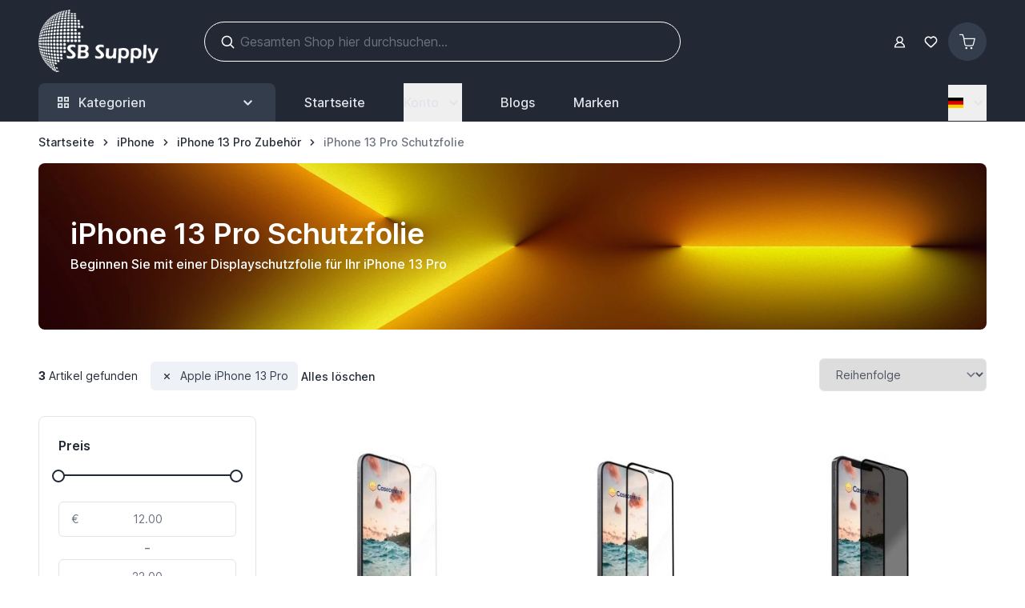

--- FILE ---
content_type: text/html; charset=UTF-8
request_url: https://www.sbsupply.de/iphone-accessoires/iphone-13-pro/screenprotectors/apple-iphone-13-pro
body_size: 133763
content:
<!doctype html>
<html lang="de">
<head >
    <meta charset="utf-8"/>
<meta name="title" content="iPhone 13 Pro Schutzfolien ✅ Displayschutzfolien - Apple iPhone 13 Pro"/>
<meta name="description" content="Schützen Sie Ihr neues iPhone 13 Pro mit einer Schutzfolie ✅ Vermeiden Sie Schäden an Ihrem iPhone 13 Pro ✅ 3D / 2D Displayschutzfolien bei SB Supply"/>
<meta name="robots" content="noindex,nofollow"/>
<meta name="viewport" content="width=device-width, initial-scale=1"/>
<title>iPhone 13 Pro Schutzfolien ✅ Displayschutzfolien - Apple iPhone 13 Pro</title>
        <link rel="stylesheet" type="text/css" media="all" href="https://www.sbsupply.de/static/version1764243414/frontend/Sbsupply/theme/de_DE/css/styles.css" />
<link rel="preload" as="font" crossorigin="anonymous" href="https://www.sbsupply.de/static/version1764243414/frontend/Sbsupply/theme/de_DE/fonts/inter-variable-latin.woff2" />
<link rel="icon" type="image/x-icon" href="https://www.sbsupply.de/media/favicon/default/favicon.png" />
<link rel="shortcut icon" type="image/x-icon" href="https://www.sbsupply.de/media/favicon/default/favicon.png" />
<meta name="google-site-verification" content="_wvyv6bDcidZWK_hrKb0o2LI4M46md7GU6Kr8eA_kNA" />    <script type="text&#x2F;javascript">window.amga4PageType = 'category';</script>
<script type="text&#x2F;javascript">window.dataLayer = window.dataLayer || [];
window.getAmGa4Cookie = function () {
    let cookies = {};
    document.cookie.split(';').forEach(function (el) {
        let [key, value] = el.split('=');
        cookies[key.trim()] = value;
    });

    return cookies['amga4_customer']
        ? decodeURIComponent(cookies['amga4_customer'])
        : '{}';
};

(function () {
        /**
     * @var {[Object]}
     */
    const userProperties = JSON.parse(window.getAmGa4Cookie());

    if (userProperties.customerGroup) {
        window.dataLayer.push({'customerGroup': userProperties.customerGroup});
    }
    if (userProperties.customerId) {
        window.dataLayer.push({'customerId': userProperties.customerId});
    }
        /**
     * @var {[Object]}
     */
    const dataToPush = JSON.parse('\u005B\u005D');

    dataToPush.forEach((dataObject) => {
        window.dataLayer.push(dataObject);
    });
})();
</script>
<!-- Google Tag Manager -->
<script>
    function callAmGA4GTM () {
        (function(w,d,s,l,i){w[l]=w[l]||[];w[l].push({'gtm.start':
                new Date().getTime(),event:'gtm.js'});var f=d.getElementsByTagName(s)[0],
            j=d.createElement(s),dl=l!='dataLayer'?'&l='+l:'';j.async=true;j.src=
            'https://www.googletagmanager.com/gtm.js?id='+i+dl;var n=d.querySelector('[nonce]');
            n&&j.setAttribute('nonce',n.nonce||n.getAttribute('nonce'));f.parentNode.insertBefore(j,f);
        })(window,document,'script','dataLayer', 'GTM-WNS7X4');
    }
</script>
<!-- End Google Tag Manager -->
    <script>
        (function () {
                            (events => {
                    const loadGTM = () => {
                        events.forEach(type => window.removeEventListener(type, loadGTM));
                        callAmGA4GTM();
                    };

                    events.forEach(type => window.addEventListener(type, loadGTM, {once: true, passive: true}))
                })(['touchstart', 'mouseover', 'wheel', 'scroll', 'keydown', 'click']);
                    })();
    </script>
    <!-- added by Trusted Shops app: Start -->
<script>
window.addEventListener('init-external-scripts', () => {
    var script = document.createElement('script');
    script.src = "https://integrations.etrusted.com/applications/widget.js/v2";
    script.async = true;
    script.defer = true;
    document.head.append(script);
}, {once: true, passive: true});
</script>
<!-- End -->

<script>
    var BASE_URL = 'https://www.sbsupply.de/';
    var THEME_PATH = 'https://www.sbsupply.de/static/version1764243414/frontend/Sbsupply/theme/de_DE';
    var COOKIE_CONFIG = {
        "expires": null,
        "path": "\u002F",
        "domain": ".www.sbsupply.de",
        "secure": true,
        "lifetime": "3600",
        "cookie_restriction_enabled": false    };
    var CURRENT_STORE_CODE = 'de';
    var CURRENT_WEBSITE_ID = '2';

    window.hyva = window.hyva || {}

    window.cookie_consent_groups = window.cookie_consent_groups || {}
    window.cookie_consent_groups['necessary'] = true;

    window.cookie_consent_config = window.cookie_consent_config || {};
    window.cookie_consent_config['necessary'] = [].concat(
        window.cookie_consent_config['necessary'] || [],
        [
            'user_allowed_save_cookie',
            'form_key',
            'mage-messages',
            'private_content_version',
            'mage-cache-sessid',
            'last_visited_store',
            'section_data_ids'
        ]
    );
</script>
<script>
    'use strict';
    (function( hyva, undefined ) {

        function lifetimeToExpires(options, defaults) {

            const lifetime = options.lifetime || defaults.lifetime;

            if (lifetime) {
                const date = new Date;
                date.setTime(date.getTime() + lifetime * 1000);
                return date;
            }

            return null;
        }

        function generateRandomString() {

            const allowedCharacters = '0123456789abcdefghijklmnopqrstuvwxyzABCDEFGHIJKLMNOPQRSTUVWXYZ',
                length = 16;

            let formKey = '',
                charactersLength = allowedCharacters.length;

            for (let i = 0; i < length; i++) {
                formKey += allowedCharacters[Math.round(Math.random() * (charactersLength - 1))]
            }

            return formKey;
        }

        const sessionCookieMarker = {noLifetime: true}

        const cookieTempStorage = {};

        const internalCookie = {
            get(name) {
                const v = document.cookie.match('(^|;) ?' + name + '=([^;]*)(;|$)');
                return v ? v[2] : null;
            },
            set(name, value, days, skipSetDomain) {
                let expires,
                    path,
                    domain,
                    secure,
                    samesite;

                const defaultCookieConfig = {
                    expires: null,
                    path: '/',
                    domain: null,
                    secure: false,
                    lifetime: null,
                    samesite: 'lax'
                };

                const cookieConfig = window.COOKIE_CONFIG || {};

                expires = days && days !== sessionCookieMarker
                    ? lifetimeToExpires({lifetime: 24 * 60 * 60 * days, expires: null}, defaultCookieConfig)
                    : lifetimeToExpires(window.COOKIE_CONFIG, defaultCookieConfig) || defaultCookieConfig.expires;

                path = cookieConfig.path || defaultCookieConfig.path;
                domain = !skipSetDomain && (cookieConfig.domain || defaultCookieConfig.domain);
                secure = cookieConfig.secure || defaultCookieConfig.secure;
                samesite = cookieConfig.samesite || defaultCookieConfig.samesite;

                document.cookie = name + "=" + encodeURIComponent(value) +
                    (expires && days !== sessionCookieMarker ? '; expires=' + expires.toGMTString() : '') +
                    (path ? '; path=' + path : '') +
                    (domain ? '; domain=' + domain : '') +
                    (secure ? '; secure' : '') +
                    (samesite ? '; samesite=' + samesite : 'lax');
            },
            isWebsiteAllowedToSaveCookie() {
                const allowedCookies = this.get('user_allowed_save_cookie');
                if (allowedCookies) {
                    const allowedWebsites = JSON.parse(unescape(allowedCookies));

                    return allowedWebsites[CURRENT_WEBSITE_ID] === 1;
                }
                return false;
            },
            getGroupByCookieName(name) {
                const cookieConsentConfig = window.cookie_consent_config || {};
                let group = null;
                for (let prop in cookieConsentConfig) {
                    if (!cookieConsentConfig.hasOwnProperty(prop)) continue;
                    if (cookieConsentConfig[prop].includes(name)) {
                        group = prop;
                        break;
                    }
                }
                return group;
            },
            isCookieAllowed(name) {
                const cookieGroup = this.getGroupByCookieName(name);
                return cookieGroup
                    ? window.cookie_consent_groups[cookieGroup]
                    : this.isWebsiteAllowedToSaveCookie();
            },
            saveTempStorageCookies() {
                for (const [name, data] of Object.entries(cookieTempStorage)) {
                    if (this.isCookieAllowed(name)) {
                        this.set(name, data['value'], data['days'], data['skipSetDomain']);
                        delete cookieTempStorage[name];
                    }
                }
            }
        };

        hyva.getCookie = (name) => {
            const cookieConfig = window.COOKIE_CONFIG || {};

            if (cookieConfig.cookie_restriction_enabled && ! internalCookie.isCookieAllowed(name)) {
                return cookieTempStorage[name] ? cookieTempStorage[name]['value'] : null;
            }

            return internalCookie.get(name);
        }

        hyva.setCookie = (name, value, days, skipSetDomain) => {
            const cookieConfig = window.COOKIE_CONFIG || {};

            if (cookieConfig.cookie_restriction_enabled && ! internalCookie.isCookieAllowed(name)) {
                cookieTempStorage[name] = {value, days, skipSetDomain};
                return;
            }
            return internalCookie.set(name, value, days, skipSetDomain);
        }


        hyva.setSessionCookie = (name, value, skipSetDomain) => {
            return hyva.setCookie(name, value, sessionCookieMarker, skipSetDomain)
        }

        hyva.getBrowserStorage = () => {
            const browserStorage = window.localStorage || window.sessionStorage;
            if (!browserStorage) {
                console.warn('Browser Storage is unavailable');
                return false;
            }
            try {
                browserStorage.setItem('storage_test', '1');
                browserStorage.removeItem('storage_test');
            } catch (error) {
                console.warn('Browser Storage is not accessible', error);
                return false;
            }
            return browserStorage;
        }

        hyva.postForm = (postParams) => {
            const form = document.createElement("form");

            let data = postParams.data;

            if (! postParams.skipUenc && ! data.uenc) {
                data.uenc = btoa(window.location.href);
            }
            form.method = "POST";
            form.action = postParams.action;

            Object.keys(postParams.data).map(key => {
                const field = document.createElement("input");
                field.type = 'hidden'
                field.value = postParams.data[key];
                field.name = key;
                form.appendChild(field);
            });

            const form_key = document.createElement("input");
            form_key.type = 'hidden';
            form_key.value = hyva.getFormKey();
            form_key.name="form_key";
            form.appendChild(form_key);

            document.body.appendChild(form);

            form.submit();
        }

        hyva.getFormKey = function () {
            let formKey = hyva.getCookie('form_key');

            if (!formKey) {
                formKey = generateRandomString();
                hyva.setCookie('form_key', formKey);
            }

            return formKey;
        }

        hyva.formatPrice = (value, showSign, options = {}) => {
            const groupSeparator = options.groupSeparator;
            const decimalSeparator = options.decimalSeparator
            delete options.groupSeparator;
            delete options.decimalSeparator;
            const formatter = new Intl.NumberFormat(
                'de\u002DDE',
                Object.assign({
                    style: 'currency',
                    currency: 'EUR',
                    signDisplay: showSign ? 'always' : 'auto'
                }, options)
            );
            return (typeof Intl.NumberFormat.prototype.formatToParts === 'function') ?
                formatter.formatToParts(value).map(({type, value}) => {
                    switch (type) {
                        case 'currency':
                            return '\u20AC' || value;
                        case 'minusSign':
                            return '- ';
                        case 'plusSign':
                            return '+ ';
                        case 'group':
                            return groupSeparator !== undefined ? groupSeparator : value;
                        case 'decimal':
                            return decimalSeparator !== undefined ? decimalSeparator : value;
                        default :
                            return value;
                    }
                }).reduce((string, part) => string + part) :
                formatter.format(value);
        }

        const formatStr = function (str, nStart) {
            const args = Array.from(arguments).slice(2);

            return str.replace(/(%+)([0-9]+)/g, (m, p, n) => {
                const idx = parseInt(n) - nStart;

                if (args[idx] === null || args[idx] === void 0) {
                    return m;
                }
                return p.length % 2
                    ? p.slice(0, -1).replace('%%', '%') + args[idx]
                    : p.replace('%%', '%') + n;
            })
        }

        hyva.str = function (string) {
            const args = Array.from(arguments);
            args.splice(1, 0, 1);

            return formatStr.apply(undefined, args);
        }

        hyva.strf = function () {
            const args = Array.from(arguments);
            args.splice(1, 0, 0);

            return formatStr.apply(undefined, args);
        }

        /**
         * Take a html string as `content` parameter and
         * extract an element from the DOM to replace in
         * the current page under the same selector,
         * defined by `targetSelector`
         */
        hyva.replaceDomElement = (targetSelector, content) => {
            // Parse the content and extract the DOM node using the `targetSelector`
            const parser = new DOMParser();
            const doc = parser.parseFromString(content, 'text/html');
            const contentNode = doc.querySelector(targetSelector);

            // Bail if content or target can't be found
            if (!contentNode || !document.querySelector(targetSelector)) {
                return;
            }

                        hyva.activateScripts(contentNode);
            
            // Replace the old DOM node with the new content
            document.querySelector(targetSelector).replaceWith(contentNode);

            // Reload customerSectionData and display cookie-messages if present
            window.dispatchEvent(new CustomEvent("reload-customer-section-data"));
            hyva.initMessages();
        }

        hyva.removeScripts = (contentNode) => {
            const scripts = contentNode.getElementsByTagName('script');
            for (let i = 0; i < scripts.length; i++) {
                scripts[i].parentNode.removeChild(scripts[i]);
            }
            const templates = contentNode.getElementsByTagName('template');
            for (let i = 0; i < templates.length; i++) {
                const container = document.createElement('div');
                container.innerHTML = templates[i].innerHTML;
                hyva.removeScripts(container);
                templates[i].innerHTML = container.innerHTML;
            }
        }

        hyva.activateScripts = (contentNode) => {
            // Create new array from HTMLCollection to avoid mutation of collection while manipulating the DOM.
            const scripts = Array.from(contentNode.getElementsByTagName('script'));

            // Iterate over all script tags to duplicate+inject each into the head
            for (const original of scripts) {
                const script = document.createElement('script');
                original.type && (script.type = original.type);
                script.innerHTML = original.innerHTML;

                // Remove the original (non-executing) script from the contentNode
                original.parentNode.removeChild(original)

                // Add script to head
                document.head.appendChild(script);
            }

            return contentNode;
        }

        const replace = {['+']: '-', ['/']: '_', ['=']: ','};
        hyva.getUenc = () => btoa(window.location.href).replace(/[+/=]/g, match => replace[match]);

        let currentTrap;

        const focusableElements = (rootElement) => {
            const selector = 'button, [href], input, select, textarea, details, [tabindex]:not([tabindex="-1"]';
            return Array.from(rootElement.querySelectorAll(selector))
                .filter(el => {
                    return el.style.display !== 'none'
                        && !el.disabled
                        && el.tabIndex !== -1
                        && (el.offsetWidth || el.offsetHeight || el.getClientRects().length)
                })
        }

        const focusTrap = (e) => {
            const isTabPressed = e.key === 'Tab' || e.keyCode === 9;
            if (!isTabPressed) return;

            const focusable = focusableElements(currentTrap)
            const firstFocusableElement = focusable[0]
            const lastFocusableElement = focusable[focusable.length - 1]

            e.shiftKey
                ? document.activeElement === firstFocusableElement && (lastFocusableElement.focus(), e.preventDefault())
                : document.activeElement === lastFocusableElement && (firstFocusableElement.focus(), e.preventDefault())
        };

        hyva.releaseFocus = (rootElement) => {
            if (currentTrap && (!rootElement || rootElement === currentTrap)) {
                currentTrap.removeEventListener('keydown', focusTrap)
                currentTrap = null
            }
        }
        hyva.trapFocus = (rootElement) => {
            if (!rootElement) return;
            hyva.releaseFocus()
            currentTrap = rootElement
            rootElement.addEventListener('keydown', focusTrap)
            const firstElement = focusableElements(rootElement)[0]
            firstElement && firstElement.focus()
        }

        hyva.safeParseNumber = (rawValue) => {
            const number = rawValue ? parseFloat(rawValue) : null;

            return Array.isArray(number) || isNaN(number) ? rawValue : number;
        }

        const toCamelCase = s => s.split('_').map(word => word.charAt(0).toUpperCase() + word.slice(1)).join('');
        hyva.createBooleanObject = (name, value = false, additionalMethods = {}) => {

            const camelCase = toCamelCase(name);
            const key = '__hyva_bool_' + name

            return new Proxy(Object.assign(
                additionalMethods,
                {
                    [key]: !!value,
                    [name]() {return !!this[key]},
                    ['!' + name]() {return !this[key]}, // @deprecated This does not work with non-CSP Alpine
                    ['not' + camelCase]() {return !this[key]},
                    ['toggle' + camelCase]() {this[key] = !this[key]},
                    [`set${camelCase}True`]() {this[key] = true},
                    [`set${camelCase}False`]() {this[key] = false},
                }
            ), {
                set(target, prop, value) {
                    return prop === name
                        ? (target[key] = !!value)
                        : Reflect.set(...arguments);
                }
            })
        }

                hyva.alpineInitialized = (fn) => window.addEventListener('alpine:initialized', fn, {once: true})
        window.addEventListener('alpine:init', () => Alpine.data('{}', () => ({})), {once: true});
                window.addEventListener('user-allowed-save-cookie', () => internalCookie.saveTempStorageCookies())

    }( window.hyva = window.hyva || {} ));
</script>
<script>
    if (!window.IntersectionObserver) {
        window.IntersectionObserver = function (callback) {
            this.observe = el => el && callback(this.takeRecords());
            this.takeRecords = () => [{isIntersecting: true, intersectionRatio: 1}];
            this.disconnect = () => {};
            this.unobserve = () => {};
        }
    }
</script>

<script>
    const setTransitionNameBetweenGallery = async (url, promise) => {
        if (window.matchMedia('(prefers-reduced-motion)').matches) return;

        const productGallery = document.getElementById('gallery');
        const productListItem = document.querySelector(`.product-item-photo[href="${url}"]`);
        const targetElement = productListItem
            ? productListItem
            : (productGallery ? productGallery.querySelector('img').parentNode : null);

        if (targetElement) {
            targetElement.style.viewTransitionName = 'view-transition-to-gallery';
            await promise;
            targetElement.style.viewTransitionName = '';
        }
    };

    window.addEventListener('pageswap', async (e) => {
        if (!e.viewTransition) return;
        const targetUrl = new URL(e.activation.entry.url);
        setTransitionNameBetweenGallery(targetUrl.href, e.viewTransition.finished);
    });

    window.addEventListener('pagereveal', async (e) => {
        if (!e.viewTransition || (window.navigation && !window.navigation.activation.from)) return;
        const fromUrl = new URL(window.navigation.activation.from.url);
        // const entryURL = new URL(navigation.activation.entry.url);
        setTransitionNameBetweenGallery(fromUrl.href, e.viewTransition.ready);
    });
</script>

<style>
    @view-transition {
        navigation: auto;
    }
</style>
<script type="speculationrules">
{
    "tag": "hyva",
    "prerender": [{
        "source": "document",
        "where": {
            "and": [
                { "href_matches": "/*" },
                { "not": {
                    "href_matches": [
                        "/customer/*",
                        "*/customer/*",
                        "/search/*",
                        "*/search/*",
                        "/sales/*",
                        "*/sales/*",
                        "/wishlist/*",
                        "*/wishlist/*",
                        "/checkout/*",
                        "*/checkout/*",
                        "/paypal/*",
                        "*/paypal/*",
                        "*.pdf"
                    ]
                }},
                { "not": { "selector_matches": ".do-not-prerender" } },
                { "not": { "selector_matches": "[download]" } },
                { "not": { "selector_matches": "[rel~=nofollow]" } }

            ]
        },
        "eagerness": "moderate"
    }]
}
</script>
<script>
    'use strict';

    (function () {
        window.initAmAppendLabels = {
            selectors: {
                labelWrapper: '.amlabel-position-wrapper'
            },
            /**
             * We use approach from hyva.replaceDomElement method to replace labels and init components
             *
             * @param {HTMLElement} labelContainer
             * @param {string} labelHtml
             * @return {void}
             */
            appendLabels: function (labelContainer, labelHtml) {
                const parser = new DOMParser();
                const doc = parser.parseFromString(labelHtml, 'text/html');
                const nodes = doc.querySelectorAll(this.selectors.labelWrapper);

                if (!nodes) {
                    return;
                }

                labelContainer.append(...nodes);
            }
        };
    })();
</script>
</head>
<body id="html-body" class="page-with-filter page-products categorypath-iphone-accessoires-iphone-13-pro-screenprotectors category-screenprotectors catalog-category-view page-layout-2columns-left">
<!-- Using global js vars to get access to magento base url for firebase component registration -->
<script>
    window.firebaseUrl = "https:\/\/www.sbsupply.de\/"</script>
<script>
    'use strict';

    (function () {
        window.fbqCompatiilityGdprCookie = {
            allowedCookies: null,
            disallowedCookies: null,
            isAllowedToRunScript: null,
            facebookPixelCookieName: '_fbp',
            listeners: [
                "cookiebar-action-accept-finish",
                "cookiebar-action-allow-finish"
            ],

            /**
             * @public
             * @params {Object} config
             * @returns {void}
             */
            init(config) {
                this.listeners.forEach(listener => {
                    window.addEventListener(listener, () =>
                        this.sendFbq(config),
                        {once:true}
                    );
                });

                this.sendFbq(config);
            },

            /**
             * @private
             * @params {Object} config
             * @returns {void}
             */
            sendFbq: function (config) {
                this.disallowedCookies = hyva.getCookie('amcookie_disallowed') || '';
                this.allowedCookies = hyva.getCookie('amcookie_allowed') || '';
                this.isAllowedToRunScript = !!this.allowedCookies.length
                    && (!this.disallowedCookies || this.disallowedCookies.indexOf(this.facebookPixelCookieName) === -1)

                if (this.isAllowedToRunScript) {
                    fbq(config.callMethod, config.arguments, config.advancedInfo ?? {});
                }
            }
        }
    })();
</script>
    <script>
        !function(f,b,e,v,n,t,s){if(f.fbq)return;n=f.fbq=function(){n.callMethod?
            n.callMethod.apply(n,arguments):n.queue.push(arguments)};if(!f._fbq)f._fbq=n;
            n.push=n;n.loaded=!0;n.version='2.0';n.queue=[];
            t=b.createElement(e);t.async=!0;t.src=v;s=b.getElementsByTagName(e)[0];
            s.parentNode.insertBefore(t,s)}(window,
            document,'script','https://connect.facebook.net/en_US/fbevents.js');
    </script>
                            <!-- Facebook Pixel Code -->
        <noscript>
            <img height="1" width="1" style="display:none" alt="Facebook Pixel"
                 src="https://www.facebook.com/tr?id=183010608977983&ev=PageView&noscript=1"
            />
        </noscript>
        <!-- End Facebook Pixel Code -->
                        <script>fbq('init', 183010608977983, [])</script>
                <script> fbq('track', 'PageView') </script>
    
<!-- Google Tag Manager (noscript) -->
<noscript>
    <iframe src="https://www.googletagmanager.com/ns.html?id=GTM-WNS7X4"
            height="0" width="0" style="display:none;visibility:hidden"></iframe>
</noscript>
<!-- End Google Tag Manager (noscript) -->

<input name="form_key" type="hidden" value="ITErvHshFqplvXvh" />
    <noscript>
        <section class="message global noscript border-b-2 border-blue-500 bg-blue-50 shadow-none m-0 px-0 rounded-none font-normal">
            <div class="container text-center">
                <p>
                    <strong>JavaScript scheint in Ihrem Browser deaktiviert zu sein.</strong>
                    <span>
                        Um unsere Website in bester Weise zu erfahren, aktivieren Sie Javascript in Ihrem Browser.                    </span>
                </p>
            </div>
        </section>
    </noscript>


<script>
    document.body.addEventListener('touchstart', () => {}, {passive: true})
</script>

<div class="page-wrapper"><header class="page-header"><a class="action skip sr-only focus:not-sr-only focus:absolute focus:z-40 focus:bg-white
   contentarea"
   href="#contentarea">
    <span>
        Zum Inhalt springen    </span>
</a>
<script>
    function initHeader () {
        return {
            searchOpen: false,
            cart: {},
            isCartOpen: false,
            isMobile: true,
            activeMenuStick: false,
            isScrolling: false,
            showHeaderMenu: false,
            init() {
                this.$watch('isMobile', () => this.updateSearchBasedOnDevice());
                this.checkIsSearchMobile();
                this.addStickyHeader();
            },
            addStickyHeader() {
                const header = document.getElementById('header');
                let headerOffset = header ? header.offsetTop : 0;
                let headerHeight = headerOffset + header.clientHeight;

                const headerElement = document.querySelector('header');

                const handleStickyNavbar = () => {
                    var scrollTop = window.pageYOffset || document.documentElement.scrollTop;

                    if (scrollTop > headerHeight) {
                        headerElement.style.minHeight = `${headerHeight}px`;
                        this.activeMenuStick = true;
                        this.isScrolling = true;
                        const scrollEvent = new CustomEvent('scrollStatusChanged', {
                            detail: { isScrolling: this.isScrolling }
                        });
                        window.dispatchEvent(scrollEvent);
                    } else {
                        headerElement.style.minHeight = '';
                        this.activeMenuStick = false;
                        this.isScrolling = false;
                        const scrollEvent = new CustomEvent('scrollStatusChanged', {
                            detail: { isScrolling: this.isScrolling }
                        });
                        window.dispatchEvent(scrollEvent);
                    }
                }

                const debounce = (func, wait) => {
                    let timeout
                    return (...args) => {
                      const later = () => {
                        timeout = null
                        func(...args)
                      }
                      clearTimeout(timeout)
                      timeout = setTimeout(later, wait)
                    }
                }

                window.addEventListener('scroll', debounce(handleStickyNavbar, 30))
            },
            getData(data) {
                if (data.cart) { this.cart = data.cart }
            },
            isCartEmpty() {
                return !this.cart.summary_count
            },
            checkIsSearchMobile() {
                const mobileElement = this.$refs.searchContainerMobile;
                this.isMobile = mobileElement
                    ? getComputedStyle(mobileElement).display !== "none"
                    : window.matchMedia('(max-width: 1023px)').matches; // Fallback to `md` breakpoint

            },
            updateSearchBasedOnDevice() {
                if (this.isMobile){
                    this.$refs.searchContainerMobile.appendChild(this.$refs.searchForm);
                } else {
                    this.$refs.searchContainerDesktop.innerHTML = '';
                    this.$refs.searchContainerDesktop.appendChild(this.$refs.searchForm);
                }
            },
            toggleCart(event) {
                if (event.detail && event.detail.isOpen !== undefined) {
                    this.isCartOpen = event.detail.isOpen
                    if (!this.isCartOpen && this.$refs && this.$refs.cartButton) {
                        this.$refs.cartButton.focus()
                    }
                } else {
                                        this.isCartOpen = true
                }
            },
            eventListeners: {
                ['@private-content-loaded.window'](event) {
                    this.getData(event.detail.data);
                },
                ['@resize.window.debounce']() {
                    this.checkIsSearchMobile();
                },
                ['@visibilitychange.window.debounce']() {
                    this.checkIsSearchMobile();
                },
            },
        }
    }
    function initWishlistHeader() {
        return {
            wishlistProducts: null,
            itemCount: 0,
            receiveWishlistData(data) {
                if (data['wishlist']) {
                    this.wishlistProducts = data['wishlist'];
                    if(this.wishlistProducts.counter){
                        this.itemCount = this.wishlistProducts.counter.match(/\d+/)[0];
                    } else {
                        this.itemCount = 0;
                    }
                }
            },
            isWislistEmpty() {
                return this.itemCount;
            }
        }
    }
</script>
<div
    id="header"
    class="bg-dark"
    x-data="initHeader()"
    x-bind="eventListeners"
    :class="{
        'fixed top-0 w-full navbar-stuck z-[100]': activeMenuStick
    }"
>
    <div class="container py-1 lg:py-3 flex gap-2 items-center min-h-20" id="upper-header">
        
<nav
    class="navigation lg:hidden !z-50"
    aria-label="Navigation&#x20;der&#x20;Website"
    x-data="initMenuMobile_697962cf4a962()"
    x-defer="interact"
    @keydown.window.escape="closeMenu()"
>
    <button
        type="button"
        class="block w-10 h-10"
        :class="{'overflow-x-hidden overflow-y-auto fixed top-0 left-0 w-full' : open}"
        aria-label="Men&#xFC;&#x20;&#xF6;ffnen"
        :aria-expanded="open"
        x-ref="mobileMenuTrigger"
        x-show="!open"
        @click="openMenu()"
        :hidden="open"
    >
        <!DOCTYPE svg PUBLIC "-//W3C//DTD SVG 1.1//EN" "http://www.w3.org/Graphics/SVG/1.1/DTD/svg11.dtd">
<!-- Uploaded to: SVG Repo, www.svgrepo.com, Transformed by: SVG Repo Mixer Tools -->
<svg xmlns="http://www.w3.org/2000/svg" width="29" height="29" viewBox="0 0 64 64" stroke-width="3" stroke="#ffffff" fill="none" class="mr-3" aria-hidden="true">

<g id="SVGRepo_bgCarrier" stroke-width="0"/>

<g id="SVGRepo_tracerCarrier" stroke-linecap="round" stroke-linejoin="round"/>

<g id="SVGRepo_iconCarrier">

<line x1="7.68" y1="32" x2="56.32" y2="32"/>

<line x1="7.68" y1="15.97" x2="56.32" y2="15.97"/>

<line x1="7.68" y1="48.03" x2="56.32" y2="48.03"/>

</g>

</svg>
    </button>
    <div
        x-cloak
        x-ref="mobileMenuNavLinks"
        class="
            z-50 fixed top-0 left-0 w-full max-w-[350px] h-full flex-col bg-white"
        :class="{ 'flex': open}"
        :aria-hidden="open ? 'false' : 'true'"
        role="dialog"
        aria-modal="true"
        x-show="open"
        x-transition:enter="duration-500"
        x-transition:enter-start="-translate-x-full"
        x-transition:enter-end="translate-x-0"
        x-transition:leave="duration-500"
        x-transition:leave-start="translate-x-0"
        x-transition:leave-end="-translate-x-full"
    >
        <div class="p-5 w-full flex justify-between items-center top-0 bg-white z-10">
            <div class="text-ark font-semibold text-xl">Browse</div>
            <button
                @click="closeMenu()"
                class="p-1"
                aria-label="Men&#xFC;&#x20;schlie&#xDF;en"
                type="button"
            >
                <svg xmlns="http://www.w3.org/2000/svg" fill="none" viewBox="0 0 24 24" stroke-width="2" stroke="currentColor" class="hidden text-graythree" width="20" height="20" :class="{ 'hidden' : !open, 'block': open }" aria-hidden="true">
  <path stroke-linecap="round" stroke-linejoin="round" d="M6 18L18 6M6 6l12 12"/>
</svg>
            </button>
        </div>
        <template x-if="open">
            <div class="h-[calc(100%-200px)]">
                <ul
                    class="flex flex-col mt-4 overflow-y-auto overflow-x-hidden transition ease-in-out pb-16 h-full"
                    aria-label="Links&#x20;der&#x20;Website-Navigation"
                >
                        
    <li
        class="level-0 pt-1 px-2"
        x-data="{ subMenuOpencategory_node_10: false }"
        x-defer="intersect"
        @click.outside="subMenuOpencategory_node_10 = false"
    >
        <button
            type="button"
            class="group w-full flex justify-between items-center text-left text-sm p-2 text-grayone hover:text-black font-medium hover:bg-grayfour rounded-md pr-0"
            x-ref="childmenuTogglecategory_node_10"
            @click="subMenuOpencategory_node_10 = !subMenuOpencategory_node_10;"
            aria-expanded="false"
            :aria-expanded="subMenuOpencategory_node_10"
            aria-controls="category-node-10-desktop-menu-panel"
        >
                        <a
                href="https://www.sbsupply.de/ipad-accessoires"
                class="level-0 flex px-2 py-1 w-full text-left"
            >iPad</a>
            <svg xmlns="http://www.w3.org/2000/svg" viewBox="0 0 20 20" fill="currentColor" class="text-grayone group-aria-expanded:text-inherit ml-auto w-10 rotate-90" width="18" height="18" aria-hidden="true">
  <path fill-rule="evenodd" d="M7.293 14.707a1 1 0 010-1.414L10.586 10 7.293 6.707a1 1 0 011.414-1.414l4 4a1 1 0 010 1.414l-4 4a1 1 0 01-1.414 0z" clip-rule="evenodd"/>
</svg>
            
        </button>
        <template x-if="subMenuOpencategory_node_10">
            <div>
                <ul
                    id="category-node-10-desktop-menu-panel"
                    class="bg-white flex flex-col px-4 p-2 rounded-lg border border-light my-2"
                    x-transition
                    x-ref="childmenuWrappercategory_node_10"
                    @keydown.escape.stop="subMenuOpencategory_node_10 = false;"
                >
                                            <li class="py-1">
                            <a
                                href="https://www.sbsupply.de/ipad-accessoires/ipad-mini-6"
                                class="p-2 animate-underline inline-block font-normal overflow-hidden text-ellipsis whitespace-nowrap text-grayone hover:text-black text-sm flex -items-center hover:bg-grayfour rounded-md"
                            ><span class="animate-target relative">iPad Mini 6 / 7 Zubehör</span></a>
                                                    </li>
                                            <li class="py-1">
                            <a
                                href="https://www.sbsupply.de/ipad-accessoires/ipad-mini-5"
                                class="p-2 animate-underline inline-block font-normal overflow-hidden text-ellipsis whitespace-nowrap text-grayone hover:text-black text-sm flex -items-center hover:bg-grayfour rounded-md"
                            ><span class="animate-target relative">iPad Mini 5 Zubehör</span></a>
                                                    </li>
                                            <li class="py-1">
                            <a
                                href="https://www.sbsupply.de/ipad-accessoires/ipad-mini-4"
                                class="p-2 animate-underline inline-block font-normal overflow-hidden text-ellipsis whitespace-nowrap text-grayone hover:text-black text-sm flex -items-center hover:bg-grayfour rounded-md"
                            ><span class="animate-target relative">iPad Mini 4 Zubehör</span></a>
                                                    </li>
                                            <li class="py-1">
                            <a
                                href="https://www.sbsupply.de/ipad-accessoires/ipad-mini-1-2-3"
                                class="p-2 animate-underline inline-block font-normal overflow-hidden text-ellipsis whitespace-nowrap text-grayone hover:text-black text-sm flex -items-center hover:bg-grayfour rounded-md"
                            ><span class="animate-target relative">iPad Mini 1 / 2 / 3 Zubehör</span></a>
                                                    </li>
                                            <li class="py-1">
                            <a
                                href="https://www.sbsupply.de/ipad-accessoires/ipad-air-2024-13"
                                class="p-2 animate-underline inline-block font-normal overflow-hidden text-ellipsis whitespace-nowrap text-grayone hover:text-black text-sm flex -items-center hover:bg-grayfour rounded-md"
                            ><span class="animate-target relative">iPad Air 13&quot; 2024 Zubehör</span></a>
                                                    </li>
                                            <li class="py-1">
                            <a
                                href="https://www.sbsupply.de/ipad-accessoires/ipad-air-11-2024-accessoires"
                                class="p-2 animate-underline inline-block font-normal overflow-hidden text-ellipsis whitespace-nowrap text-grayone hover:text-black text-sm flex -items-center hover:bg-grayfour rounded-md"
                            ><span class="animate-target relative">iPad Air 11&quot; 2024 Zubehör</span></a>
                                                    </li>
                                            <li class="py-1">
                            <a
                                href="https://www.sbsupply.de/ipad-accessoires/ipad-air-2020"
                                class="p-2 animate-underline inline-block font-normal overflow-hidden text-ellipsis whitespace-nowrap text-grayone hover:text-black text-sm flex -items-center hover:bg-grayfour rounded-md"
                            ><span class="animate-target relative">iPad Air 2020 / 2022 Zubehör</span></a>
                                                    </li>
                                            <li class="py-1">
                            <a
                                href="https://www.sbsupply.de/ipad-accessoires/ipad-10-2"
                                class="p-2 animate-underline inline-block font-normal overflow-hidden text-ellipsis whitespace-nowrap text-grayone hover:text-black text-sm flex -items-center hover:bg-grayfour rounded-md"
                            ><span class="animate-target relative">iPad 10.2 Zubehör</span></a>
                                                    </li>
                                            <li class="py-1">
                            <a
                                href="https://www.sbsupply.de/ipad-accessoires/ipad-10-9-2022"
                                class="p-2 animate-underline inline-block font-normal overflow-hidden text-ellipsis whitespace-nowrap text-grayone hover:text-black text-sm flex -items-center hover:bg-grayfour rounded-md"
                            ><span class="animate-target relative">iPad 10.9 Zubehör</span></a>
                                                    </li>
                                            <li class="py-1">
                            <a
                                href="https://www.sbsupply.de/ipad-accessoires/ipad-pro-13-2024-accessories"
                                class="p-2 animate-underline inline-block font-normal overflow-hidden text-ellipsis whitespace-nowrap text-grayone hover:text-black text-sm flex -items-center hover:bg-grayfour rounded-md"
                            ><span class="animate-target relative">iPad Pro 13&quot; 2024 Zubehör</span></a>
                                                    </li>
                                            <li class="py-1">
                            <a
                                href="https://www.sbsupply.de/ipad-accessoires/ipad-pro-12-9-2021"
                                class="p-2 animate-underline inline-block font-normal overflow-hidden text-ellipsis whitespace-nowrap text-grayone hover:text-black text-sm flex -items-center hover:bg-grayfour rounded-md"
                            ><span class="animate-target relative">iPad Pro 12.9&quot; 2021 / 2022 Zubehör</span></a>
                                                    </li>
                                            <li class="py-1">
                            <a
                                href="https://www.sbsupply.de/ipad-accessoires/ipad-pro-12-9-2020"
                                class="p-2 animate-underline inline-block font-normal overflow-hidden text-ellipsis whitespace-nowrap text-grayone hover:text-black text-sm flex -items-center hover:bg-grayfour rounded-md"
                            ><span class="animate-target relative">iPad Pro 12.9&quot; 2020 Zubehör</span></a>
                                                    </li>
                                            <li class="py-1">
                            <a
                                href="https://www.sbsupply.de/ipad-accessoires/ipad-pro-12-9-2018"
                                class="p-2 animate-underline inline-block font-normal overflow-hidden text-ellipsis whitespace-nowrap text-grayone hover:text-black text-sm flex -items-center hover:bg-grayfour rounded-md"
                            ><span class="animate-target relative">iPad Pro 12.9&quot; 2018 Zubehör</span></a>
                                                    </li>
                                            <li class="py-1">
                            <a
                                href="https://www.sbsupply.de/ipad-accessoires/ipad-pro"
                                class="p-2 animate-underline inline-block font-normal overflow-hidden text-ellipsis whitespace-nowrap text-grayone hover:text-black text-sm flex -items-center hover:bg-grayfour rounded-md"
                            ><span class="animate-target relative">iPad Pro 12.9&quot; Zubehör</span></a>
                                                    </li>
                                            <li class="py-1">
                            <a
                                href="https://www.sbsupply.de/ipad-accessoires/ipad-pro-11-2024-accessories"
                                class="p-2 animate-underline inline-block font-normal overflow-hidden text-ellipsis whitespace-nowrap text-grayone hover:text-black text-sm flex -items-center hover:bg-grayfour rounded-md"
                            ><span class="animate-target relative">iPad Pro 11&quot; 2024 Zubehör</span></a>
                                                    </li>
                                            <li class="py-1">
                            <a
                                href="https://www.sbsupply.de/ipad-accessoires/ipad-pro-11-2021"
                                class="p-2 animate-underline inline-block font-normal overflow-hidden text-ellipsis whitespace-nowrap text-grayone hover:text-black text-sm flex -items-center hover:bg-grayfour rounded-md"
                            ><span class="animate-target relative">iPad Pro 11&quot; 2021 / 2022 Zubehör</span></a>
                                                    </li>
                                            <li class="py-1">
                            <a
                                href="https://www.sbsupply.de/ipad-accessoires/ipad-pro-11-2020"
                                class="p-2 animate-underline inline-block font-normal overflow-hidden text-ellipsis whitespace-nowrap text-grayone hover:text-black text-sm flex -items-center hover:bg-grayfour rounded-md"
                            ><span class="animate-target relative">iPad Pro 11&quot; 2020 Zubehör</span></a>
                                                    </li>
                                            <li class="py-1">
                            <a
                                href="https://www.sbsupply.de/ipad-accessoires/ipad-pro-11"
                                class="p-2 animate-underline inline-block font-normal overflow-hidden text-ellipsis whitespace-nowrap text-grayone hover:text-black text-sm flex -items-center hover:bg-grayfour rounded-md"
                            ><span class="animate-target relative">iPad Pro 11&quot; 2018 Zubehör</span></a>
                                                    </li>
                                            <li class="py-1">
                            <a
                                href="https://www.sbsupply.de/ipad-accessoires/ipad-2017"
                                class="p-2 animate-underline inline-block font-normal overflow-hidden text-ellipsis whitespace-nowrap text-grayone hover:text-black text-sm flex -items-center hover:bg-grayfour rounded-md"
                            ><span class="animate-target relative">iPad 2017 / 2018 Zubehör</span></a>
                                                    </li>
                                            <li class="py-1">
                            <a
                                href="https://www.sbsupply.de/ipad-accessoires/ipad-pro-10-5"
                                class="p-2 animate-underline inline-block font-normal overflow-hidden text-ellipsis whitespace-nowrap text-grayone hover:text-black text-sm flex -items-center hover:bg-grayfour rounded-md"
                            ><span class="animate-target relative">iPad Pro 10.5&quot; / Air 2019 Zubehör</span></a>
                                                    </li>
                                            <li class="py-1">
                            <a
                                href="https://www.sbsupply.de/ipad-accessoires/ipad-pro-9-7"
                                class="p-2 animate-underline inline-block font-normal overflow-hidden text-ellipsis whitespace-nowrap text-grayone hover:text-black text-sm flex -items-center hover:bg-grayfour rounded-md"
                            ><span class="animate-target relative">iPad Pro 9.7&quot; Zubehör</span></a>
                                                    </li>
                                            <li class="py-1">
                            <a
                                href="https://www.sbsupply.de/ipad-accessoires/ipad-air-2"
                                class="p-2 animate-underline inline-block font-normal overflow-hidden text-ellipsis whitespace-nowrap text-grayone hover:text-black text-sm flex -items-center hover:bg-grayfour rounded-md"
                            ><span class="animate-target relative">iPad Air 2 Zubehör</span></a>
                                                    </li>
                                            <li class="py-1">
                            <a
                                href="https://www.sbsupply.de/ipad-accessoires/ipad-air-1"
                                class="p-2 animate-underline inline-block font-normal overflow-hidden text-ellipsis whitespace-nowrap text-grayone hover:text-black text-sm flex -items-center hover:bg-grayfour rounded-md"
                            ><span class="animate-target relative">iPad Air 1 Zubehör</span></a>
                                                    </li>
                                            <li class="py-1">
                            <a
                                href="https://www.sbsupply.de/ipad-accessoires/ipad-4"
                                class="p-2 animate-underline inline-block font-normal overflow-hidden text-ellipsis whitespace-nowrap text-grayone hover:text-black text-sm flex -items-center hover:bg-grayfour rounded-md"
                            ><span class="animate-target relative">iPad 4 Zubehör</span></a>
                                                    </li>
                                            <li class="py-1">
                            <a
                                href="https://www.sbsupply.de/ipad-accessoires/ipad-3"
                                class="p-2 animate-underline inline-block font-normal overflow-hidden text-ellipsis whitespace-nowrap text-grayone hover:text-black text-sm flex -items-center hover:bg-grayfour rounded-md"
                            ><span class="animate-target relative">iPad 3 Zubehör</span></a>
                                                    </li>
                                            <li class="py-1">
                            <a
                                href="https://www.sbsupply.de/ipad-accessoires/ipad-2"
                                class="p-2 animate-underline inline-block font-normal overflow-hidden text-ellipsis whitespace-nowrap text-grayone hover:text-black text-sm flex -items-center hover:bg-grayfour rounded-md"
                            ><span class="animate-target relative">iPad 2 Zubehör</span></a>
                                                    </li>
                                            <li class="py-1">
                            <a
                                href="https://www.sbsupply.de/ipad-accessoires/ipad-1"
                                class="p-2 animate-underline inline-block font-normal overflow-hidden text-ellipsis whitespace-nowrap text-grayone hover:text-black text-sm flex -items-center hover:bg-grayfour rounded-md"
                            ><span class="animate-target relative">iPad 1 Zubehör</span></a>
                                                    </li>
                                    </ul>
            </div>
        </template>
    </li>
    
    <li
        class="level-0 pt-1 px-2"
        x-data="{ subMenuOpencategory_node_13: false }"
        x-defer="intersect"
        @click.outside="subMenuOpencategory_node_13 = false"
    >
        <button
            type="button"
            class="group w-full flex justify-between items-center text-left text-sm p-2 text-grayone hover:text-black font-medium hover:bg-grayfour rounded-md pr-0"
            x-ref="childmenuTogglecategory_node_13"
            @click="subMenuOpencategory_node_13 = !subMenuOpencategory_node_13;"
            aria-expanded="false"
            :aria-expanded="subMenuOpencategory_node_13"
            aria-controls="category-node-13-desktop-menu-panel"
        >
                        <a
                href="https://www.sbsupply.de/iphone-accessoires"
                class="level-0 flex px-2 py-1 w-full text-left"
            >iPhone</a>
            <svg xmlns="http://www.w3.org/2000/svg" viewBox="0 0 20 20" fill="currentColor" class="text-grayone group-aria-expanded:text-inherit ml-auto w-10 rotate-90" width="18" height="18" aria-hidden="true">
  <path fill-rule="evenodd" d="M7.293 14.707a1 1 0 010-1.414L10.586 10 7.293 6.707a1 1 0 011.414-1.414l4 4a1 1 0 010 1.414l-4 4a1 1 0 01-1.414 0z" clip-rule="evenodd"/>
</svg>
            
        </button>
        <template x-if="subMenuOpencategory_node_13">
            <div>
                <ul
                    id="category-node-13-desktop-menu-panel"
                    class="bg-white flex flex-col px-4 p-2 rounded-lg border border-light my-2"
                    x-transition
                    x-ref="childmenuWrappercategory_node_13"
                    @keydown.escape.stop="subMenuOpencategory_node_13 = false;"
                >
                                            <li class="py-1">
                            <a
                                href="https://www.sbsupply.de/iphone-accessoires/cables"
                                class="p-2 animate-underline inline-block font-normal overflow-hidden text-ellipsis whitespace-nowrap text-grayone hover:text-black text-sm flex -items-center hover:bg-grayfour rounded-md"
                            ><span class="animate-target relative">Cables</span></a>
                                                    </li>
                                            <li class="py-1">
                            <a
                                href="https://www.sbsupply.de/iphone-accessoires/iphone-17-pro-max"
                                class="p-2 animate-underline inline-block font-normal overflow-hidden text-ellipsis whitespace-nowrap text-grayone hover:text-black text-sm flex -items-center hover:bg-grayfour rounded-md"
                            ><span class="animate-target relative">iPhone 17 Pro Max Zubehör</span></a>
                                                    </li>
                                            <li class="py-1">
                            <a
                                href="https://www.sbsupply.de/iphone-accessoires/iphone-17-pro"
                                class="p-2 animate-underline inline-block font-normal overflow-hidden text-ellipsis whitespace-nowrap text-grayone hover:text-black text-sm flex -items-center hover:bg-grayfour rounded-md"
                            ><span class="animate-target relative">iPhone 17 Pro Zubehör</span></a>
                                                    </li>
                                            <li class="py-1">
                            <a
                                href="https://www.sbsupply.de/iphone-accessoires/iphone-17-air"
                                class="p-2 animate-underline inline-block font-normal overflow-hidden text-ellipsis whitespace-nowrap text-grayone hover:text-black text-sm flex -items-center hover:bg-grayfour rounded-md"
                            ><span class="animate-target relative">iPhone Air Zubehör</span></a>
                                                    </li>
                                            <li class="py-1">
                            <a
                                href="https://www.sbsupply.de/iphone-accessoires/iphone-17"
                                class="p-2 animate-underline inline-block font-normal overflow-hidden text-ellipsis whitespace-nowrap text-grayone hover:text-black text-sm flex -items-center hover:bg-grayfour rounded-md"
                            ><span class="animate-target relative">iPhone 17 Zubehör</span></a>
                                                    </li>
                                            <li class="py-1">
                            <a
                                href="https://www.sbsupply.de/iphone-accessoires/iphone-16e"
                                class="p-2 animate-underline inline-block font-normal overflow-hidden text-ellipsis whitespace-nowrap text-grayone hover:text-black text-sm flex -items-center hover:bg-grayfour rounded-md"
                            ><span class="animate-target relative">iPhone 16E Zubehör</span></a>
                                                    </li>
                                            <li class="py-1">
                            <a
                                href="https://www.sbsupply.de/iphone-accessoires/iphone-16-plus"
                                class="p-2 animate-underline inline-block font-normal overflow-hidden text-ellipsis whitespace-nowrap text-grayone hover:text-black text-sm flex -items-center hover:bg-grayfour rounded-md"
                            ><span class="animate-target relative">iPhone 16 Plus Zubehör</span></a>
                                                    </li>
                                            <li class="py-1">
                            <a
                                href="https://www.sbsupply.de/iphone-accessoires/iphone-16-pro"
                                class="p-2 animate-underline inline-block font-normal overflow-hidden text-ellipsis whitespace-nowrap text-grayone hover:text-black text-sm flex -items-center hover:bg-grayfour rounded-md"
                            ><span class="animate-target relative">iPhone 16 Pro Zubehör</span></a>
                                                    </li>
                                            <li class="py-1">
                            <a
                                href="https://www.sbsupply.de/iphone-accessoires/iphone-16-pro-max"
                                class="p-2 animate-underline inline-block font-normal overflow-hidden text-ellipsis whitespace-nowrap text-grayone hover:text-black text-sm flex -items-center hover:bg-grayfour rounded-md"
                            ><span class="animate-target relative">iPhone 16 Pro Max Zubehör</span></a>
                                                    </li>
                                            <li class="py-1">
                            <a
                                href="https://www.sbsupply.de/iphone-accessoires/iphone-16"
                                class="p-2 animate-underline inline-block font-normal overflow-hidden text-ellipsis whitespace-nowrap text-grayone hover:text-black text-sm flex -items-center hover:bg-grayfour rounded-md"
                            ><span class="animate-target relative">iPhone 16 Zubehör</span></a>
                                                    </li>
                                            <li class="py-1">
                            <a
                                href="https://www.sbsupply.de/iphone-accessoires/iphone-15-plus"
                                class="p-2 animate-underline inline-block font-normal overflow-hidden text-ellipsis whitespace-nowrap text-grayone hover:text-black text-sm flex -items-center hover:bg-grayfour rounded-md"
                            ><span class="animate-target relative">iPhone 15 Plus Zubehör</span></a>
                                                    </li>
                                            <li class="py-1">
                            <a
                                href="https://www.sbsupply.de/iphone-accessoires/iphone-15-pro"
                                class="p-2 animate-underline inline-block font-normal overflow-hidden text-ellipsis whitespace-nowrap text-grayone hover:text-black text-sm flex -items-center hover:bg-grayfour rounded-md"
                            ><span class="animate-target relative">iPhone 15 Pro Zubehör</span></a>
                                                    </li>
                                            <li class="py-1">
                            <a
                                href="https://www.sbsupply.de/iphone-accessoires/iphone-15-pro-max"
                                class="p-2 animate-underline inline-block font-normal overflow-hidden text-ellipsis whitespace-nowrap text-grayone hover:text-black text-sm flex -items-center hover:bg-grayfour rounded-md"
                            ><span class="animate-target relative">iPhone 15 Pro Max Zubehör</span></a>
                                                    </li>
                                            <li class="py-1">
                            <a
                                href="https://www.sbsupply.de/iphone-accessoires/iphone-15"
                                class="p-2 animate-underline inline-block font-normal overflow-hidden text-ellipsis whitespace-nowrap text-grayone hover:text-black text-sm flex -items-center hover:bg-grayfour rounded-md"
                            ><span class="animate-target relative">iPhone 15 Zubehör</span></a>
                                                    </li>
                                            <li class="py-1">
                            <a
                                href="https://www.sbsupply.de/iphone-accessoires/iphone-14-pro-max"
                                class="p-2 animate-underline inline-block font-normal overflow-hidden text-ellipsis whitespace-nowrap text-grayone hover:text-black text-sm flex -items-center hover:bg-grayfour rounded-md"
                            ><span class="animate-target relative">iPhone 14 Pro Max Zubehör</span></a>
                                                    </li>
                                            <li class="py-1">
                            <a
                                href="https://www.sbsupply.de/iphone-accessoires/iphone-14-plus"
                                class="p-2 animate-underline inline-block font-normal overflow-hidden text-ellipsis whitespace-nowrap text-grayone hover:text-black text-sm flex -items-center hover:bg-grayfour rounded-md"
                            ><span class="animate-target relative">iPhone 14 Plus Zubehör</span></a>
                                                    </li>
                                            <li class="py-1">
                            <a
                                href="https://www.sbsupply.de/iphone-accessoires/iphone-14-pro"
                                class="p-2 animate-underline inline-block font-normal overflow-hidden text-ellipsis whitespace-nowrap text-grayone hover:text-black text-sm flex -items-center hover:bg-grayfour rounded-md"
                            ><span class="animate-target relative">iPhone 14 Pro Zubehör</span></a>
                                                    </li>
                                            <li class="py-1">
                            <a
                                href="https://www.sbsupply.de/iphone-accessoires/iphone-14"
                                class="p-2 animate-underline inline-block font-normal overflow-hidden text-ellipsis whitespace-nowrap text-grayone hover:text-black text-sm flex -items-center hover:bg-grayfour rounded-md"
                            ><span class="animate-target relative">iPhone 14 Zubehör</span></a>
                                                    </li>
                                            <li class="py-1">
                            <a
                                href="https://www.sbsupply.de/iphone-accessoires/iphone-13-pro-max"
                                class="p-2 animate-underline inline-block font-normal overflow-hidden text-ellipsis whitespace-nowrap text-grayone hover:text-black text-sm flex -items-center hover:bg-grayfour rounded-md"
                            ><span class="animate-target relative">iPhone 13 Pro Max Zubehör </span></a>
                                                    </li>
                                            <li class="py-1">
                            <a
                                href="https://www.sbsupply.de/iphone-accessoires/iphone-13-pro"
                                class="p-2 animate-underline inline-block font-normal overflow-hidden text-ellipsis whitespace-nowrap text-grayone hover:text-black text-sm flex -items-center hover:bg-grayfour rounded-md"
                            ><span class="animate-target relative">iPhone 13 Pro Zubehör </span></a>
                                                    </li>
                                            <li class="py-1">
                            <a
                                href="https://www.sbsupply.de/iphone-accessoires/iphone-13-mini"
                                class="p-2 animate-underline inline-block font-normal overflow-hidden text-ellipsis whitespace-nowrap text-grayone hover:text-black text-sm flex -items-center hover:bg-grayfour rounded-md"
                            ><span class="animate-target relative">iPhone 13 Mini Zubehör </span></a>
                                                    </li>
                                            <li class="py-1">
                            <a
                                href="https://www.sbsupply.de/iphone-accessoires/iphone-13"
                                class="p-2 animate-underline inline-block font-normal overflow-hidden text-ellipsis whitespace-nowrap text-grayone hover:text-black text-sm flex -items-center hover:bg-grayfour rounded-md"
                            ><span class="animate-target relative">iPhone 13 Zubehör </span></a>
                                                    </li>
                                            <li class="py-1">
                            <a
                                href="https://www.sbsupply.de/iphone-accessoires/iphone-12-pro-max"
                                class="p-2 animate-underline inline-block font-normal overflow-hidden text-ellipsis whitespace-nowrap text-grayone hover:text-black text-sm flex -items-center hover:bg-grayfour rounded-md"
                            ><span class="animate-target relative">iPhone 12 Pro Max Zubehör</span></a>
                                                    </li>
                                            <li class="py-1">
                            <a
                                href="https://www.sbsupply.de/iphone-accessoires/iphone-12-pro"
                                class="p-2 animate-underline inline-block font-normal overflow-hidden text-ellipsis whitespace-nowrap text-grayone hover:text-black text-sm flex -items-center hover:bg-grayfour rounded-md"
                            ><span class="animate-target relative">iPhone 12 Pro Zubehör</span></a>
                                                    </li>
                                            <li class="py-1">
                            <a
                                href="https://www.sbsupply.de/iphone-accessoires/iphone-12"
                                class="p-2 animate-underline inline-block font-normal overflow-hidden text-ellipsis whitespace-nowrap text-grayone hover:text-black text-sm flex -items-center hover:bg-grayfour rounded-md"
                            ><span class="animate-target relative">iPhone 12 Zubehör</span></a>
                                                    </li>
                                            <li class="py-1">
                            <a
                                href="https://www.sbsupply.de/iphone-accessoires/iphone-12-mini"
                                class="p-2 animate-underline inline-block font-normal overflow-hidden text-ellipsis whitespace-nowrap text-grayone hover:text-black text-sm flex -items-center hover:bg-grayfour rounded-md"
                            ><span class="animate-target relative">iPhone 12 Mini Zubehör</span></a>
                                                    </li>
                                            <li class="py-1">
                            <a
                                href="https://www.sbsupply.de/iphone-accessoires/iphone-11-pro-max"
                                class="p-2 animate-underline inline-block font-normal overflow-hidden text-ellipsis whitespace-nowrap text-grayone hover:text-black text-sm flex -items-center hover:bg-grayfour rounded-md"
                            ><span class="animate-target relative">iPhone 11 Pro Max Zubehör</span></a>
                                                    </li>
                                            <li class="py-1">
                            <a
                                href="https://www.sbsupply.de/iphone-accessoires/iphone-11-pro"
                                class="p-2 animate-underline inline-block font-normal overflow-hidden text-ellipsis whitespace-nowrap text-grayone hover:text-black text-sm flex -items-center hover:bg-grayfour rounded-md"
                            ><span class="animate-target relative">iPhone 11 Pro Zubehör</span></a>
                                                    </li>
                                            <li class="py-1">
                            <a
                                href="https://www.sbsupply.de/iphone-accessoires/iphone-11"
                                class="p-2 animate-underline inline-block font-normal overflow-hidden text-ellipsis whitespace-nowrap text-grayone hover:text-black text-sm flex -items-center hover:bg-grayfour rounded-md"
                            ><span class="animate-target relative">iPhone 11 Zubehör</span></a>
                                                    </li>
                                            <li class="py-1">
                            <a
                                href="https://www.sbsupply.de/iphone-accessoires/iphone-7-8"
                                class="p-2 animate-underline inline-block font-normal overflow-hidden text-ellipsis whitespace-nowrap text-grayone hover:text-black text-sm flex -items-center hover:bg-grayfour rounded-md"
                            ><span class="animate-target relative">iPhone 7 / 8 / SE (2020/2022) Zubehör</span></a>
                                                    </li>
                                            <li class="py-1">
                            <a
                                href="https://www.sbsupply.de/iphone-accessoires/iphone-xs-max"
                                class="p-2 animate-underline inline-block font-normal overflow-hidden text-ellipsis whitespace-nowrap text-grayone hover:text-black text-sm flex -items-center hover:bg-grayfour rounded-md"
                            ><span class="animate-target relative">iPhone XS Max Zubehör </span></a>
                                                    </li>
                                            <li class="py-1">
                            <a
                                href="https://www.sbsupply.de/iphone-accessoires/iphone-x-xs"
                                class="p-2 animate-underline inline-block font-normal overflow-hidden text-ellipsis whitespace-nowrap text-grayone hover:text-black text-sm flex -items-center hover:bg-grayfour rounded-md"
                            ><span class="animate-target relative">iPhone X / XS Zubehör</span></a>
                                                    </li>
                                            <li class="py-1">
                            <a
                                href="https://www.sbsupply.de/iphone-accessoires/iphone-xr"
                                class="p-2 animate-underline inline-block font-normal overflow-hidden text-ellipsis whitespace-nowrap text-grayone hover:text-black text-sm flex -items-center hover:bg-grayfour rounded-md"
                            ><span class="animate-target relative">iPhone XR Zubehör </span></a>
                                                    </li>
                                            <li class="py-1">
                            <a
                                href="https://www.sbsupply.de/iphone-accessoires/iphone-7-8-plus"
                                class="p-2 animate-underline inline-block font-normal overflow-hidden text-ellipsis whitespace-nowrap text-grayone hover:text-black text-sm flex -items-center hover:bg-grayfour rounded-md"
                            ><span class="animate-target relative">iPhone 7 / 8 Plus Zubehör</span></a>
                                                    </li>
                                            <li class="py-1">
                            <a
                                href="https://www.sbsupply.de/iphone-accessoires/iphone-6-plus"
                                class="p-2 animate-underline inline-block font-normal overflow-hidden text-ellipsis whitespace-nowrap text-grayone hover:text-black text-sm flex -items-center hover:bg-grayfour rounded-md"
                            ><span class="animate-target relative">iPhone 6 / 6S Plus Zubehör</span></a>
                                                    </li>
                                            <li class="py-1">
                            <a
                                href="https://www.sbsupply.de/iphone-accessoires/iphone-5s"
                                class="p-2 animate-underline inline-block font-normal overflow-hidden text-ellipsis whitespace-nowrap text-grayone hover:text-black text-sm flex -items-center hover:bg-grayfour rounded-md"
                            ><span class="animate-target relative">iPhone 5 / 5S / 5SE Zubehör</span></a>
                                                    </li>
                                            <li class="py-1">
                            <a
                                href="https://www.sbsupply.de/iphone-accessoires/iphone-4s"
                                class="p-2 animate-underline inline-block font-normal overflow-hidden text-ellipsis whitespace-nowrap text-grayone hover:text-black text-sm flex -items-center hover:bg-grayfour rounded-md"
                            ><span class="animate-target relative">iPhone 4 / 4S Zubehör</span></a>
                                                    </li>
                                            <li class="py-1">
                            <a
                                href="https://www.sbsupply.de/iphone-accessoires/ipod-accessoires"
                                class="p-2 animate-underline inline-block font-normal overflow-hidden text-ellipsis whitespace-nowrap text-grayone hover:text-black text-sm flex -items-center hover:bg-grayfour rounded-md"
                            ><span class="animate-target relative">iPod (Touch) Zubehör</span></a>
                                                    </li>
                                            <li class="py-1">
                            <a
                                href="https://www.sbsupply.de/iphone-accessoires/airtag"
                                class="p-2 animate-underline inline-block font-normal overflow-hidden text-ellipsis whitespace-nowrap text-grayone hover:text-black text-sm flex -items-center hover:bg-grayfour rounded-md"
                            ><span class="animate-target relative">AirTag</span></a>
                                                    </li>
                                            <li class="py-1">
                            <a
                                href="https://www.sbsupply.de/iphone-accessoires/airpods"
                                class="p-2 animate-underline inline-block font-normal overflow-hidden text-ellipsis whitespace-nowrap text-grayone hover:text-black text-sm flex -items-center hover:bg-grayfour rounded-md"
                            ><span class="animate-target relative">AirPods &amp; Kopfhörer Zubehör</span></a>
                                                    </li>
                                    </ul>
            </div>
        </template>
    </li>
    
    <li
        class="level-0 pt-1 px-2"
        x-data="{ subMenuOpencategory_node_334: false }"
        x-defer="intersect"
        @click.outside="subMenuOpencategory_node_334 = false"
    >
        <button
            type="button"
            class="group w-full flex justify-between items-center text-left text-sm p-2 text-grayone hover:text-black font-medium hover:bg-grayfour rounded-md pr-0"
            x-ref="childmenuTogglecategory_node_334"
            @click="subMenuOpencategory_node_334 = !subMenuOpencategory_node_334;"
            aria-expanded="false"
            :aria-expanded="subMenuOpencategory_node_334"
            aria-controls="category-node-334-desktop-menu-panel"
        >
                        <a
                href="https://www.sbsupply.de/watch-accessoires"
                class="level-0 flex px-2 py-1 w-full text-left"
            >Watch</a>
            <svg xmlns="http://www.w3.org/2000/svg" viewBox="0 0 20 20" fill="currentColor" class="text-grayone group-aria-expanded:text-inherit ml-auto w-10 rotate-90" width="18" height="18" aria-hidden="true">
  <path fill-rule="evenodd" d="M7.293 14.707a1 1 0 010-1.414L10.586 10 7.293 6.707a1 1 0 011.414-1.414l4 4a1 1 0 010 1.414l-4 4a1 1 0 01-1.414 0z" clip-rule="evenodd"/>
</svg>
            
        </button>
        <template x-if="subMenuOpencategory_node_334">
            <div>
                <ul
                    id="category-node-334-desktop-menu-panel"
                    class="bg-white flex flex-col px-4 p-2 rounded-lg border border-light my-2"
                    x-transition
                    x-ref="childmenuWrappercategory_node_334"
                    @keydown.escape.stop="subMenuOpencategory_node_334 = false;"
                >
                                            <li class="py-1">
                            <a
                                href="https://www.sbsupply.de/watch-accessoires/apple-watch-straps"
                                class="p-2 animate-underline inline-block font-normal overflow-hidden text-ellipsis whitespace-nowrap text-grayone hover:text-black text-sm flex -items-center hover:bg-grayfour rounded-md"
                            ><span class="animate-target relative">Apple Watch Armbänder</span></a>
                                                    </li>
                                            <li class="py-1">
                            <a
                                href="https://www.sbsupply.de/watch-accessoires/cables"
                                class="p-2 animate-underline inline-block font-normal overflow-hidden text-ellipsis whitespace-nowrap text-grayone hover:text-black text-sm flex -items-center hover:bg-grayfour rounded-md"
                            ><span class="animate-target relative">Apple Watch Ladekabel</span></a>
                                                    </li>
                                            <li class="py-1">
                            <a
                                href="https://www.sbsupply.de/watch-accessoires/screenprotector"
                                class="p-2 animate-underline inline-block font-normal overflow-hidden text-ellipsis whitespace-nowrap text-grayone hover:text-black text-sm flex -items-center hover:bg-grayfour rounded-md"
                            ><span class="animate-target relative">Apple Watch Schutzfolien</span></a>
                                                    </li>
                                            <li class="py-1">
                            <a
                                href="https://www.sbsupply.de/watch-accessoires/apple-watch-docks"
                                class="p-2 animate-underline inline-block font-normal overflow-hidden text-ellipsis whitespace-nowrap text-grayone hover:text-black text-sm flex -items-center hover:bg-grayfour rounded-md"
                            ><span class="animate-target relative">Apple Watch Docks und Halterungen</span></a>
                                                    </li>
                                            <li class="py-1">
                            <a
                                href="https://www.sbsupply.de/watch-accessoires/apple-watch-cases"
                                class="p-2 animate-underline inline-block font-normal overflow-hidden text-ellipsis whitespace-nowrap text-grayone hover:text-black text-sm flex -items-center hover:bg-grayfour rounded-md"
                            ><span class="animate-target relative">Apple Watch Hüllen</span></a>
                                                    </li>
                                    </ul>
            </div>
        </template>
    </li>
    
    <li
        class="level-0 pt-1 px-2"
        x-data="{ subMenuOpencategory_node_62: false }"
        x-defer="intersect"
        @click.outside="subMenuOpencategory_node_62 = false"
    >
        <button
            type="button"
            class="group w-full flex justify-between items-center text-left text-sm p-2 text-grayone hover:text-black font-medium hover:bg-grayfour rounded-md pr-0"
            x-ref="childmenuTogglecategory_node_62"
            @click="subMenuOpencategory_node_62 = !subMenuOpencategory_node_62;"
            aria-expanded="false"
            :aria-expanded="subMenuOpencategory_node_62"
            aria-controls="category-node-62-desktop-menu-panel"
        >
                        <a
                href="https://www.sbsupply.de/mac-accessoires"
                class="level-0 flex px-2 py-1 w-full text-left"
            >Mac</a>
            <svg xmlns="http://www.w3.org/2000/svg" viewBox="0 0 20 20" fill="currentColor" class="text-grayone group-aria-expanded:text-inherit ml-auto w-10 rotate-90" width="18" height="18" aria-hidden="true">
  <path fill-rule="evenodd" d="M7.293 14.707a1 1 0 010-1.414L10.586 10 7.293 6.707a1 1 0 011.414-1.414l4 4a1 1 0 010 1.414l-4 4a1 1 0 01-1.414 0z" clip-rule="evenodd"/>
</svg>
            
        </button>
        <template x-if="subMenuOpencategory_node_62">
            <div>
                <ul
                    id="category-node-62-desktop-menu-panel"
                    class="bg-white flex flex-col px-4 p-2 rounded-lg border border-light my-2"
                    x-transition
                    x-ref="childmenuWrappercategory_node_62"
                    @keydown.escape.stop="subMenuOpencategory_node_62 = false;"
                >
                                            <li class="py-1">
                            <a
                                href="https://www.sbsupply.de/mac-accessoires/adapters"
                                class="p-2 animate-underline inline-block font-normal overflow-hidden text-ellipsis whitespace-nowrap text-grayone hover:text-black text-sm flex -items-center hover:bg-grayfour rounded-md"
                            ><span class="animate-target relative">iMac / MacBook Adapter &amp; Kabel</span></a>
                                                    </li>
                                            <li class="py-1">
                            <a
                                href="https://www.sbsupply.de/mac-accessoires/security"
                                class="p-2 animate-underline inline-block font-normal overflow-hidden text-ellipsis whitespace-nowrap text-grayone hover:text-black text-sm flex -items-center hover:bg-grayfour rounded-md"
                            ><span class="animate-target relative">iMac / MacBook Diebstahlsicherungen</span></a>
                                                    </li>
                                            <li class="py-1">
                            <a
                                href="https://www.sbsupply.de/mac-accessoires/mouses"
                                class="p-2 animate-underline inline-block font-normal overflow-hidden text-ellipsis whitespace-nowrap text-grayone hover:text-black text-sm flex -items-center hover:bg-grayfour rounded-md"
                            ><span class="animate-target relative">iMac / MacBook Maus</span></a>
                                                    </li>
                                            <li class="py-1">
                            <a
                                href="https://www.sbsupply.de/mac-accessoires/sleeves"
                                class="p-2 animate-underline inline-block font-normal overflow-hidden text-ellipsis whitespace-nowrap text-grayone hover:text-black text-sm flex -items-center hover:bg-grayfour rounded-md"
                            ><span class="animate-target relative">iMac / MacBook Hüllen &amp; Sleeves</span></a>
                                                    </li>
                                            <li class="py-1">
                            <a
                                href="https://www.sbsupply.de/mac-accessoires/stands"
                                class="p-2 animate-underline inline-block font-normal overflow-hidden text-ellipsis whitespace-nowrap text-grayone hover:text-black text-sm flex -items-center hover:bg-grayfour rounded-md"
                            ><span class="animate-target relative">iMac / MacBook Ständer</span></a>
                                                    </li>
                                            <li class="py-1">
                            <a
                                href="https://www.sbsupply.de/mac-accessoires/keyboards"
                                class="p-2 animate-underline inline-block font-normal overflow-hidden text-ellipsis whitespace-nowrap text-grayone hover:text-black text-sm flex -items-center hover:bg-grayfour rounded-md"
                            ><span class="animate-target relative">iMac / MacBook Tastaturen</span></a>
                                                    </li>
                                            <li class="py-1">
                            <a
                                href="https://www.sbsupply.de/mac-accessoires/mac-mini-staender-und-docking-stationen"
                                class="p-2 animate-underline inline-block font-normal overflow-hidden text-ellipsis whitespace-nowrap text-grayone hover:text-black text-sm flex -items-center hover:bg-grayfour rounded-md"
                            ><span class="animate-target relative">Mac Mini Ständer und Docking Stationen</span></a>
                                                    </li>
                                    </ul>
            </div>
        </template>
    </li>
    
    <li
        class="level-0 pt-1 px-2"
        x-data="{ subMenuOpencategory_node_244: false }"
        x-defer="intersect"
        @click.outside="subMenuOpencategory_node_244 = false"
    >
        <button
            type="button"
            class="group w-full flex justify-between items-center text-left text-sm p-2 text-grayone hover:text-black font-medium hover:bg-grayfour rounded-md pr-0"
            x-ref="childmenuTogglecategory_node_244"
            @click="subMenuOpencategory_node_244 = !subMenuOpencategory_node_244;"
            aria-expanded="false"
            :aria-expanded="subMenuOpencategory_node_244"
            aria-controls="category-node-244-desktop-menu-panel"
        >
                        <a
                href="https://www.sbsupply.de/galaxy-accessoires"
                class="level-0 flex px-2 py-1 w-full text-left"
            >Galaxy</a>
            <svg xmlns="http://www.w3.org/2000/svg" viewBox="0 0 20 20" fill="currentColor" class="text-grayone group-aria-expanded:text-inherit ml-auto w-10 rotate-90" width="18" height="18" aria-hidden="true">
  <path fill-rule="evenodd" d="M7.293 14.707a1 1 0 010-1.414L10.586 10 7.293 6.707a1 1 0 011.414-1.414l4 4a1 1 0 010 1.414l-4 4a1 1 0 01-1.414 0z" clip-rule="evenodd"/>
</svg>
            
        </button>
        <template x-if="subMenuOpencategory_node_244">
            <div>
                <ul
                    id="category-node-244-desktop-menu-panel"
                    class="bg-white flex flex-col px-4 p-2 rounded-lg border border-light my-2"
                    x-transition
                    x-ref="childmenuWrappercategory_node_244"
                    @keydown.escape.stop="subMenuOpencategory_node_244 = false;"
                >
                                            <li class="py-1">
                            <a
                                href="https://www.sbsupply.de/galaxy-accessoires/galaxy-s21-ultra"
                                class="p-2 animate-underline inline-block font-normal overflow-hidden text-ellipsis whitespace-nowrap text-grayone hover:text-black text-sm flex -items-center hover:bg-grayfour rounded-md"
                            ><span class="animate-target relative">Galaxy S21 Ultra Zubehör</span></a>
                                                    </li>
                                            <li class="py-1">
                            <a
                                href="https://www.sbsupply.de/galaxy-accessoires/galaxy-s21-plus"
                                class="p-2 animate-underline inline-block font-normal overflow-hidden text-ellipsis whitespace-nowrap text-grayone hover:text-black text-sm flex -items-center hover:bg-grayfour rounded-md"
                            ><span class="animate-target relative">Galaxy S21 Plus Zubehör</span></a>
                                                    </li>
                                            <li class="py-1">
                            <a
                                href="https://www.sbsupply.de/galaxy-accessoires/galaxy-s21"
                                class="p-2 animate-underline inline-block font-normal overflow-hidden text-ellipsis whitespace-nowrap text-grayone hover:text-black text-sm flex -items-center hover:bg-grayfour rounded-md"
                            ><span class="animate-target relative">Galaxy S21 Zubehör</span></a>
                                                    </li>
                                            <li class="py-1">
                            <a
                                href="https://www.sbsupply.de/galaxy-accessoires/galaxy-s20-ultra"
                                class="p-2 animate-underline inline-block font-normal overflow-hidden text-ellipsis whitespace-nowrap text-grayone hover:text-black text-sm flex -items-center hover:bg-grayfour rounded-md"
                            ><span class="animate-target relative">Galaxy S20 Ultra Zubehör</span></a>
                                                    </li>
                                            <li class="py-1">
                            <a
                                href="https://www.sbsupply.de/galaxy-accessoires/galaxy-s20-plus"
                                class="p-2 animate-underline inline-block font-normal overflow-hidden text-ellipsis whitespace-nowrap text-grayone hover:text-black text-sm flex -items-center hover:bg-grayfour rounded-md"
                            ><span class="animate-target relative">Galaxy S20 Plus Zubehör</span></a>
                                                    </li>
                                            <li class="py-1">
                            <a
                                href="https://www.sbsupply.de/galaxy-accessoires/galaxy-s20"
                                class="p-2 animate-underline inline-block font-normal overflow-hidden text-ellipsis whitespace-nowrap text-grayone hover:text-black text-sm flex -items-center hover:bg-grayfour rounded-md"
                            ><span class="animate-target relative">Galaxy S20 Zubehör</span></a>
                                                    </li>
                                            <li class="py-1">
                            <a
                                href="https://www.sbsupply.de/galaxy-accessoires/galaxy-s10-plus"
                                class="p-2 animate-underline inline-block font-normal overflow-hidden text-ellipsis whitespace-nowrap text-grayone hover:text-black text-sm flex -items-center hover:bg-grayfour rounded-md"
                            ><span class="animate-target relative">Galaxy S10 Plus Zubehör</span></a>
                                                    </li>
                                            <li class="py-1">
                            <a
                                href="https://www.sbsupply.de/galaxy-accessoires/galaxy-s10"
                                class="p-2 animate-underline inline-block font-normal overflow-hidden text-ellipsis whitespace-nowrap text-grayone hover:text-black text-sm flex -items-center hover:bg-grayfour rounded-md"
                            ><span class="animate-target relative">Galaxy S10 Zubehör</span></a>
                                                    </li>
                                            <li class="py-1">
                            <a
                                href="https://www.sbsupply.de/galaxy-accessoires/galaxy-s10e"
                                class="p-2 animate-underline inline-block font-normal overflow-hidden text-ellipsis whitespace-nowrap text-grayone hover:text-black text-sm flex -items-center hover:bg-grayfour rounded-md"
                            ><span class="animate-target relative">Galaxy S10E Zubehör</span></a>
                                                    </li>
                                            <li class="py-1">
                            <a
                                href="https://www.sbsupply.de/galaxy-accessoires/galaxy-note-9"
                                class="p-2 animate-underline inline-block font-normal overflow-hidden text-ellipsis whitespace-nowrap text-grayone hover:text-black text-sm flex -items-center hover:bg-grayfour rounded-md"
                            ><span class="animate-target relative">Galaxy Note 9 Zubehör</span></a>
                                                    </li>
                                            <li class="py-1">
                            <a
                                href="https://www.sbsupply.de/galaxy-accessoires/galaxy-s9-plus"
                                class="p-2 animate-underline inline-block font-normal overflow-hidden text-ellipsis whitespace-nowrap text-grayone hover:text-black text-sm flex -items-center hover:bg-grayfour rounded-md"
                            ><span class="animate-target relative">Galaxy S9 Plus Zubehör</span></a>
                                                    </li>
                                            <li class="py-1">
                            <a
                                href="https://www.sbsupply.de/galaxy-accessoires/galaxy-s9"
                                class="p-2 animate-underline inline-block font-normal overflow-hidden text-ellipsis whitespace-nowrap text-grayone hover:text-black text-sm flex -items-center hover:bg-grayfour rounded-md"
                            ><span class="animate-target relative">Galaxy S9 Zubehör</span></a>
                                                    </li>
                                            <li class="py-1">
                            <a
                                href="https://www.sbsupply.de/galaxy-accessoires/galaxy-s8-plus"
                                class="p-2 animate-underline inline-block font-normal overflow-hidden text-ellipsis whitespace-nowrap text-grayone hover:text-black text-sm flex -items-center hover:bg-grayfour rounded-md"
                            ><span class="animate-target relative">Galaxy S8 Plus Zubehör </span></a>
                                                    </li>
                                            <li class="py-1">
                            <a
                                href="https://www.sbsupply.de/galaxy-accessoires/galaxy-s8"
                                class="p-2 animate-underline inline-block font-normal overflow-hidden text-ellipsis whitespace-nowrap text-grayone hover:text-black text-sm flex -items-center hover:bg-grayfour rounded-md"
                            ><span class="animate-target relative">Galaxy S8 Zubehör </span></a>
                                                    </li>
                                            <li class="py-1">
                            <a
                                href="https://www.sbsupply.de/galaxy-accessoires/galaxy-s7"
                                class="p-2 animate-underline inline-block font-normal overflow-hidden text-ellipsis whitespace-nowrap text-grayone hover:text-black text-sm flex -items-center hover:bg-grayfour rounded-md"
                            ><span class="animate-target relative">Galaxy S7 Zubehör</span></a>
                                                    </li>
                                            <li class="py-1">
                            <a
                                href="https://www.sbsupply.de/galaxy-accessoires/galaxy-s6"
                                class="p-2 animate-underline inline-block font-normal overflow-hidden text-ellipsis whitespace-nowrap text-grayone hover:text-black text-sm flex -items-center hover:bg-grayfour rounded-md"
                            ><span class="animate-target relative">Galaxy S6 Zubehör</span></a>
                                                    </li>
                                            <li class="py-1">
                            <a
                                href="https://www.sbsupply.de/galaxy-accessoires/galaxy-s5"
                                class="p-2 animate-underline inline-block font-normal overflow-hidden text-ellipsis whitespace-nowrap text-grayone hover:text-black text-sm flex -items-center hover:bg-grayfour rounded-md"
                            ><span class="animate-target relative">Galaxy S5 Zubehör</span></a>
                                                    </li>
                                            <li class="py-1">
                            <a
                                href="https://www.sbsupply.de/galaxy-accessoires/galaxy-s4"
                                class="p-2 animate-underline inline-block font-normal overflow-hidden text-ellipsis whitespace-nowrap text-grayone hover:text-black text-sm flex -items-center hover:bg-grayfour rounded-md"
                            ><span class="animate-target relative">Galaxy S4 Zubehör</span></a>
                                                    </li>
                                            <li class="py-1">
                            <a
                                href="https://www.sbsupply.de/galaxy-accessoires/galaxy-s3"
                                class="p-2 animate-underline inline-block font-normal overflow-hidden text-ellipsis whitespace-nowrap text-grayone hover:text-black text-sm flex -items-center hover:bg-grayfour rounded-md"
                            ><span class="animate-target relative">Galaxy S3 Zubehör</span></a>
                                                    </li>
                                            <li class="py-1">
                            <a
                                href="https://www.sbsupply.de/galaxy-accessoires/galaxy-tab"
                                class="p-2 animate-underline inline-block font-normal overflow-hidden text-ellipsis whitespace-nowrap text-grayone hover:text-black text-sm flex -items-center hover:bg-grayfour rounded-md"
                            ><span class="animate-target relative">Galaxy Tab Zubehör</span></a>
                                                    </li>
                                    </ul>
            </div>
        </template>
    </li>
    
    <li
        class="level-0 pt-1 px-2"
        x-data="{ subMenuOpencategory_node_14053: false }"
        x-defer="intersect"
        @click.outside="subMenuOpencategory_node_14053 = false"
    >
        <button
            type="button"
            class="group w-full flex justify-between items-center text-left text-sm p-2 text-grayone hover:text-black font-medium hover:bg-grayfour rounded-md pr-0"
            x-ref="childmenuTogglecategory_node_14053"
            @click="subMenuOpencategory_node_14053 = !subMenuOpencategory_node_14053;"
            aria-expanded="false"
            :aria-expanded="subMenuOpencategory_node_14053"
            aria-controls="category-node-14053-desktop-menu-panel"
        >
                        <a
                href="https://www.sbsupply.de/gaming"
                class="level-0 flex px-2 py-1 w-full text-left"
            >Gaming</a>
            <svg xmlns="http://www.w3.org/2000/svg" viewBox="0 0 20 20" fill="currentColor" class="text-grayone group-aria-expanded:text-inherit ml-auto w-10 rotate-90" width="18" height="18" aria-hidden="true">
  <path fill-rule="evenodd" d="M7.293 14.707a1 1 0 010-1.414L10.586 10 7.293 6.707a1 1 0 011.414-1.414l4 4a1 1 0 010 1.414l-4 4a1 1 0 01-1.414 0z" clip-rule="evenodd"/>
</svg>
            
        </button>
        <template x-if="subMenuOpencategory_node_14053">
            <div>
                <ul
                    id="category-node-14053-desktop-menu-panel"
                    class="bg-white flex flex-col px-4 p-2 rounded-lg border border-light my-2"
                    x-transition
                    x-ref="childmenuWrappercategory_node_14053"
                    @keydown.escape.stop="subMenuOpencategory_node_14053 = false;"
                >
                                            <li class="py-1">
                            <a
                                href="https://www.sbsupply.de/gaming/gaming-stuhl"
                                class="p-2 animate-underline inline-block font-normal overflow-hidden text-ellipsis whitespace-nowrap text-grayone hover:text-black text-sm flex -items-center hover:bg-grayfour rounded-md"
                            ><span class="animate-target relative">Gaming Stuhl</span></a>
                                                    </li>
                                            <li class="py-1">
                            <a
                                href="https://www.sbsupply.de/gaming/gaming-tisch"
                                class="p-2 animate-underline inline-block font-normal overflow-hidden text-ellipsis whitespace-nowrap text-grayone hover:text-black text-sm flex -items-center hover:bg-grayfour rounded-md"
                            ><span class="animate-target relative">Gaming Tisch</span></a>
                                                    </li>
                                            <li class="py-1">
                            <a
                                href="https://www.sbsupply.de/gaming/monitorhalterung"
                                class="p-2 animate-underline inline-block font-normal overflow-hidden text-ellipsis whitespace-nowrap text-grayone hover:text-black text-sm flex -items-center hover:bg-grayfour rounded-md"
                            ><span class="animate-target relative">Monitorhalterung</span></a>
                                                    </li>
                                            <li class="py-1">
                            <a
                                href="https://www.sbsupply.de/gaming/racing-lenkradstaender"
                                class="p-2 animate-underline inline-block font-normal overflow-hidden text-ellipsis whitespace-nowrap text-grayone hover:text-black text-sm flex -items-center hover:bg-grayfour rounded-md"
                            ><span class="animate-target relative">Gaming Racing Lenkradständer</span></a>
                                                    </li>
                                            <li class="py-1">
                            <a
                                href="https://www.sbsupply.de/gaming/headsets"
                                class="p-2 animate-underline inline-block font-normal overflow-hidden text-ellipsis whitespace-nowrap text-grayone hover:text-black text-sm flex -items-center hover:bg-grayfour rounded-md"
                            ><span class="animate-target relative">Gaming Headset</span></a>
                                                    </li>
                                            <li class="py-1">
                            <a
                                href="https://www.sbsupply.de/gaming/controller"
                                class="p-2 animate-underline inline-block font-normal overflow-hidden text-ellipsis whitespace-nowrap text-grayone hover:text-black text-sm flex -items-center hover:bg-grayfour rounded-md"
                            ><span class="animate-target relative">Controller</span></a>
                                                    </li>
                                            <li class="py-1">
                            <a
                                href="https://www.sbsupply.de/gaming/maus"
                                class="p-2 animate-underline inline-block font-normal overflow-hidden text-ellipsis whitespace-nowrap text-grayone hover:text-black text-sm flex -items-center hover:bg-grayfour rounded-md"
                            ><span class="animate-target relative">Gaming Maus</span></a>
                                                    </li>
                                            <li class="py-1">
                            <a
                                href="https://www.sbsupply.de/gaming/keyboards"
                                class="p-2 animate-underline inline-block font-normal overflow-hidden text-ellipsis whitespace-nowrap text-grayone hover:text-black text-sm flex -items-center hover:bg-grayfour rounded-md"
                            ><span class="animate-target relative">Gaming Tastatur</span></a>
                                                    </li>
                                            <li class="py-1">
                            <a
                                href="https://www.sbsupply.de/gaming/pc-reinigung"
                                class="p-2 animate-underline inline-block font-normal overflow-hidden text-ellipsis whitespace-nowrap text-grayone hover:text-black text-sm flex -items-center hover:bg-grayfour rounded-md"
                            ><span class="animate-target relative">Gaming PC Reinigung </span></a>
                                                    </li>
                                            <li class="py-1">
                            <a
                                href="https://www.sbsupply.de/gaming/pc-gehause"
                                class="p-2 animate-underline inline-block font-normal overflow-hidden text-ellipsis whitespace-nowrap text-grayone hover:text-black text-sm flex -items-center hover:bg-grayfour rounded-md"
                            ><span class="animate-target relative">Gaming PC Gehäuse</span></a>
                                                    </li>
                                            <li class="py-1">
                            <a
                                href="https://www.sbsupply.de/gaming/webcams"
                                class="p-2 animate-underline inline-block font-normal overflow-hidden text-ellipsis whitespace-nowrap text-grayone hover:text-black text-sm flex -items-center hover:bg-grayfour rounded-md"
                            ><span class="animate-target relative">Gaming Webcams</span></a>
                                                    </li>
                                            <li class="py-1">
                            <a
                                href="https://www.sbsupply.de/gaming/streaming-zubehoer"
                                class="p-2 animate-underline inline-block font-normal overflow-hidden text-ellipsis whitespace-nowrap text-grayone hover:text-black text-sm flex -items-center hover:bg-grayfour rounded-md"
                            ><span class="animate-target relative">Gaming Streaming Zubehör </span></a>
                                                    </li>
                                            <li class="py-1">
                            <a
                                href="https://www.sbsupply.de/gaming/kabelmanagement"
                                class="p-2 animate-underline inline-block font-normal overflow-hidden text-ellipsis whitespace-nowrap text-grayone hover:text-black text-sm flex -items-center hover:bg-grayfour rounded-md"
                            ><span class="animate-target relative">Gaming Kabelmanagement</span></a>
                                                    </li>
                                    </ul>
            </div>
        </template>
    </li>
    
    <li
        class="level-0 pt-1 px-2"
        x-data="{ subMenuOpencategory_node_14661: false }"
        x-defer="intersect"
        @click.outside="subMenuOpencategory_node_14661 = false"
    >
        <button
            type="button"
            class="group w-full flex justify-between items-center text-left text-sm p-2 text-grayone hover:text-black font-medium hover:bg-grayfour rounded-md pr-0"
            x-ref="childmenuTogglecategory_node_14661"
            @click="subMenuOpencategory_node_14661 = !subMenuOpencategory_node_14661;"
            aria-expanded="false"
            :aria-expanded="subMenuOpencategory_node_14661"
            aria-controls="category-node-14661-desktop-menu-panel"
        >
                        <a
                href="https://www.sbsupply.de/sport-gesundheit"
                class="level-0 flex px-2 py-1 w-full text-left"
            >Sport &amp; Gesundheit</a>
            <svg xmlns="http://www.w3.org/2000/svg" viewBox="0 0 20 20" fill="currentColor" class="text-grayone group-aria-expanded:text-inherit ml-auto w-10 rotate-90" width="18" height="18" aria-hidden="true">
  <path fill-rule="evenodd" d="M7.293 14.707a1 1 0 010-1.414L10.586 10 7.293 6.707a1 1 0 011.414-1.414l4 4a1 1 0 010 1.414l-4 4a1 1 0 01-1.414 0z" clip-rule="evenodd"/>
</svg>
            
        </button>
        <template x-if="subMenuOpencategory_node_14661">
            <div>
                <ul
                    id="category-node-14661-desktop-menu-panel"
                    class="bg-white flex flex-col px-4 p-2 rounded-lg border border-light my-2"
                    x-transition
                    x-ref="childmenuWrappercategory_node_14661"
                    @keydown.escape.stop="subMenuOpencategory_node_14661 = false;"
                >
                                            <li class="py-1">
                            <a
                                href="https://www.sbsupply.de/sport-gesundheit/gesundheit"
                                class="p-2 animate-underline inline-block font-normal overflow-hidden text-ellipsis whitespace-nowrap text-grayone hover:text-black text-sm flex -items-center hover:bg-grayfour rounded-md"
                            ><span class="animate-target relative">Gesundheit</span></a>
                                                    </li>
                                            <li class="py-1">
                            <a
                                href="https://www.sbsupply.de/sport-gesundheit/laufen"
                                class="p-2 animate-underline inline-block font-normal overflow-hidden text-ellipsis whitespace-nowrap text-grayone hover:text-black text-sm flex -items-center hover:bg-grayfour rounded-md"
                            ><span class="animate-target relative">Laufen</span></a>
                                                    </li>
                                            <li class="py-1">
                            <a
                                href="https://www.sbsupply.de/sport-gesundheit/outdoor-ausrustung"
                                class="p-2 animate-underline inline-block font-normal overflow-hidden text-ellipsis whitespace-nowrap text-grayone hover:text-black text-sm flex -items-center hover:bg-grayfour rounded-md"
                            ><span class="animate-target relative">Outdoor Ausrüstung</span></a>
                                                    </li>
                                            <li class="py-1">
                            <a
                                href="https://www.sbsupply.de/sport-gesundheit/cycling"
                                class="p-2 animate-underline inline-block font-normal overflow-hidden text-ellipsis whitespace-nowrap text-grayone hover:text-black text-sm flex -items-center hover:bg-grayfour rounded-md"
                            ><span class="animate-target relative">Radsport</span></a>
                                                    </li>
                                            <li class="py-1">
                            <a
                                href="https://www.sbsupply.de/sport-gesundheit/fitness"
                                class="p-2 animate-underline inline-block font-normal overflow-hidden text-ellipsis whitespace-nowrap text-grayone hover:text-black text-sm flex -items-center hover:bg-grayfour rounded-md"
                            ><span class="animate-target relative">Fitness</span></a>
                                                    </li>
                                    </ul>
            </div>
        </template>
    </li>
    
    <li
        class="level-0 pt-1 px-2"
        x-data="{ subMenuOpencategory_node_14643: false }"
        x-defer="intersect"
        @click.outside="subMenuOpencategory_node_14643 = false"
    >
        <button
            type="button"
            class="group w-full flex justify-between items-center text-left text-sm p-2 text-grayone hover:text-black font-medium hover:bg-grayfour rounded-md pr-0"
            x-ref="childmenuTogglecategory_node_14643"
            @click="subMenuOpencategory_node_14643 = !subMenuOpencategory_node_14643;"
            aria-expanded="false"
            :aria-expanded="subMenuOpencategory_node_14643"
            aria-controls="category-node-14643-desktop-menu-panel"
        >
                        <a
                href="https://www.sbsupply.de/smart-home-living"
                class="level-0 flex px-2 py-1 w-full text-left"
            >Smart home &amp; Wohnen</a>
            <svg xmlns="http://www.w3.org/2000/svg" viewBox="0 0 20 20" fill="currentColor" class="text-grayone group-aria-expanded:text-inherit ml-auto w-10 rotate-90" width="18" height="18" aria-hidden="true">
  <path fill-rule="evenodd" d="M7.293 14.707a1 1 0 010-1.414L10.586 10 7.293 6.707a1 1 0 011.414-1.414l4 4a1 1 0 010 1.414l-4 4a1 1 0 01-1.414 0z" clip-rule="evenodd"/>
</svg>
            
        </button>
        <template x-if="subMenuOpencategory_node_14643">
            <div>
                <ul
                    id="category-node-14643-desktop-menu-panel"
                    class="bg-white flex flex-col px-4 p-2 rounded-lg border border-light my-2"
                    x-transition
                    x-ref="childmenuWrappercategory_node_14643"
                    @keydown.escape.stop="subMenuOpencategory_node_14643 = false;"
                >
                                            <li class="py-1">
                            <a
                                href="https://www.sbsupply.de/smart-home-living/kuche"
                                class="p-2 animate-underline inline-block font-normal overflow-hidden text-ellipsis whitespace-nowrap text-grayone hover:text-black text-sm flex -items-center hover:bg-grayfour rounded-md"
                            ><span class="animate-target relative">Küche </span></a>
                                                    </li>
                                            <li class="py-1">
                            <a
                                href="https://www.sbsupply.de/smart-home-living/smart-devices"
                                class="p-2 animate-underline inline-block font-normal overflow-hidden text-ellipsis whitespace-nowrap text-grayone hover:text-black text-sm flex -items-center hover:bg-grayfour rounded-md"
                            ><span class="animate-target relative">Smart devices</span></a>
                                                    </li>
                                    </ul>
            </div>
        </template>
    </li>
    
    <li
        class="level-0 pt-1 px-2"
        x-data="{ subMenuOpencategory_node_14658: false }"
        x-defer="intersect"
        @click.outside="subMenuOpencategory_node_14658 = false"
    >
        <button
            type="button"
            class="group w-full flex justify-between items-center text-left text-sm p-2 text-grayone hover:text-black font-medium hover:bg-grayfour rounded-md pr-0"
            x-ref="childmenuTogglecategory_node_14658"
            @click="subMenuOpencategory_node_14658 = !subMenuOpencategory_node_14658;"
            aria-expanded="false"
            :aria-expanded="subMenuOpencategory_node_14658"
            aria-controls="category-node-14658-desktop-menu-panel"
        >
                        <a
                href="https://www.sbsupply.de/audio"
                class="level-0 flex px-2 py-1 w-full text-left"
            >Audio</a>
            <svg xmlns="http://www.w3.org/2000/svg" viewBox="0 0 20 20" fill="currentColor" class="text-grayone group-aria-expanded:text-inherit ml-auto w-10 rotate-90" width="18" height="18" aria-hidden="true">
  <path fill-rule="evenodd" d="M7.293 14.707a1 1 0 010-1.414L10.586 10 7.293 6.707a1 1 0 011.414-1.414l4 4a1 1 0 010 1.414l-4 4a1 1 0 01-1.414 0z" clip-rule="evenodd"/>
</svg>
            
        </button>
        <template x-if="subMenuOpencategory_node_14658">
            <div>
                <ul
                    id="category-node-14658-desktop-menu-panel"
                    class="bg-white flex flex-col px-4 p-2 rounded-lg border border-light my-2"
                    x-transition
                    x-ref="childmenuWrappercategory_node_14658"
                    @keydown.escape.stop="subMenuOpencategory_node_14658 = false;"
                >
                                            <li class="py-1">
                            <a
                                href="https://www.sbsupply.de/audio/lautsprecher"
                                class="p-2 animate-underline inline-block font-normal overflow-hidden text-ellipsis whitespace-nowrap text-grayone hover:text-black text-sm flex -items-center hover:bg-grayfour rounded-md"
                            ><span class="animate-target relative">Lautsprecher</span></a>
                                                    </li>
                                            <li class="py-1">
                            <a
                                href="https://www.sbsupply.de/audio/kopfhorer"
                                class="p-2 animate-underline inline-block font-normal overflow-hidden text-ellipsis whitespace-nowrap text-grayone hover:text-black text-sm flex -items-center hover:bg-grayfour rounded-md"
                            ><span class="animate-target relative">Kopfhörer</span></a>
                                                    </li>
                                            <li class="py-1">
                            <a
                                href="https://www.sbsupply.de/audio/schutz-und-halterungen"
                                class="p-2 animate-underline inline-block font-normal overflow-hidden text-ellipsis whitespace-nowrap text-grayone hover:text-black text-sm flex -items-center hover:bg-grayfour rounded-md"
                            ><span class="animate-target relative">Schutz und Halterungen</span></a>
                                                    </li>
                                    </ul>
            </div>
        </template>
    </li>
    
    <li
        class="level-0 pt-1 px-2"
        x-data="{ subMenuOpencategory_node_14475: false }"
        x-defer="intersect"
        @click.outside="subMenuOpencategory_node_14475 = false"
    >
        <button
            type="button"
            class="group w-full flex justify-between items-center text-left text-sm p-2 text-grayone hover:text-black font-medium hover:bg-grayfour rounded-md pr-0"
            x-ref="childmenuTogglecategory_node_14475"
            @click="subMenuOpencategory_node_14475 = !subMenuOpencategory_node_14475;"
            aria-expanded="false"
            :aria-expanded="subMenuOpencategory_node_14475"
            aria-controls="category-node-14475-desktop-menu-panel"
        >
                        <a
                href="https://www.sbsupply.de/pettech"
                class="level-0 flex px-2 py-1 w-full text-left"
            >PetTech</a>
            <svg xmlns="http://www.w3.org/2000/svg" viewBox="0 0 20 20" fill="currentColor" class="text-grayone group-aria-expanded:text-inherit ml-auto w-10 rotate-90" width="18" height="18" aria-hidden="true">
  <path fill-rule="evenodd" d="M7.293 14.707a1 1 0 010-1.414L10.586 10 7.293 6.707a1 1 0 011.414-1.414l4 4a1 1 0 010 1.414l-4 4a1 1 0 01-1.414 0z" clip-rule="evenodd"/>
</svg>
            
        </button>
        <template x-if="subMenuOpencategory_node_14475">
            <div>
                <ul
                    id="category-node-14475-desktop-menu-panel"
                    class="bg-white flex flex-col px-4 p-2 rounded-lg border border-light my-2"
                    x-transition
                    x-ref="childmenuWrappercategory_node_14475"
                    @keydown.escape.stop="subMenuOpencategory_node_14475 = false;"
                >
                                            <li class="py-1">
                            <a
                                href="https://www.sbsupply.de/pettech/selbstreinigendes-katzenklo"
                                class="p-2 animate-underline inline-block font-normal overflow-hidden text-ellipsis whitespace-nowrap text-grayone hover:text-black text-sm flex -items-center hover:bg-grayfour rounded-md"
                            ><span class="animate-target relative">Selbstreinigendes Katzenklo</span></a>
                                                    </li>
                                            <li class="py-1">
                            <a
                                href="https://www.sbsupply.de/pettech/smarte-futterautomaten"
                                class="p-2 animate-underline inline-block font-normal overflow-hidden text-ellipsis whitespace-nowrap text-grayone hover:text-black text-sm flex -items-center hover:bg-grayfour rounded-md"
                            ><span class="animate-target relative">Smarte Futterautomaten</span></a>
                                                    </li>
                                            <li class="py-1">
                            <a
                                href="https://www.sbsupply.de/pettech/trinkbrunnen"
                                class="p-2 animate-underline inline-block font-normal overflow-hidden text-ellipsis whitespace-nowrap text-grayone hover:text-black text-sm flex -items-center hover:bg-grayfour rounded-md"
                            ><span class="animate-target relative">Trinkbrunnen</span></a>
                                                    </li>
                                            <li class="py-1">
                            <a
                                href="https://www.sbsupply.de/pettech/kamera-haustiere"
                                class="p-2 animate-underline inline-block font-normal overflow-hidden text-ellipsis whitespace-nowrap text-grayone hover:text-black text-sm flex -items-center hover:bg-grayfour rounded-md"
                            ><span class="animate-target relative">Kamera für Haustiere</span></a>
                                                    </li>
                                            <li class="py-1">
                            <a
                                href="https://www.sbsupply.de/pettech/spielzeug-haustiere"
                                class="p-2 animate-underline inline-block font-normal overflow-hidden text-ellipsis whitespace-nowrap text-grayone hover:text-black text-sm flex -items-center hover:bg-grayfour rounded-md"
                            ><span class="animate-target relative">Spielzeug für Haustiere</span></a>
                                                    </li>
                                            <li class="py-1">
                            <a
                                href="https://www.sbsupply.de/pettech/haustierpflege"
                                class="p-2 animate-underline inline-block font-normal overflow-hidden text-ellipsis whitespace-nowrap text-grayone hover:text-black text-sm flex -items-center hover:bg-grayfour rounded-md"
                            ><span class="animate-target relative">Haustierpflege</span></a>
                                                    </li>
                                            <li class="py-1">
                            <a
                                href="https://www.sbsupply.de/pettech/vogelhaus-mit-kamera"
                                class="p-2 animate-underline inline-block font-normal overflow-hidden text-ellipsis whitespace-nowrap text-grayone hover:text-black text-sm flex -items-center hover:bg-grayfour rounded-md"
                            ><span class="animate-target relative">Vogelhaus mit Kamera</span></a>
                                                    </li>
                                    </ul>
            </div>
        </template>
    </li>

                    <div class="mx-4 border-t border-light py-4">
                        <li class="level-0 my-1">
                            <a
                                href="https://www.sbsupply.de/"
                                class="text-left text-sm py-3 text-grayone hover:text-black font-medium hover:bg-grayfour rounded-md block w-full p-2">
                                Startseite                            </a>
                        </li>
                        <li class="level-0 my-1">
                            <!-- BLOCK mobile.header.customer -->
<div
    x-data="{ open: false }"
    @click.outside="open = false"
    @keydown.escape="open = false"
>
    <button
        type="button"
        @click="open = !open"
        class="group w-full flex justify-between items-center text-left text-sm p-2 py-3 text-grayone hover:text-black font-medium hover:bg-grayfour rounded-md"
        :aria-expanded="open"
        aria-label="Mein&#x20;Benutzerkonto"
    >
        <span>Konto</span>
        <svg xmlns="http://www.w3.org/2000/svg" viewBox="0 0 20 20" fill="currentColor" class="ml-2 transition group-aria-expanded:rotate-180" width="21" height="21" aria-hidden="true">
  <path fill-rule="evenodd" d="M5.293 7.293a1 1 0 011.414 0L10 10.586l3.293-3.293a1 1 0 111.414 1.414l-4 4a1 1 0 01-1.414 0l-4-4a1 1 0 010-1.414z" clip-rule="evenodd"/>
</svg>
    </button>
    <nav
        x-cloak
        x-show="open"
        x-transition
        aria-labelledby="customer-menu-mobile"
    >
        <ul 
            class="bg-white flex flex-col px-4 p-2 rounded-lg border border-light my-2" 
            role="menu" 
            aria-orientation="vertical" 
            aria-labelledby="options-menu">
                                    <li class="py-1">
    <a id="mobile.customer.header.sign.in.link"
    class="p-2 animate-underline inline-block font-normal overflow-hidden text-ellipsis whitespace-nowrap text-grayone hover:text-black text-sm flex -items-center hover:bg-grayfour rounded-md"
    onclick="hyva.setCookie && hyva.setCookie(
        'login_redirect',
        window.location.href,
        1
    )"
    href="https://www.sbsupply.de/customer/account/index/"
    title="Anmelden"
    >
        <span class=" relative animate-target">Anmelden</span>
    </a>
</li>
    <li class="py-1">
        <a id="mobile.customer.header.register.link"
        class="p-2 animate-underline inline-block font-normal overflow-hidden text-ellipsis whitespace-nowrap text-grayone hover:text-black text-sm flex -items-center hover:bg-grayfour rounded-md"
        href="https://www.sbsupply.de/customer/account/create/"
        title="Ein&#x20;Konto&#x20;erstellen"
        >
            <span class=" relative animate-target">Ein Konto erstellen</span>
        </a>
    </li>
                        </ul>
    </nav>
</div>
<!-- /BLOCK mobile.header.customer -->                        </li>
                        <li class="level-0 my-1">
                            <a
                                href="https://www.sbsupply.de/blog"
                                class="text-left text-sm py-3 text-grayone hover:text-black font-medium hover:bg-grayfour rounded-md block w-full p-2">
                                Blogs                            </a>
                        </li>
                        <li class="level-0 my-1">
                            <a
                                href="https://www.sbsupply.de/marken/"
                                class="text-left text-sm py-3 text-grayone hover:text-black font-medium hover:bg-grayfour rounded-md block w-full p-2">
                                Marken                            </a>
                        </li>
                    </div>

                    <div class="mx-4 border-t border-light py-4">
                        <div 
    x-data="{ open: false }"
    x-defer="intersect"
    @click.outside="open = false"
    @keydown.escape="open = false"
>
    <button
        type="button"
        @click="open = !open"
        class="group w-full flex justify-between items-center text-left text-sm p-2 py-3 text-grayone hover:text-black font-medium hover:bg-grayfour rounded-md"
        :aria-expanded="open"
    >
        <img 
            src="https://www.sbsupply.eu/static/frontend/Sbsupply/theme/en_GB/Magento_Theme/images/flag/de.webp" 
            height="13" 
            width="19" 
            loading="lazy"
            alt="Deutschland" />            
        <svg xmlns="http://www.w3.org/2000/svg" viewBox="0 0 20 20" fill="currentColor" class="ml-2 transition group-aria-expanded:rotate-180" width="21" height="21" aria-hidden="true">
  <path fill-rule="evenodd" d="M5.293 7.293a1 1 0 011.414 0L10 10.586l3.293-3.293a1 1 0 111.414 1.414l-4 4a1 1 0 01-1.414 0l-4-4a1 1 0 010-1.414z" clip-rule="evenodd"/>
</svg>
                           
    </button>

    <template x-if="open">
        <div>
            <nav
                aria-label="Choose your language"
            >
                <ul class="my-2 border border-light rounded-lg p-3" role="menu" aria-orientation="vertical" aria-labelledby="options-menu">
                    <li class="py-1">
                        <a 
                            href="https://www.sbsupply.de"  
                            class="p-2 pr-6 animate-underline inline-block font-normal overflow-hidden text-ellipsis whitespace-nowrap text-black text-sm flex items-center bg-grayfour rounded-md">
                            <img 
                                src="https://www.sbsupply.eu/static/frontend/Sbsupply/theme/en_GB/Magento_Theme/images/flag/de.webp" 
                                height="13" 
                                width="19" 
                                loading="lazy"
                                alt="Deutschland" />
                            <span class=" relative ml-2 animate-target">Deutschland</span>
                        </a>
                    </li>

                                                                                                    <li class="py-1">
                                <a 
                                    href="https://www.sbsupply.nl" 
                                    class="p-2 pr-6 animate-underline inline-block font-normal overflow-hidden text-ellipsis whitespace-nowrap text-grayone hover:text-black text-sm flex items-center hover:bg-grayfour rounded-md">
                                    <img 
                                        src="https://www.sbsupply.eu/static/frontend/Sbsupply/theme/en_GB/Magento_Theme/images/flag/nl.webp" 
                                        height="13" 
                                        width="19" 
                                        loading="lazy"
                                        alt="Nederland" />
                                    <span class=" relative ml-2 animate-target">Nederland</span>
                                </a>
                            </li>
                                                                                                                            <li class="py-1">
                                <a 
                                    href="https://www.sbsupply.be" 
                                    class="p-2 pr-6 animate-underline inline-block font-normal overflow-hidden text-ellipsis whitespace-nowrap text-grayone hover:text-black text-sm flex items-center hover:bg-grayfour rounded-md">
                                    <img 
                                        src="https://www.sbsupply.eu/static/frontend/Sbsupply/theme/en_GB/Magento_Theme/images/flag/be.webp" 
                                        height="13" 
                                        width="19" 
                                        loading="lazy"
                                        alt="België" />
                                    <span class=" relative ml-2 animate-target">België</span>
                                </a>
                            </li>
                                                                                                                                                                        <li class="py-1">
                                <a 
                                    href="https://www.sbsupply.fr" 
                                    class="p-2 pr-6 animate-underline inline-block font-normal overflow-hidden text-ellipsis whitespace-nowrap text-grayone hover:text-black text-sm flex items-center hover:bg-grayfour rounded-md">
                                    <img 
                                        src="https://www.sbsupply.eu/static/frontend/Sbsupply/theme/en_GB/Magento_Theme/images/flag/fr.webp" 
                                        height="13" 
                                        width="19" 
                                        loading="lazy"
                                        alt="France" />
                                    <span class=" relative ml-2 animate-target">France</span>
                                </a>
                            </li>
                                                                                                                            <li class="py-1">
                                <a 
                                    href="https://www.sbsupply.de" 
                                    class="p-2 pr-6 animate-underline inline-block font-normal overflow-hidden text-ellipsis whitespace-nowrap text-grayone hover:text-black text-sm flex items-center hover:bg-grayfour rounded-md">
                                    <img 
                                        src="https://www.sbsupply.eu/static/frontend/Sbsupply/theme/en_GB/Magento_Theme/images/flag/at.webp" 
                                        height="13" 
                                        width="19" 
                                        loading="lazy"
                                        alt="Deutschland" />
                                    <span class=" relative ml-2 animate-target">Deutschland</span>
                                </a>
                            </li>
                                                                                                                            <li class="py-1">
                                <a 
                                    href="https://www.sbsupply.it" 
                                    class="p-2 pr-6 animate-underline inline-block font-normal overflow-hidden text-ellipsis whitespace-nowrap text-grayone hover:text-black text-sm flex items-center hover:bg-grayfour rounded-md">
                                    <img 
                                        src="https://www.sbsupply.eu/static/frontend/Sbsupply/theme/en_GB/Magento_Theme/images/flag/it.webp" 
                                        height="13" 
                                        width="19" 
                                        loading="lazy"
                                        alt="Italia" />
                                    <span class=" relative ml-2 animate-target">Italia</span>
                                </a>
                            </li>
                                                                                                                            <li class="py-1">
                                <a 
                                    href="https://www.sbsupply.es" 
                                    class="p-2 pr-6 animate-underline inline-block font-normal overflow-hidden text-ellipsis whitespace-nowrap text-grayone hover:text-black text-sm flex items-center hover:bg-grayfour rounded-md">
                                    <img 
                                        src="https://www.sbsupply.eu/static/frontend/Sbsupply/theme/en_GB/Magento_Theme/images/flag/es.webp" 
                                        height="13" 
                                        width="19" 
                                        loading="lazy"
                                        alt="España" />
                                    <span class=" relative ml-2 animate-target">España</span>
                                </a>
                            </li>
                                                                                                                            <li class="py-1">
                                <a 
                                    href="https://www.sbsupply.eu" 
                                    class="p-2 pr-6 animate-underline inline-block font-normal overflow-hidden text-ellipsis whitespace-nowrap text-grayone hover:text-black text-sm flex items-center hover:bg-grayfour rounded-md">
                                    <img 
                                        src="https://www.sbsupply.eu/static/frontend/Sbsupply/theme/en_GB/Magento_Theme/images/flag/eu.webp" 
                                        height="13" 
                                        width="19" 
                                        loading="lazy"
                                        alt="Europe" />
                                    <span class=" relative ml-2 animate-target">Europe</span>
                                </a>
                            </li>
                                                            </ul>
               
                            </nav>
        </div>
    </template> 
</div>
                                                                                            </div>
                </ul>
            </div>
        </template>


        <div class="absolute bottom-0 left-0 right-0 bg-white z-10 flex items-center border-t border-light mt-3 py-5">
            <div class="w-1/2 px-5 py-1">
                <a href="https://www.sbsupply.de/customer/account/" class="flex justify-center items-center  animate-pulse text-grayone hover:text-black font-medium text-sm">
                    <!DOCTYPE svg PUBLIC "-//W3C//DTD SVG 1.1//EN" "http://www.w3.org/Graphics/SVG/1.1/DTD/svg11.dtd">
<!-- Uploaded to: SVG Repo, www.svgrepo.com, Transformed by: SVG Repo Mixer Tools -->
<svg xmlns="http://www.w3.org/2000/svg" width="18" height="18" viewBox="0 0 48 48" fill="#ffffff" stroke="#ffffff" stroke-width="0.00048000000000000007" class="mr-2 -mt-1 text-grayone" aria-hidden="true" style="fill: #000000">

<g id="SVGRepo_bgCarrier_2" stroke-width="0"/>

<g id="SVGRepo_tracerCarrier_2" stroke-linecap="round" stroke-linejoin="round"/>

<g id="SVGRepo_iconCarrier_2"> <path d="M0 0h48v48H0z" fill="none"/> <g id="Shopicon"> <path d="M31.278,25.525C34.144,23.332,36,19.887,36,16c0-6.627-5.373-12-12-12c-6.627,0-12,5.373-12,12 c0,3.887,1.856,7.332,4.722,9.525C9.84,28.531,5,35.665,5,44h38C43,35.665,38.16,28.531,31.278,25.525z M16,16c0-4.411,3.589-8,8-8 s8,3.589,8,8c0,4.411-3.589,8-8,8S16,20.411,16,16z M24,28c6.977,0,12.856,5.107,14.525,12H9.475C11.144,33.107,17.023,28,24,28z"/> </g> </g>

</svg>
                    <span>Konto</span>
                </a>
            </div>
            <div class="w-1/2 px-5 py-1 border-l border-light">
                                <a
                    id="wishlist-link-mobile"
                    class="relative inline-block outline-offset-2 flex justify-center items-center  animate-pulse text-grayone hover:text-black font-medium text-sm"
                    href="https://www.sbsupply.de/wishlist/"
                    title="Wunschzettel"
                    x-data="initWishlistHeader()"
                    x-defer="interact"
                    x-init="$dispatch('reload-customer-section-data')"
                    @private-content-loaded.window="receiveWishlistData($event.detail.data)"
                >
                    <!DOCTYPE svg PUBLIC "-//W3C//DTD SVG 1.1//EN" "http://www.w3.org/Graphics/SVG/1.1/DTD/svg11.dtd">
<!-- Uploaded to: SVG Repo, www.svgrepo.com, Transformed by: SVG Repo Mixer Tools -->
<svg xmlns="http://www.w3.org/2000/svg" width="19" height="19" viewBox="0 0 24 24" fill="none" stroke="#ffffff" class="mr-2 text-grayone heart-black" aria-hidden="true">

<g id="SVGRepo_bgCarrier_3" stroke-width="0"/>

<g id="SVGRepo_tracerCarrier_3" stroke-linecap="round" stroke-linejoin="round"/>

<g id="SVGRepo_iconCarrier_3"> <path fill-rule="evenodd" clip-rule="evenodd" d="M12 6.00019C10.2006 3.90317 7.19377 3.2551 4.93923 5.17534C2.68468 7.09558 2.36727 10.3061 4.13778 12.5772C5.60984 14.4654 10.0648 18.4479 11.5249 19.7369C11.6882 19.8811 11.7699 19.9532 11.8652 19.9815C11.9483 20.0062 12.0393 20.0062 12.1225 19.9815C12.2178 19.9532 12.2994 19.8811 12.4628 19.7369C13.9229 18.4479 18.3778 14.4654 19.8499 12.5772C21.6204 10.3061 21.3417 7.07538 19.0484 5.17534C16.7551 3.2753 13.7994 3.90317 12 6.00019Z" stroke="#ffffff" stroke-width="2" stroke-linecap="round" stroke-linejoin="round"/> </g>

</svg>

                    <span
                        x-text="itemCount"
                        x-show="isWislistEmpty()"
                        x-cloak
                        class=""
                        aria-hidden="true"
                    ></span>
                    <span>Wunschzettel</span>
                </a>
                            </div>
        </div>
    </div>
    <div
        x-show="open"
        x-cloak
        @click="closeMenu()"
        class="h-full fixed top-0 z-[40] w-full bg-[#00000029] ">
    </div>
</nav>
<script>
    'use strict';

    const initMenuMobile_697962cf4a962 = () => {
        return {
            mobilePanelActiveId: null,
            open: false,
            setActiveMenu(menuNode) {
                Array.from(menuNode.querySelectorAll('a')).filter(link => {
                    return link.href === window.location.href.split('?')[0];
                }).map(item => {
                    item.classList.add('underline');
                    item.closest('li.level-0') &&
                    item.closest('li.level-0').querySelector('a.level-0').classList.add('underline');
                });
            },
            scrollLock(use = true) {
                document.documentElement.style.scrollbarGutter = use ? "stable" : "";
                document.body.style.overflow = use ? "hidden" : "";
            },
            openMenu() {
                this.open = true
                this.$nextTick(() => hyva.trapFocus(this.$refs['mobileMenuNavLinks']));
                this.scrollLock(true);
            },
            closeMenu() {
                this.scrollLock(false);
                if (this.open) {
                    this.$nextTick(() => this.$refs['mobileMenuTrigger'].focus() || hyva.releaseFocus());
                }

                this.open = false
                this.mobilePanelActiveId = null
            },
            openSubcategory(index) {
                const menuNodeRef = document.querySelector('[data-child-id=' + index + ']')
                this.mobilePanelActiveId = this.mobilePanelActiveId === index ? 0 : index
                this.$nextTick(() => hyva.trapFocus(menuNodeRef))
            },
            backToMainCategories(index) {
                const menuNodeRef = document.querySelector('[data-child-id=' + index + ']')
                this.mobilePanelActiveId = 0
                this.$nextTick(() => {
                    hyva.trapFocus(this.$refs['mobileMenuNavLinks'])
                    menuNodeRef.querySelector('a').focus()
                })
            }
        }
    }
</script>
        
<a
    class="inline-block align-middle max-h-20 min-h-20 overflow-hidden"
    href="https://www.sbsupply.de/"
    title="Zur&#x20;Startseite&#x20;gehen"
>
            <img
            src="https://www.sbsupply.de/media/amasty/webp/logo/stores/6/SB_Supply_log_wit_png.webp"
            alt="SB&#x20;Supply&#x20;hilft&#x20;Ihnen&#x21;"
            width="150"            height="125"            loading="eager"
            fetchpriority="high"
        >
    </a>

        <div x-ref="searchContainerDesktop" class="hidden lg:block min-h-a11y px-6 flex-1">
            <div class="container relative py-2 mx-auto text-black z-[100]">
                <!-- Search Form Container -->
                <div class="form mini-search z-20 relative">
                    <!-- Search Form -->
                    <form
                        id="search_mini_form"
                        @submit.prevent="redirect()"
                        class="flex justify-center"
                        method="GET"
                    >
                        <!-- Search Label -->
                        <label class="hidden" for="search" data-role="mini-search-label">
                            <span>Search</span>
                        </label>

                        <!-- Search Input Container -->
                        <div
                            class="w-full flex align-center justify-center relative"
                            style="max-width: 100%"
                        >
                            <!-- Search Icon SVG -->
                            <!DOCTYPE svg PUBLIC "-//W3C//DTD SVG 1.1//EN" "http://www.w3.org/Graphics/SVG/1.1/DTD/svg11.dtd">
<!-- Uploaded to: SVG Repo, www.svgrepo.com, Transformed by: SVG Repo Mixer Tools -->
<svg xmlns="http://www.w3.org/2000/svg" width="19" height="19" viewBox="0 0 24 24" fill="none" stroke="#ffffff" class="animate-target absolute top-4 left-5 cursor-pointer" aria-hidden="true">

<g id="SVGRepo_bgCarrier_4" stroke-width="0"/>

<g id="SVGRepo_tracerCarrier_4" stroke-linecap="round" stroke-linejoin="round"/>

<g id="SVGRepo_iconCarrier_4"> <path d="M15.7955 15.8111L21 21M18 10.5C18 14.6421 14.6421 18 10.5 18C6.35786 18 3 14.6421 3 10.5C3 6.35786 6.35786 3 10.5 3C14.6421 3 18 6.35786 18 10.5Z" stroke="#ffffff" stroke-width="2" stroke-linecap="round" stroke-linejoin="round"/> </g>

</svg>

                            <!-- Search Input -->
                            <input
                                id="search"
                                x-ref="searchInput"
                                maxlength="128"
                                form="search_mini_form"
                                type="search"
                                name="q"
                                value=""
                                autocomplete="off"
                                placeholder="Doorzoek de hele winkel"
                                class="p-2 transition appearance-none relative z-20 flex-am-search-sidebar bg-transparent focus:outline-none focus:border-white ring-transparent shadow-none border border-white rounded-full text-light text-base focus:ring-0 px-6 py-3 pl-11"
                                style="width: 100%"
                            >
                        </div>
                    </form>
                </div>
            </div>
        </div>

        <div class="ml-auto flex gap-1 items-center">
            <div class="hidden xl:block mr-6 2xl:mr-12 invisible">
	<a 
		class="no-underline flex items-center cursor-pointer animate-shake" 
		href="#">
		<div class="bg-grayone rounded-full">
			<span class="text-lg text-themeorange font-normal w-12 h-12 flex items-center text-center justify-center animate-target">%</span>
		</div>
		<div class="whitespace-nowrap ml-2">
			<p class="text-xs text-light">Super Sale</p>
			<p class="text-base text-white font-medium">Super Sale 20%</p>
		</div>
	</a>
</div>
            <button class="hidden lg:inline-block rounded mr-3 animate-shake navbar-toggler w-5 h-5 cursor-pointer relative"
                x-show="isScrolling"
                x-cloak
                @click="
                   showHeaderMenu = !showHeaderMenu;
                   $dispatch('showHeaderMenuChanged', { showHeaderMenu: showHeaderMenu });
                ">
                <span
                    class="navbar-toggler-icon w-5 after:w-5 before:w-5 h-px before:h-px after:h-px bg-white before:bg-white after:bg-white absolute before:absolute after:absolute top-3 left-0"
                    x-bind:class="showHeaderMenu ? 'rotate-45 after:-rotate-90 close-rotate' : ''"
                    >
                </span>
            </button>
            <a
                class="hidden md:inline-block rounded px-2 animate-shake"
                href="https://www.sbsupply.de/customer/account/"
                title="Mein&#x20;Benutzerkonto"
            >
                <!DOCTYPE svg PUBLIC "-//W3C//DTD SVG 1.1//EN" "http://www.w3.org/Graphics/SVG/1.1/DTD/svg11.dtd">
<!-- Uploaded to: SVG Repo, www.svgrepo.com, Transformed by: SVG Repo Mixer Tools -->
<svg xmlns="http://www.w3.org/2000/svg" width="17" height="17" viewBox="0 0 48 48" fill="#ffffff" stroke="#ffffff" stroke-width="0.00048000000000000007" class="animate-target m-auto" aria-hidden="true">

<g id="SVGRepo_bgCarrier_5" stroke-width="0"/>

<g id="SVGRepo_tracerCarrier_5" stroke-linecap="round" stroke-linejoin="round"/>

<g id="SVGRepo_iconCarrier_5"> <path d="M0 0h48v48H0z" fill="none"/> <g id="Shopicon_2"> <path d="M31.278,25.525C34.144,23.332,36,19.887,36,16c0-6.627-5.373-12-12-12c-6.627,0-12,5.373-12,12 c0,3.887,1.856,7.332,4.722,9.525C9.84,28.531,5,35.665,5,44h38C43,35.665,38.16,28.531,31.278,25.525z M16,16c0-4.411,3.589-8,8-8 s8,3.589,8,8c0,4.411-3.589,8-8,8S16,20.411,16,16z M24,28c6.977,0,12.856,5.107,14.525,12H9.475C11.144,33.107,17.023,28,24,28z"/> </g> </g>

</svg>
            </a>

                        <a
                id="wishlist-link"
                class="relative hidden md:inline-block px-2 w-11 animate-pulse"
                href="https://www.sbsupply.de/wishlist/"
                title="Wunschzettel"
                x-data="initWishlistHeader()"
                @private-content-loaded.window="receiveWishlistData($event.detail.data)"
            >
                <!DOCTYPE svg PUBLIC "-//W3C//DTD SVG 1.1//EN" "http://www.w3.org/Graphics/SVG/1.1/DTD/svg11.dtd">
<!-- Uploaded to: SVG Repo, www.svgrepo.com, Transformed by: SVG Repo Mixer Tools -->
<svg xmlns="http://www.w3.org/2000/svg" width="19" height="19" viewBox="0 0 24 24" fill="none" stroke="#ffffff" class="animate-target m-auto" aria-hidden="true">

<g id="SVGRepo_bgCarrier_6" stroke-width="0"/>

<g id="SVGRepo_tracerCarrier_6" stroke-linecap="round" stroke-linejoin="round"/>

<g id="SVGRepo_iconCarrier_6"> <path fill-rule="evenodd" clip-rule="evenodd" d="M12 6.00019C10.2006 3.90317 7.19377 3.2551 4.93923 5.17534C2.68468 7.09558 2.36727 10.3061 4.13778 12.5772C5.60984 14.4654 10.0648 18.4479 11.5249 19.7369C11.6882 19.8811 11.7699 19.9532 11.8652 19.9815C11.9483 20.0062 12.0393 20.0062 12.1225 19.9815C12.2178 19.9532 12.2994 19.8811 12.4628 19.7369C13.9229 18.4479 18.3778 14.4654 19.8499 12.5772C21.6204 10.3061 21.3417 7.07538 19.0484 5.17534C16.7551 3.2753 13.7994 3.90317 12 6.00019Z" stroke="#ffffff" stroke-width="2" stroke-linecap="round" stroke-linejoin="round"/> </g>

</svg>
                <span
                    x-text="itemCount"
                    x-show="isWislistEmpty()"
                    x-cloak
                    class="absolute -top-4 -right-2 px-2 py-0.5 rounded-full bg-themeorange font-semibold leading-none text-center uppercase tabular-nums w-7 h-7 text-white text-xs font-medium flex items-center justify-center border-4 border-dark"
                    aria-hidden="true"
                ></span>
            </a>
            
            <!--Search Icon-->
            <button
                id="menu-search-icon"
                class="relative inline-block bg-grayone rounded-full w-12 h-12 flex items-center text-center justify-center animate-slide-end lg:hidden"
                @click.prevent="
                    searchOpen = !searchOpen;
                    $dispatch('search-open');
                "
                aria-label="Suchformular&#x20;umschalten"
                aria-haspopup="true"
                :aria-expanded="searchOpen"
                x-ref="searchButton"
            >
                <!DOCTYPE svg PUBLIC "-//W3C//DTD SVG 1.1//EN" "http://www.w3.org/Graphics/SVG/1.1/DTD/svg11.dtd">
<!-- Uploaded to: SVG Repo, www.svgrepo.com, Transformed by: SVG Repo Mixer Tools -->
<svg xmlns="http://www.w3.org/2000/svg" width="20" height="20" viewBox="0 0 24 24" fill="none" stroke="#ffffff" class="animate-target" aria-hidden="true">

<g id="SVGRepo_bgCarrier_7" stroke-width="0"/>

<g id="SVGRepo_tracerCarrier_7" stroke-linecap="round" stroke-linejoin="round"/>

<g id="SVGRepo_iconCarrier_7"> <path d="M15.7955 15.8111L21 21M18 10.5C18 14.6421 14.6421 18 10.5 18C6.35786 18 3 14.6421 3 10.5C3 6.35786 6.35786 3 10.5 3C14.6421 3 18 6.35786 18 10.5Z" stroke="#ffffff" stroke-width="2" stroke-linecap="round" stroke-linejoin="round"/> </g>

</svg>
            </button>

                            <button
                            id="menu-cart-icon"
                class="relative inline-block bg-grayone rounded-full w-12 h-12 flex items-center text-center justify-center animate-slide-end"
                x-ref="cartButton"
                :aria-disabled="isCartEmpty()"
                :aria-label="`
                    Mini-Warenkorb&#x20;umschalten,
                    ${isCartEmpty()
                        ? 'Warenkorb&#x20;ist&#x20;leer'
                        : cart.summary_count > 1
                            ? hyva.str('&#x25;1&#x20;Artikel', cart.summary_count)
                            : hyva.str('&#x25;1&#x20;Element', cart.summary_count)
                    }`"
                                    @click.prevent="() => {
                        $dispatch('toggle-cart', { isOpen: true })
                    }"
                    @toggle-cart.window="toggleCart($event)"
                    :aria-expanded="isCartOpen"
                    aria-haspopup="dialog"
                            >
                <!DOCTYPE svg PUBLIC "-//W3C//DTD SVG 1.1//EN" "http://www.w3.org/Graphics/SVG/1.1/DTD/svg11.dtd">
<!-- Uploaded to: SVG Repo, www.svgrepo.com, Transformed by: SVG Repo Mixer Tools -->
<svg xmlns="http://www.w3.org/2000/svg" xmlns:xlink="http://www.w3.org/1999/xlink" xmlns:sketch="http://www.bohemiancoding.com/sketch/ns" width="20" height="20" viewBox="0 -1 32 32" version="1.1" fill="#ffffff" stroke="#ffffff" class="animate-target" aria-hidden="true">

<g id="SVGRepo_bgCarrier_8" stroke-width="0"/>

<g id="SVGRepo_tracerCarrier_8" stroke-linecap="round" stroke-linejoin="round"/>

<g id="SVGRepo_iconCarrier_8"> <title>cart</title> <desc>Created with Sketch Beta.</desc> <defs> </defs> <g id="Page-1" stroke="none" stroke-width="1" fill="none" fill-rule="evenodd" sketch:type="MSPage"> <g id="Icon-Set" sketch:type="MSLayerGroup" transform="translate(-464.000000, -724.000000)" fill="#ffffff"> <path d="M488,750 C486.896,750 486,750.896 486,752 C486,753.104 486.896,754 488,754 C489.104,754 490,753.104 490,752 C490,750.896 489.104,750 488,750 L488,750 Z M478,750 C476.896,750 476,750.896 476,752 C476,753.104 476.896,754 478,754 C479.104,754 480,753.104 480,752 C480,750.896 479.104,750 478,750 L478,750 Z M491,744 C491,745.104 490.104,746 489,746 L478,746 C476.896,746 476,745.104 476,744 L474.333,734 L493.5,734 L491,744 L491,744 Z M473.97,732 L471.475,724 L465,724 C464.447,724 464,724.448 464,725 C464,725.553 464.447,726 465,726 L470,726 L472.011,732 L472,732 L474,744 C474,746.209 475.791,748 478,748 L489,748 C491.209,748 493,746.209 493,744 L496,732 L473.97,732 L473.97,732 Z" id="cart" sketch:type="MSShapeGroup"> </path> </g> </g> </g>

</svg>
                <span
                    x-text="cart.summary_count"
                    x-show="!isCartEmpty()"
                    x-cloak
                    class="absolute -top-1 -right-2.5 rounded-full leading-none text-center uppercase border-4 border-dark w-7 h-7 bg-success text-white text-xs font-medium flex items-center justify-center"
                    aria-hidden="true"
                ></span>
                            </button>
                    </div>
    </div>
    <!--Search-->
    <div class="w-full">
        <div class="absolute z-[100] w-full shadow-sm bg-dark"
             id="search-content"
             x-cloak x-show="searchOpen"
             @click.outside="searchOpen = false"
             @keydown.escape="
                searchOpen = false;
                $refs.searchButton.focus();
             "
        >
            <div x-ref="searchContainerMobile" class="container lg:hidden py-1 navbar-stuck">
                <div x-ref="searchForm">
                    
<script>
    'use strict';

    function amXsearchProductsComponent() {
        const postFormRequest = (postUrl, id) => {
            const req = fetch(BASE_URL + postUrl, {
                "headers": {
                    "content-type": "application/x-www-form-urlencoded; charset=UTF-8",
                },
                "body": "form_key=" + hyva.getFormKey() + "&product=" + id + "&uenc=" + hyva.getUenc(),
                "method": "POST",
                "mode": "cors",
                "credentials": "include"
            });

            req.finally(() => this.isLoading = false);

            return req;
        }

        return {
            mutationAddToCartQuery: "mutation addProductsToCart($cartId: String!, $cartItems: [CartItemInput!]!) {addProductsToCart(\n                cartId: $cartId,\n                cartItems: $cartItems\n                ) {\n                    cart {\n                        items {\n                            product {\n                                name\n                            }\n                        }\n                        total_quantity\n                    }\n                    user_errors {\n                        code\n                        message\n                    }\n                }}",
            mutationAddToWishlistQuery: "mutation addProductsToWishlist($wishlistId: ID!, $wishlistItems: [WishlistItemInput!]!) {addProductsToWishlist(\n                wishlistId: $wishlistId,\n                wishlistItems: $wishlistItems\n                ) {\n                    wishlist {\n                        items {\n                            id\n                            product {\n                                name\n                            }\n                        }\n                        items_count\n                    }\n                    user_errors {\n                        code\n                        message\n                    }\n                }}",
            mutationAddToCompareListQuery: "mutation addProductsToCompareList($uid: ID!, $products: [ID!]!) {addProductsToCompareList(input: {\n                uid: $uid,\n                products: $products\n            }) {\n                items {\n                    product {\n                        name\n                    }\n                }\n                item_count\n            }}",

            sliderInitialization(event) {
                this[event.detail.key] = event.detail.value;
            },

            getResultProductsCount() {
                const suggestions = this.sections.products;
                const totalCount = suggestions?.total_count ?? 0;
                const itemsCount = suggestions?.items?.length ?? 0;

                return totalCount > 0 ? totalCount - itemsCount : 0;
            },

            processProductName(value) {
                if (value.items) {
                    value.items = value.items.map(item => {
                        item.name = this.addHighlight(item, 'name');
                        item.sku = this.addHighlight(item, 'sku');
                        item.name = this.truncateWithDots(item.name, this.productNameMaxLength, true);

                        return item;
                    });
                }
                return value;
            },

            addHighlight(product, key = 'name') {
                const name = product[key];
                const { latestQuery } = this;
                const queries = latestQuery.toLowerCase().split(" ");

                let highlightedName = name;

                for (const query of queries) {
                    const safeQuery = query.replace(/[.*+?^${}()|[\]\\]/g, '\\$&');
                    const regex = new RegExp(`(?!<[^>]*)(${safeQuery})(?![^<]*>)`, "gi");
                    highlightedName = highlightedName.replace(regex, match => `<span class="amsearch-highlight">${match}</span>`);
                }

                return highlightedName;
            },

            truncateWithDots(str, maxLength, returnOriginal = false) {
                if (maxLength === '' || maxLength < 1) {
                    return returnOriginal ? str : "";
                }

                let output = [];
                let tagBuffer = [];
                let count = 0;
                let inTag = false;

                for (const char of str) {
                    if (char === "<") {
                        inTag = true;
                    }

                    if (inTag) {
                        tagBuffer.push(char);
                    } else {
                        count++;
                    }

                    if (char === ">") {
                        inTag = false;
                        output.push(tagBuffer.join(""));
                        tagBuffer = [];
                    } else if (!inTag) {
                        output.push(char);
                    }

                    if (count >= maxLength) {
                        break;
                    }
                }

                if (count >= maxLength) {
                    output.push("...");
                }

                // Close any unclosed tags
                while (tagBuffer.length > 0) {
                    const closingTagPos = str.indexOf(">", str.indexOf(tagBuffer.join("")) + tagBuffer.length);
                    if (closingTagPos !== -1) {
                        output.push(str.slice(str.indexOf(tagBuffer.join("")) + tagBuffer.length, closingTagPos + 1));
                        tagBuffer = [];
                    } else {
                        break;
                    }
                }

                return output.join("");
            },

            getProductUrl(product) {
                return window.BASE_URL + product.url_key + (product.url_suffix || '');
            },

            getProductImageUrl(product) {
                const imageUrl = product.small_image.url;
                let mediaURL = this.config.customMediaUrl || '';

                if (mediaURL.includes('/media') && imageUrl.startsWith('media/')) {
                    mediaURL = mediaURL.replace('/media', '');
                }

                if (imageUrl.includes('://')) {
                    return imageUrl;
                }

                const productImageUrl = mediaURL + imageUrl;

                if (productImageUrl.includes('/product/placeholder/')) {
                    return productImageUrl.replace(/\/media(?=\/static)/, '');
                }

                return productImageUrl;
            },

            /**
             * @param Product {id: string}
             */
            addToWishlist({id}) {
                postFormRequest('wishlist/index/add/', id).then(response => {
                    if (response.redirected) {
                        window.location.href = response.url;
                    } else if (response.ok) {
                        return response.json();
                    } else {
                        typeof window.dispatchMessages !== "undefined" && window.dispatchMessages(
                            [{
                                type: "warning",
                                text: "Der Artikel konnte nicht zur Wunschliste hinzugefügt werden."
                            }], 5000
                        );
                    }
                }).then(response => {
                    if (!response) { return }
                    typeof window.dispatchMessages !== "undefined" && window.dispatchMessages(
                        [{
                            type: response.success ? "success" : "error",
                            text: response.success
                                ? "Produkt wurde zu Ihrer Wunschliste hinzugefügt." : response.error_message
                        }], 5000
                    );
                    window.dispatchEvent(new CustomEvent("reload-customer-section-data"));
                }).catch(function (error) {
                    typeof window.dispatchMessages !== "undefined" && window.dispatchMessages(
                        [{
                            type: "error",
                            text: error
                        }], 5000
                    );
                });
            },

            /**
             * @param Product {id: string}
             */
            addToCompare({id}) {
                postFormRequest('catalog/product_compare/add', id)
                    .then(response => {
                        if (response.redirected) {
                            window.location.href = response.url;
                        }
                        this.isLoading = false;
                    }).catch(error => {
                        this.isLoading = false;
                        typeof window.dispatchMessages !== "undefined" && window.dispatchMessages(
                            [{
                                type: "error",
                                text: error
                            }], 5000
                        );
                    });
            },

            /**
             *
             * @param product
             */
            getRating(product) {
                const { rating_summary } = product;
                product.ratingData = {
                    ratingSteps: 5,
                    starsFilled: Math.floor(+rating_summary / 100 * 5),
                    starFragment: rating_summary / 100 * 5 % 1,
                    starsEmpty: Math.floor(5 - (+rating_summary / 100 * 5)),
                    yellowHex: '#f6e05e',
                    greyHex: '#cbd5e0'
                };
                return product;
            },


            /**
             * Compatibility function for Amasty_AjaxCart module
             *
             * @param id
             * @param $event
             */
            addToCart({id}, $event) {
                                const createFormInput = (name, value) => {
                    const input = document.createElement('input');
                    input.name = name;
                    input.value = value;
                    input.type = 'hidden';

                    return input;
                }

                const form = document.createElement('form');
                form.appendChild(createFormInput('product', id));
                form.appendChild(createFormInput('qty', 1));
                form.appendChild(createFormInput('form_key', hyva.getFormKey()));

                window.dispatchEvent(
                    new CustomEvent('amcart-add-to-cart-action', { detail: form })
                );

                this.$watch('searchOpen', (v, oldValue) => {
                    const amCartDialog = document.querySelector(`[x-spread="overlay('amcart-dialog-popup')"]`);
                    const amCartConfirmDialog = document.querySelector(`[x-spread="overlay('amcart-confirmation-popup')"]`);
                    this.searchOpen = (
                        oldValue === true
                        && (amCartDialog.style.display !== 'none'
                            || amCartConfirmDialog.style.display !== 'none'
                        ) ? true : v
                    );

                });
                            }
        }
    }
</script>
<script>
    'use strict';

    (()=> {
        const browserCache = {
            set(key, value) {
                const now = new Date();
                const item = {
                    value: value,
                    expiry: now.getTime() + 5 * 60 * 1000, // 5 minutes from now
                };
                localStorage.setItem(key, JSON.stringify(item));
            },
            get(key) {
                const itemStr = localStorage.getItem(key);
                if (!itemStr) {
                    return null;
                }
                const item = JSON.parse(itemStr);
                const now = new Date();
                if (now.getTime() > item.expiry) {
                    localStorage.removeItem(key);
                    return null;
                }
                return item.value;
            }
        };

        window._amXSearchConfigFetcher = null;

        window.amXsearchAutocompleteComponent = () => {
            const INITIAL_QUERY_CACHE_KEY = 'x.InitialQuery';
            const CONFIG_QUERY_CACHE_KEY = 'x.ConfigQuery';
            const PREV_QUERY_CACHE_KEY = 'x.PrevQuery';
            // TODO: Possible it will needs to change after the configurations are added to Admin
            const HEADER_TYPE = 'b';

            const cache = {};
            const dataSections = {
                products: false,
                category: false,
                page: false,
                faq: false,
                landingPage: false,
                browsingHistory: false,
                popularSearches: false,
                bestsellers: false,
                recentSearches: false,
                recentlyViewed: false,
                brand: false,
                blog: false
            };

            return {
                isLoading: false,
                searchInitialized: false,
                latestQuery: '',
                productNameMaxLength: 50,
                resultPageUrl: 'https://www.sbsupply.de/catalogsearch/result/?q=',
                minSearchLength: 3,
                maxSearchLength: 128,
                isDefaultSearchInput: false,
                isFullWidthSearch: false,
                searchPopupWidth: 900,
                showOverlay: false,
                config: {},
                slider: {
                    bestsellers: false,
                    recentlyViewed: false
                },
                isHorizontalView: true,
                noResultsFound: false,
                errorMessage: null,
                // sections
                sections: Object.create(dataSections),

                isHyvaUiHeader() {
                  return HEADER_TYPE.length && HEADER_TYPE !== 'default';
                },

                checkHyvaUiHeaderVariant(needle) {
                    return this.isHyvaUiHeader() && needle === HEADER_TYPE;
                },

                dynamicLayout($el) {
                    const matchMedia = window.matchMedia('(max-width: 768px)');
                    const isHorizontalViewPopupWidth = this.searchPopupWidth < 700 && !this.isDefaultSearchInput && !this.isFullWidthSearch;

                    this.isHorizontalView = !matchMedia.matches ? isHorizontalViewPopupWidth  : true;
                    matchMedia.addEventListener('change', event => {
                        this.isHorizontalView = !matchMedia.matches ? isHorizontalViewPopupWidth : true;
                    })

                    if (!window._amXSearchConfigFetcher) {
                        window._amXSearchConfigFetcher = new Promise(async resolve => {
                            const cachedData = browserCache.get(CONFIG_QUERY_CACHE_KEY);

                            if (cachedData) {
                                return resolve(cachedData);
                            }

                            const query = `query {config: storeConfig {
            isProductReviewsBlockEnabled: amasty_xsearch_product_reviews
            isProductAddToCartBlockEnabled: amasty_xsearch_product_add_to_cart
            isRedirectToSingleProductEnabled: amasty_xsearch_product_redirect_single_product
            isFullScreenMode: amasty_xsearch_general_full_screen
            isGridView: amasty_xsearch_product_popup_display
            isShowSku: amasty_xsearch_product_show_sku
            shortDescriptionLength: amasty_xsearch_product_desc_length

            customMediaUrl: secure_base_media_url

            amasty_xsearch_products_title: amasty_xsearch_product_title
            amasty_xsearch_popularSearches_title: amasty_xsearch_popular_searches_title
            amasty_xsearch_browsingHistory_title: amasty_xsearch_browsing_history_title
            amasty_xsearch_recentSearches_title: amasty_xsearch_recent_searches_title
            amasty_xsearch_recentlyViewed_title: amasty_xsearch_recently_viewed_title
            amasty_xsearch_landingPage_title: amasty_xsearch_landing_page_title
            amasty_xsearch_bestsellers_position

            amasty_xsearch_faq_title
            amasty_xsearch_brand_title
            amasty_xsearch_blog_title
            amasty_xsearch_category_title
            amasty_xsearch_bestsellers_title
            amasty_xsearch_page_title

            amasty_xsearch_popularSearches_first_click: amasty_xsearch_popular_searches_first_click
            amasty_xsearch_browsingHistory_first_click: amasty_xsearch_browsing_history_first_click
            amasty_xsearch_recentSearches_first_click: amasty_xsearch_recent_searches_first_click

            amasty_xsearch_layout_enabled
            amasty_xsearch_layout_border
            amasty_xsearch_layout_hover
            amasty_xsearch_layout_highlight
            amasty_xsearch_layout_background
            amasty_xsearch_layout_text
            amasty_xsearch_layout_hover_text
            amasty_xsearch_layout_search_button
            amasty_xsearch_layout_search_button_text
        }}`;
                            const response = await this.fetch(query, {}, CONFIG_QUERY_CACHE_KEY, false);
                            if (response.errors && response.errors.length > 0) {
                                console.error(response.errors);
                            }

                            browserCache.set(CONFIG_QUERY_CACHE_KEY, response);
                            resolve(response);
                        });
                    }

                    _amXSearchConfigFetcher.then(response => {
                        if (!response?.data?.config) {
                            return;
                        }

                        this.config = response.data.config;
                        this.processCustomLayoutStyles($el);
                    });

                    if (typeof this.searchOpen !== "undefined") {
                        this.$watch('searchOpen', val => {
                            if (!val) {
                                return;
                            }

                            requestAnimationFrame(() => {
                                const searchInput = document.querySelector('#search');
                                searchInput && searchInput.focus();
                            });
                        });
                    }

                    if (typeof this.showOverlay !== "undefined") {
                        this.$watch('showOverlay', val => {
                            if (!val) {
                                return;
                            }

                            this.applyHyvaUiHeaderConfig()
                        });
                    }

                                            this.applyHeaderTypeToContainers();
                                    },

                isSidebarSectionsDisabled() {
                    if (!this.isHorizontalView) {
                        return !Object.entries(this.sections).some(([key, value]) =>
                            key !== 'products' && key !== 'bestsellers' && key !== 'recentlyViewed' && value.total_count > 0
                        );
                    }
                },

                showSideBar() {
                    const recentlyViewed = this.sections?.recentlyViewed;
                    return this.latestQuery.length >= 3
                        || (recentlyViewed && recentlyViewed?.items?.length);
                },


                showOnFirstClick(blockName) {
                    const sectionsToCheck = [
                        'popularSearches',
                        'browsingHistory',
                        'recentSearches'
                    ];

                    if (!sectionsToCheck.includes(blockName)) {
                        return false;
                    }

                    return this.latestQuery.length < this.minSearchLength
                        && this.config[`amasty_xsearch_${blockName}_first_click`]
                        && this.sections[blockName]?.items?.length;
                },

                processCustomLayoutStyles() {
                    const conf = key => this.config[`amasty_xsearch_layout_${key}`];

                    if (!conf("enabled")) {
                        return "";
                    }

                    const styles = [
                        "border",
                        "hover",
                        "highlight",
                        "background",
                        "text",
                        "hover_text",
                        'search_button',
                        'search_button_text'
                    ];

                    const cachedConf = styles.reduce((acc, key) => {
                        acc[key] = conf(key);
                        return acc;
                    }, {});

                    const getDarken = (color, amount) => {
                        const hex = parseInt(color.slice(1), 16);
                        const r = Math.min(255, Math.max(0, ((hex >> 16) & 0xff) + amount));
                        const g = Math.min(255, Math.max(0, ((hex >> 8) & 0xff) + amount));
                        const b = Math.min(255, Math.max(0, (hex & 0xff) + amount));

                        return `#${((r << 16) | (g << 8) | b).toString(16).padStart(6, "0")}`;
                    };

                    const prefix = "--amsearch-color-";
                    styles.forEach((key) => {
                        const color = cachedConf[key];

                        document.body.style.setProperty(prefix + key, `#${color}`);
                        document.body.style.setProperty(`${prefix + key}-focus`, getDarken(`#${color}`, -12));
                        document.body.style.setProperty(`${prefix + key}-hover`, getDarken(`#${color}`, -16));
                    });
                },

                canShowSection(sectionData) {
                    return sectionData && sectionData.items && sectionData.items.length > 0;
                },

                initialSectionLoad() {
                    const req = this.fetch(`query xSearchQuery {
recentlyViewed: xsearchRecentlyViewed {
            items {
                small_image {
                    label
                    url
                }
                id
                is_salable
                short_description {
                    html
                }
                name
                options_container
                rating_summary
                reviews_count
                sku
                url_key
                url_suffix
                price_range {
                    minimum_price {
                        regular_price {
                            value
                            currency
                        }
                        final_price {
                            value
                            currency
                        }
                    }
                     maximum_price {
                        regular_price {
                            value
                            currency
                        }
                        final_price {
                            value
                            currency
                        }
                    }
                }
            }
        }




}`, {}, INITIAL_QUERY_CACHE_KEY);
                    req.then(response => {
                        if (response.errors && response.errors.length > 0) {
                            console.error(response.errors);
                        }

                        this.searchInitialized = true;
                        this.processResponse(response);
                    });
                },

                encodeHtml(html) {
                    const txt = document.createElement('textarea');
                    txt.textContent = html;
                    return txt.innerHTML;
                },

                sanitize(value) {
                    if (typeof DOMPurify === 'function') {
                        return DOMPurify.sanitize(value)
                    } else {
                        return this.encodeHtml(value)
                    }
                },

                doSearch() {
                    const { searchInput } = this.$refs;
                    const { latestQuery, minSearchLength } = this;
                    const inputText = this.sanitize(searchInput.value);

                    if (inputText !== latestQuery && cache[PREV_QUERY_CACHE_KEY]) {
                        delete cache[PREV_QUERY_CACHE_KEY];
                    }

                    this.latestQuery = this.sanitize(searchInput.value);

                    if (inputText.length < minSearchLength) {
                        this.initialSectionLoad();
                        return;
                    }

                    this.noResultsFound = null;
                    this.errorMessage = null;

                    const query = `query xSearchQuery($inputText: String!) {products: xsearchProducts(search: $inputText) {
                code
                items {
                  __typename
                  small_image {
                    label
                    url
                  }
                  
                  id
                  is_salable
                  short_description {
                    html
                  }
                  name
                  rating_summary
                  reviews_count
                  sku
                  url_key
                  url_suffix
                  
                  price_range {
                    minimum_price {
                        regular_price {
                            value
                            currency
                        }
                        final_price {
                            value
                            currency
                        }
                    }
                    maximum_price {
                        regular_price {
                            value
                            currency
                        }
                        final_price {
                            value
                            currency
                        }
                    }
                 }
                }
                total_count
              }







terms: xsearchRelatedTerms(search: $inputText) {
                    items {
                      count
                      name
                    }
                  }

}`;
                    const req = this.fetch(query, { inputText }, PREV_QUERY_CACHE_KEY);

                    req.then(response => {
                        if (response.errors && response.errors.length > 0) {
                            this.errorMessage = response.errors[0].message;
                            console.error(this.errorMessage);
                        }

                        this.searchInitialized = true;
                        this.processResponse(response);
                    });
                },

                fetch(query, variables = {}, cacheKey = null, useLoading = true) {
                    if (cacheKey && cache[cacheKey]) {
                        return Promise.resolve(cache[cacheKey]);
                    }

                    if (useLoading) {
                        this.isLoading = true;
                    }

                    const req = fetch(`${BASE_URL}graphql`, {
                        method: 'POST',
                        headers: {
                            'Content-Type': 'application/json',
                            'Store': 'de'
                        },
                        credentials: 'include',
                        body: JSON.stringify({query, variables}),
                    });

                    req.catch(reason => console.error(reason));

                    return req.then(response => {
                        if (!response.ok) {
                            throw new Error(`HTTP error: ${response.status}`);
                        }

                        const body = response.json();
                        if (cacheKey) {
                            cache[cacheKey] = body;
                        }

                        return body;
                    })
                    .catch(reason => {
                        console.error(reason);
                    })
                    .finally(() => {
                        this.isLoading = false;
                    });
                },

                checkSearchInput() {
                    if (this.$refs.searchInput.value === '') {
                        this.clear();
                    }
                },

                redirect() {
                    this.isLoading = true;
                    const { searchInput } = this.$refs;
                    const inputText = this.sanitize(searchInput.value);

                    const products = this.sections.products;
                    if (products && products.items.length === 1 && this.config.isRedirectToSingleProductEnabled) {
                        location.href = this.getProductUrl(products.items[0]);
                        return;
                    }

                    const url = 'https://www.sbsupply.de/catalogsearch/result/?q=';
                    location.href = url + inputText;
                },

                focusElement(element) {
                    if (element && element.nodeName === "DIV") {
                        element.focus();
                        return true;
                    }
                    return false;
                },

                processResponse(response) {
                    this.updateSections(response.data);
                },

                clear() {
                    const initialQueryCache = cache[INITIAL_QUERY_CACHE_KEY];
                    if (!initialQueryCache) {
                        return;
                    }

                    initialQueryCache.then(result => {
                        this.updateSections(result.data ?? {});
                    });
                },

                closeSearch() {
                    if (this.searchOpen) {
                        this.searchOpen = false;
                    }

                    this.$nextTick(() => {
                        this.showOverlay = false;
                        this.searchInitialized = false;
                    })

                    if (this.checkHyvaUiHeaderVariant('c')) {
                        this.$refs.searchContainerDesktop.classList.remove(HEADER_TYPE + '-header-type');
                    }
                },

                processItemsWithRating(value) {
                    if (value.items) {
                        value.items = value.items.map(this.getRating.bind(this));
                    }
                    return value;
                },

                processSection(key, value) {
                    if (!value) {
                        return value;
                    }

                    let processedValue;

                    switch (key) {
                        case 'recentlyViewed':
                        case 'bestsellers':
                            processedValue = this.processItemsWithRating(value);
                            if (processedValue.items) {
                                processedValue.items = (processedValue.items || []).map(item => {
                                    item.isSliderItem = true;
                                    return item;
                                });
                            }
                            break;
                        case 'products':
                            processedValue = this.processItemsWithRating(value);
                            processedValue = this.processProductName(processedValue);
                            break;
                        default:
                            processedValue = value;
                    }

                    processedValue.title = this.config[`amasty_xsearch_${key}_title`];
                    return processedValue;
                },

                updateSections(rows) {
                    if (!this.showOverlay) {
                        this.showOverlay = true;
                    }

                    this.isLoading = false;

                    this.noResultsFound = !rows.products?.total_count && this.latestQuery.length >= this.minSearchLength;
                    if (!this.noResultsFound) {
                        this.errorMessage = null;
                    }

                    for (const key in dataSections) {
                        const data = rows[key];
                        this.sections[key] = data?.items?.length > 0
                            ? this.processSection(key, data)
                            : {items: [], total_count: 0};
                    }

                    if (this.latestQuery.length >= this.minSearchLength) {
                        return;
                    }

                    for (const key in this.slider) {
                        const items = rows[key]?.items;

                        if (rows.hasOwnProperty(key) && items?.length && !this.slider[key]) {
                            this.slider[key] = this.amXsearchCarouselComponent(key, items.length);
                        }
                    }
                }
            }
        }
    })();
</script>
<script>
    'use strict';

    /**
     * Carousel component for xsearch
     *
     * @param key
     * @param itemCount
     * @returns Object
     */
    function amXsearchCarouselComponent(key, itemCount) {
        return {
            itemCount,
            pageSize: 4,
            active: 0,
            slider: null,
            pageFillers: 0,
            sliderEl: false,
            smallWindowItemWidth: false,
            init($refs) {
                const sliderEl = $refs[`${key}Container`];
                if (!sliderEl || itemCount === 0) {
                    return this;
                }

                if (sliderEl) {
                    if (!this.isDefaultSearchInput && !this.isFullWidthSearch) {
                        if (this.searchPopupWidth <= 900) {
                            this.smallWindowItemWidth = sliderEl.clientWidth / 3;
                        }
                        if (this.searchPopupWidth <= 700) {
                            this.smallWindowItemWidth = sliderEl.clientWidth / 2;
                        }
                        if (this.searchPopupWidth <= 500) {
                            this.smallWindowItemWidth = sliderEl.clientWidth - 30;
                        }
                    }
                }

                this.sliderEl = sliderEl;
                this.recalculate();
            },
            getSlider() {
                return this.sliderEl.querySelector('.carousel-slides');
            },
            calcPageSize() {
                const slider = this.getSlider();
                if (!slider) {
                    return this;
                }

                const slides = slider.querySelectorAll('.carousel-slide');
                if (this.smallWindowItemWidth) {
                    slides.forEach(slide => {
                        slide.style.width = `${this.smallWindowItemWidth}px`;
                    });
                }

                const firstSlide = slides[0];

                this.itemCount = slides.length;
                this.pageSize = Math.round(slider.clientWidth / firstSlide.clientWidth);

                this.pageFillers = this.pageSize * Math.ceil(this.itemCount / this.pageSize) - this.itemCount;
            },
            calcActive() {
                const slider = this.getSlider();
                if (!slider) {
                    return this;
                }

                const sliderItems = Math.round(this.itemCount) + Math.round(this.pageFillers);
                const calculatedActiveSlide = Math.round(
                        Math.round(slider.scrollLeft) / (Math.round(slider.scrollWidth) / sliderItems)
                );

                this.active = Math.round(calculatedActiveSlide / Math.round(this.pageSize)) * Math.round(this.pageSize);
            },
            prev() {
                this.scrollTo(this.active - this.pageSize);
            },
            next() {
                this.scrollTo(this.active + this.pageSize);
            },
            scrollTo(index) {
                const slider = this.getSlider();
                if (!slider) {
                    return this;
                }

                const slideWidth = slider.scrollWidth / (this.itemCount + this.pageFillers);
                slider.scrollLeft = Math.floor(slideWidth) * index;

                this.calcActive();
            },

            isActive(index) {
                return index === this.active;
            },

            recalculate() {
                this.calcPageSize();
                setTimeout(() => this.calcActive(), 100);
            },
            onResize() {
                this.calcPageSize();
                setTimeout(() => this.calcActive(), 100);
            }
        };
    }
</script>

    <script>
    'use strict';

    function amXsearchAutocompleteHyvaUIHeaderCompat() {
        const HEADER_TYPE = 'b';

        return {
            applyHyvaUiHeaderConfig() {
                const searchContent = document.getElementById('search-content');

                if (this.isFullWidthSearch) {
                    if (!this.isHorizontalView) {
                        if (this.checkHyvaUiHeaderVariant('b')) {
                            searchContent.style = 'max-width:none';
                            searchContent.parentNode.style = 'padding-right:0; padding-left:0;';
                        }

                        if (this.checkHyvaUiHeaderVariant('c')) {
                            this.$refs.searchContainerDesktop.classList.add(HEADER_TYPE + '-header-type');
                            this.$refs.searchForm.style = 'padding-right:0; padding-left:0;';
                        }
                    }

                    if (this.checkHyvaUiHeaderVariant('a')) {
                        searchContent.style = 'max-width: none';
                    }
                }
            },

            applyHeaderTypeToContainers() {
                const searchHeader = document.getElementById('header');
                const columnMain = document.querySelector('.column.main');
                const searchContent = document.getElementById('search-content');
                const headerTypeClass = HEADER_TYPE + '-header-type';

                 if (searchHeader || columnMain) {
                    searchHeader.classList.add(headerTypeClass);
                    columnMain.classList.add(headerTypeClass);
                }

                if (this.checkHyvaUiHeaderVariant('a')) {
                    searchContent.className = 'container';
                }
            }
        }
    }
</script>

<div :class="{
            'px-0': isHyvaUiHeader() && isHorizontalView
     }"
     x-data="Object.assign(
        {amXsearchCarouselComponent},
         amXsearchProductsComponent(),
         amXsearchAutocompleteComponent(),
                     amXsearchAutocompleteHyvaUIHeaderCompat(),
              )"
     x-init="dynamicLayout($el)" 
     x-defer="interact"
     class="container relative py-2 mx-auto text-black z-[100]">

    <div
    class="z-50 fixed inset-0 grid place-items-center bg-white/70 text-slate-800"
    x-cloak
    x-show="isLoading"
    x-transition.opacity.duration.200ms
>
    <div class="flex gap-10 items-center p-4">
        <svg xmlns="http://www.w3.org/2000/svg" viewBox="0 0 57 57" width="57" height="57" fill="none" stroke="currentColor" stroke-width="2" aria-hidden="true">
    <style>
        @keyframes spinner-ball-triangle1 {
            0% { transform: translate(0%, 0%); }
            33% { transform: translate(38%, -79%); }
            66% { transform: translate(77%, 0%); }
            100% { transform: translate(0%, 0%); }
        }

        @keyframes spinner-ball-triangle2 {
            0% { transform: translate(0%, 0%); }
            33% { transform: translate(38%, 79%); }
            66% { transform: translate(-38%, 79%); }
            100% { transform: translate(0%, 0%); }
        }

        @keyframes spinner-ball-triangle3 {
            0% { transform: translate(0%, 0%); }
            33% { transform: translate(-77%, 0%); }
            66% { transform: translate(-38%, -79%); }
            100% { transform: translate(0%, 0%); }
        }
    </style>
    <circle cx="5" cy="50" r="5" style="animation: spinner-ball-triangle1 2.2s linear infinite"/>
    <circle cx="27" cy="5" r="5" style="animation: spinner-ball-triangle2 2.2s linear infinite"/>
    <circle cx="49" cy="50" r="5" style="animation: spinner-ball-triangle3 2.2s linear infinite"/>
</svg>
        <span class="text-xl select-none">
            Wird geladen …        </span>
    </div>
</div>

    <div x-show="showOverlay"
         class="fixed inset-0 bg-black bg-opacity-50 z-20 w-full h-full top-0 left-0 right-0 bottom-0"
         style="display: none;" 
         @click.prevent="closeSearch()"
         @keydown.window.escape="closeSearch()"></div>

    <div class="form mini-search z-20 relative"
         :class="{
         'right-0': !isHyvaUiHeader(),
         'flex justify-center': checkHyvaUiHeaderVariant('c') && !isDefaultSearchInput && !isFullWidthSearch
         }"
    >
        <form id="search_mini_form_mobile" @submit.prevent="redirect()"
              action="https://www.sbsupply.de/catalogsearch/result/?q="
              :class="{
              'w-full absolute right-0': checkHyvaUiHeaderVariant('a') && !isDefaultSearchInput && !isFullWidthSearch,
              'justify-center': !checkHyvaUiHeaderVariant('c')
              }"
              class="flex" method="GET">
            <label class="hidden" for="search" data-role="mini-search-label">
                <span>Search</span>
            </label>
            <div class="w-full flex align-center justify-center relative"
                 :style="`max-width: ${!isDefaultSearchInput && !isFullWidthSearch ? searchPopupWidth + 'px' : '100%'}`">
                 <!DOCTYPE svg PUBLIC "-//W3C//DTD SVG 1.1//EN" "http://www.w3.org/Graphics/SVG/1.1/DTD/svg11.dtd">
<!-- Uploaded to: SVG Repo, www.svgrepo.com, Transformed by: SVG Repo Mixer Tools -->
<svg xmlns="http://www.w3.org/2000/svg" width="19" height="19" viewBox="0 0 24 24" fill="none" stroke="#ffffff" class="animate-target absolute top-4 left-5 z-50 cursor-pointer" aria-hidden="true">

<g id="SVGRepo_bgCarrier_9" stroke-width="0"/>

<g id="SVGRepo_tracerCarrier_9" stroke-linecap="round" stroke-linejoin="round"/>

<g id="SVGRepo_iconCarrier_9"> <path d="M15.7955 15.8111L21 21M18 10.5C18 14.6421 14.6421 18 10.5 18C6.35786 18 3 14.6421 3 10.5C3 6.35786 6.35786 3 10.5 3C14.6421 3 18 6.35786 18 10.5Z" stroke="#ffffff" stroke-width="2" stroke-linecap="round" stroke-linejoin="round"/> </g>

</svg>
                <input id="search"
                       x-ref="searchInput"
                       maxlength="128"
                       form="search_mini_form_mobile"
                       type="search"
                       name="q"
                       value=""
                       autocomplete="off"
                       placeholder="Gesamten&#x20;Shop&#x20;hier&#x20;durchsuchen..."
                       class="p-2 transition appearance-none relative z-20 flex-am-search-sidebar bg-transparent focus:outline-none focus:border-white ring-transparent shadow-none border border-white rounded-full text-light text-base focus:ring-0 px-6 py-3 pl-11"
                       :class="{
                       
                       }"
                       :style="`width: ${checkHyvaUiHeaderVariant('c') && !isDefaultSearchInput && !isFullWidthSearch ? searchPopupWidth + 'px' : '100%'}`"
                       @search="checkSearchInput()"
                       @input.debounce.500="doSearch()"
                                            x-intersect:enter.once="applyHyvaUiHeaderConfig()"
                                           @keydown.arrow-down.prevent="focusElement($el.querySelector('[tabindex]'))"/>
                            </div>
        </form>
        <template x-if="searchInitialized">
            <div
                class="w-full right-0 left-0 top-16 bg-white shadow-lg p-2"
                :class="{
                    'absolute': !config.isFullScreenMode || isHyvaUiHeader(),
                    'rounded-br rounded-lg': isHyvaUiHeader(),
                    'right-0': !checkHyvaUiHeaderVariant('c'),
                    'top-12': checkHyvaUiHeaderVariant('c') && !isHorizontalView,
                    'top-14': checkHyvaUiHeaderVariant('a') && isHorizontalView
                }"
                tabindex="-1"
                x-cloak
                :style="`${!isDefaultSearchInput && !isFullWidthSearch ? 'max-width:' + searchPopupWidth + 'px' : ''}; ${!isHorizontalView && checkHyvaUiHeaderVariant('a') ? 'top: 44px; margin-top: 1px;' : ''}`"
                x-show="!isLoading && showOverlay">
                <div
                    class="flex w-full content-start flex-wrap box-border relative max-h-screen-75 overflow-x-hidden overflow-y-auto text-sm amsearch-container custom-scroll"
                    :class="{
                            'flex-col': isHorizontalView,
                            'flex-col md:flex-row': !isHorizontalView,
                         }">
                    <div class="w-full md:border-r pt-6 am-search-sidebar"
                         :class="{
                            'border-gray-600': showSideBar() && getResultProductsCount() > 0,
                            'hidden': latestQuery.length < minSearchLength && (
                                !showOnFirstClick('recentSearches') && !showOnFirstClick('popularSearches') && !showOnFirstClick('browsingHistory')
                            ) || isSidebarSectionsDisabled(),
                            'am-search-horizontal-view': isHorizontalView,
                         }">
                                                    <template
                                x-if="                                        sections?.blog?.items?.length">
                                <div
                                    x-show="(latestQuery.length >= minSearchLength || showOnFirstClick('blog'))"
                                    x-cloak>
                                    <div class="w-full mb-6 am-search-item-list">
    <h3 class="text-lg font-bold mb-2 px-4" x-text="sections.blog.title"></h3>

    <div>
       <template x-for="(item, index) in sections.blog.items" :key="index">
           <div>
               <a class="w-full block hover:bg-gray-100 py-2 px-4"
                  :href="window.BASE_URL + item.url">
                   <span x-html="item.title" class="font-semibold"></span>
               </a>
               <span class="text-black block mt-1 px-4 block"
                     x-html="item.description"></span>
           </div>
       </template>
   </div>
</div>
                                </div>
                            </template>
                                                    <template
                                x-if="                                        sections?.faq?.items?.length">
                                <div
                                    x-show="(latestQuery.length >= minSearchLength || showOnFirstClick('faq'))"
                                    x-cloak>
                                    <div class="w-full mb-6 am-search-item-list">
    <h3 class="text-lg font-bold mb-2 px-4" x-text="sections.faq.title"></h3>

    <template x-for="(item, index) in sections.faq.items" :key="index">
        <a class="w-full block hover:bg-gray-100 py-2 px-4"
           :href="window.BASE_URL + item.url"
           x-html="item.name">
        </a>
    </template>
</div>
                                </div>
                            </template>
                                                    <template
                                x-if="                                        sections?.brand?.items?.length">
                                <div
                                    x-show="(latestQuery.length >= minSearchLength || showOnFirstClick('brand'))"
                                    x-cloak>
                                    <div class="w-full mb-6 am-search-item-list">
    <h3 class="text-lg font-bold mb-2 px-4" x-text="sections.brand.title"></h3>

    <template x-for="(item, index) in sections.brand.items" :key="index">
        <a class="w-full block hover:bg-gray-100 py-2 px-4"
           :href="`${BASE_URL + item.url}`"
           x-html="item.name">
        </a>
    </template>
</div>
                                </div>
                            </template>
                                                    <template
                                x-if="                                        sections?.landingPage?.items?.length">
                                <div
                                    x-show="(latestQuery.length >= minSearchLength || showOnFirstClick('landingPage'))"
                                    x-cloak>
                                    <div class="w-full mb-6 am-search-item-list">
    <h3 class="text-lg font-bold mb-2 px-4" x-text="sections.landingPage.title"></h3>

    <template x-for="(item, index) in sections.landingPage.items" :key="index">
        <a class="w-full block hover:bg-gray-100 py-2 px-4"
           :href="window.BASE_URL + item.url"
           x-html="item.title">
        </a>
    </template>
</div>
                                </div>
                            </template>
                                                    <template
                                x-if="isHorizontalView &amp;&amp; !noResultsFound &amp;&amp;                                         sections?.products?.items?.length">
                                <div
                                    x-show="(latestQuery.length >= minSearchLength || showOnFirstClick('products'))"
                                    x-cloak>
                                    <div class="w-full">
    <div class="flex row justify-between w-full mb-2 pb-4 p-2 items-center">
        <h3 class="text-base text-dark font-bold">
           <span>Artikel</span> (<span x-text="sections.products.total_count"></span>)
        </h3>

        <div class="am-search-view-all" x-show="getResultProductsCount() >= 1">
            <a :href="resultPageUrl + latestQuery" class="text-grayone hover:text-dark font-medium">
                Alle anzeigen <span x-show="getResultProductsCount() > 0">(+<span x-text="getResultProductsCount()"></span>)</span>
            </a>
        </div>
    </div>

    <div class="relative w-full">
        <template x-for="(product, index) in (sections.products.items || [])" :key="index">
            
<div class="item product product-item px-2 hover:bg-grayfour p-2 flex"
     :class="{
        'flex-1': !config.isGridView,
        'flex-row mb-5 list-view': config.isGridView
                                    && (isFullWidthSearch || isDefaultSearchInput || searchPopupWidth > 900),
        'flex-col mt-2 w-full md:w-auto md:max-w-md': !config.isGridView
                                    && (!isFullWidthSearch || !isDefaultSearchInput || searchPopupWidth <= 900)
     }">
    <a :href="getProductUrl(product)"
       class="photo product-item-photo block mr-2 align-center"
       tabindex="-1"
              :class="{'w-4/12 md:mb-0 mr-2': config.isGridView}"
    >
        <img class="min-w-5"
             :src="getProductImageUrl(product)"
             :alt="product.small_image.label"
                          width="100" height="100"
        />

            </a>
    <div class="product-info flex flex-col grow w-8/12">
        <div class="mb-1 items-center justify-center text-primary text-lg"
             :class="{'md:text-left': config.isGridView, 'text-center': !config.isGridView}"
        >
            <a class="product-item-link action link text-sm text-dark font-medium"
               :href="getProductUrl(product)"
            >
                <span x-html="product.name" class="relative overflow-hidden text-ellipsis whitespace-nowrap w-full inline-block"></span>
            </a>
            <template x-if="config.isShowSku">
                <div class="text-sm font-normal">
                    <span>Artikelnummer:</span>
                    <span x-html="product.sku"></span>
                </div>
            </template>
        </div>
        <template x-if="config.isProductReviewsBlockEnabled">
            <div class="py-1"
     :class="{'mx-0 w-full': config.isGridView, 'mx-auto': !config.isGridView}">
    <div class="rating-summary cursor-pointer text-center inline-block"
         :class="{'flex items-center': config.isGridView && !product.isSliderItem}"
         :title="product.rating_summary === 0 ? 'Seien&#x20;Sie&#x20;der&#x20;Erste,&#x20;der&#x20;dieses&#x20;Produkt&#x20;bewertet' : ''">
        <div class="flex">
            <template x-for="starFilled in product.ratingData.starsFilled">
                <svg xmlns="http://www.w3.org/2000/svg" class="fill-current w-6 h-6" viewBox="3 0 20 20"
                     :style="`color: ${product.ratingData.yellowHex}`"
                     fill="currentColor">
                    <path
                        d="M9.049 2.927c.3-.921 1.603-.921 1.902 0l1.07 3.292a1 1 0 00.95.69h3.462c.969 0 1.371
                        1.24.588 1.81l-2.8 2.034a1 1 0 00-.364 1.118l1.07 3.292c.3.921-.755 1.688-1.54
                        1.118l-2.8-2.034a1 1 0 00-1.175 0l-2.8 2.034c-.784.57-1.838-.197-1.539-1.118l1.07-3.292a1
                        1 0 00-.364-1.118L2.98 8.72c-.783-.57-.38-1.81.588-1.81h3.461a1 1 0 00.951-.69l1.07-3.292z"/>
                </svg>
            </template>
            <template x-if="product.ratingData.starFragment > 0">
                <svg xmlns="http://www.w3.org/2000/svg" viewBox="3 0 20 20" fill="currentColor" class="w-6 h-6">
                    <defs>
                        <linearGradient :id="'partialFill' + product.id">
                            <stop offset="0%" :stop-color="product.ratingData.yellowHex"/>
                            <stop :offset="product.ratingData.starFragment * 100 + '%'" :stop-color="product.ratingData.yellowHex"/>
                            <stop :offset="product.ratingData.starFragment * 100 + '%'" :stop-color="product.ratingData.greyHex"/>
                            <stop offset="100%" :stop-color="product.ratingData.greyHex"/>
                        </linearGradient>
                    </defs>
                    <g :fill="'url(#partialFill' + product.id + ')'">
                        <path
                            d="M9.049 2.927c.3-.921 1.603-.921 1.902 0l1.07 3.292a1 1 0 00.95.69h3.462c.969
                        0 1.371 1.24.588 1.81l-2.8 2.034a1 1 0 00-.364 1.118l1.07 3.292c.3.921-.755 1.688-1.54
                        1.118l-2.8-2.034a1 1 0 00-1.175 0l-2.8 2.034c-.784.57-1.838-.197-1.539-1.118l1.07-3.292a1 1
                        0 00-.364-1.118L2.98 8.72c-.783-.57-.38-1.81.588-1.81h3.461a1 1 0 00.951-.69l1.07-3.292z"/>
                    </g>
                </svg>
            </template>
            <template x-for="starEmpty in product.ratingData.starsEmpty">
                <svg xmlns="http://www.w3.org/2000/svg"
                     class="fill-current w-6 h-6"
                     :style="`color: ${product.ratingData.greyHex}`"
                     viewBox="3 0 20 20"
                     fill="currentColor">
                    <path
                        d="M9.049 2.927c.3-.921 1.603-.921 1.902 0l1.07 3.292a1 1 0 00.95.69h3.462c.969 0
                        1.371 1.24.588 1.81l-2.8 2.034a1 1 0 00-.364 1.118l1.07 3.292c.3.921-.755 1.688-1.54
                        1.118l-2.8-2.034a1 1 0 00-1.175 0l-2.8 2.034c-.784.57-1.838-.197-1.539-1.118l1.07-3.292a1
                        1 0 00-.364-1.118L2.98 8.72c-.783-.57-.38-1.81.588-1.81h3.461a1 1 0 00.951-.69l1.07-3.292z"
                    />
                </svg>
            </template>
        </div>

        <template x-if="product.rating_summary > 0">
            <a :href="`${getProductUrl(product)}`" class="inline-block reviews-link text-blue-500 hover:text-blue-800">
                <span class="ml-2 text-sm" x-html="product.reviews_count"></span>
                Bewertungen            </a>
        </template>
    </div>
</div>
        </template>
        <a :href="getProductUrl(product)">
            <div class="mt-2 mb-1 items-center justify-center text-grayone"
                 :class="{'text-left': config.isGridView, 'text-center': !config.isGridView}"
                 x-html="truncateWithDots(product.short_description.html, config.shortDescriptionLength)"
            ></div>
        </a>
        <div class="price-container flex flex-col justify-center items-center">
            <div class="final-price price-box price-final_price flex items-center flex-wrap">
                <template x-if="product.price_range.minimum_price.final_price.value < product.price_range.maximum_price.final_price.value">
                    <span class="price-label">
                        So niedrig wie                    </span>
                </template>

                <span class="price-wrapper text-dark text-xl font-semibold mr-1">
                    <span class="price" x-html="hyva.formatPrice(product.price_range.minimum_price.final_price.value)"></span>
                </span>

                <template x-if="product.price_range.minimum_price.regular_price.value !== product.price_range.minimum_price.final_price.value">
                    <div class="old-price text-grey-900">
                        <span class="price-container">
                            <span
                                class="price-wrapper text-graythree text-base font-normal line-through opacity-60 "
                                x-html="hyva.formatPrice(product.price_range.minimum_price.regular_price.value)"></span>
                        </span>
                    </div>
                </template>

                                    <span>*</span>
                            </div>
                    </div>
        <div class="pt-3 flex items-center"
             :class="{
             'mt-auto justify-center': !config.isGridView ,
             'flex-wrap': config.isGridView && config.isProductAddToCartBlockEnabled && product.is_salable,
             'justify-start': config.isGridView
             }">
            <template x-if="config.isProductAddToCartBlockEnabled && product.is_salable">
                <button type="button"
                        x-on:click.prevent="addToCart(product, $event)"
                        class="btn btn-primary justify-center text-sm"
                        :class="{
                        'mr-auto w-auto': !config.isGridView,
                        'w-full sm:w-auto mb-3 sm:mb-0': config.isGridView,
                        }"
                >
                    <svg xmlns="http://www.w3.org/2000/svg" fill="none" viewBox="0 0 24 24" stroke-width="2" stroke="currentColor" class="h-6 w-6 border-current inline" width="25" height="25" role="img">
  <path stroke-linecap="round" stroke-linejoin="round" d="M3 3h2l.4 2M7 13h10l4-8H5.4M7 13L5.4 5M7 13l-2.293 2.293c-.63.63-.184 1.707.707 1.707H17m0 0a2 2 0 100 4 2 2 0 000-4zm-8 2a2 2 0 11-4 0 2 2 0 014 0z"/>
<title>shopping-cart</title></svg>
                    <span class="ml-2 inline">In den Warenkorb</span>
                </button>
            </template>
            <template x-if="config.isProductAddToCartBlockEnabled && !product.is_salable">
                <div class="w-auto justify-center text-sm text-left">
                    <span class="inline-block w-3 h-3 bg-red-500 rounded-full flex-shrink-0"></span>
                    <span class="text-sm text-gray-700 text-left">Ausverkauft</span>
                </div>
            </template>
        </div>
    </div>
</div>
        </template>
    </div>
</div>
                                </div>
                            </template>
                                                    <template
                                x-if="                                        sections?.popularSearches?.items?.length">
                                <div
                                    x-show="(latestQuery.length >= minSearchLength || showOnFirstClick('popularSearches'))"
                                    x-cloak>
                                    <div class="w-full mb-6 am-search-item-list">
    <h3 class="text-lg font-bold mb-2 px-4" x-text="sections.popularSearches.title"></h3>

    <template x-for="(searchItem, index) in sections.popularSearches.items" :key="index">
        <a class="w-full block hover:bg-gray-100 py-2 px-4"
           :href="resultPageUrl + searchItem.name.toLowerCase().replace(/<[^>]*>?/gm, '')"
           x-html="searchItem.name">
        </a>
    </template>
</div>
                                </div>
                            </template>
                                                    <template
                                x-if="                                        sections?.page?.items?.length">
                                <div
                                    x-show="(latestQuery.length >= minSearchLength || showOnFirstClick('page'))"
                                    x-cloak>
                                    <div class="w-full mb-6 am-search-item-list">
    <h3 class="text-lg font-bold mb-2 px-4" x-text="sections.page.title"></h3>

    <template x-for="(item, index) in sections.page.items" :key="index">
        <div>
            <a class="w-full block hover:bg-gray-100 py-2 px-4"
               :href="`${BASE_URL + item.url}`">
                <span x-html="item.title" class="font-semibold"></span>
            </a>
            <span class="text-black block mt-1 px-4 block"
                  x-html="item.description"></span>
        </div>
    </template>
</div>
                                </div>
                            </template>
                                                    <template
                                x-if="                                        sections?.category?.items?.length">
                                <div
                                    x-show="(latestQuery.length >= minSearchLength || showOnFirstClick('category'))"
                                    x-cloak>
                                    <div class="w-full mb-6 am-search-item-list">
    <h3 class="text-lg font-bold mb-2 px-4" x-text="sections.category.title"></h3>

    <template x-for="(item, index) in sections.category.items" :key="index">
        <div>
            <a class="w-full block hover:bg-gray-100 py-2 px-4"
               :href="window.BASE_URL + item.url">
                <span x-html="item.name" class="font-semibold"></span>
            </a>
            <span class="text-black block mt-1 px-4 block"
                  x-html="item.description"
                  x-show="item.description"></span>
        </div>
    </template>
</div>
                                </div>
                            </template>
                                                    <template
                                x-if="                                        sections?.recentSearches?.items?.length">
                                <div
                                    x-show="(latestQuery.length >= minSearchLength || showOnFirstClick('recentSearches'))"
                                    x-cloak>
                                    <div class="w-full mb-6 am-search-item-list">
    <h3 class="text-lg font-bold mb-2 px-4" x-text="sections.recentSearches.title"></h3>

    <div class="flex direction-row flex-wrap mx-4">
        <template x-for="(searchItem, index) in sections.recentSearches.items" :key="index">
            <a class="bg-gray-100 hover:bg-gray-200 py-1 px-4 rounded-lg mr-2 mb-2"
               :href="resultPageUrl + searchItem.name.toLowerCase().replace(/<[^>]*>?/gm, '')"
               x-html="searchItem.name">
            </a>
        </template>
    </div>
</div>
                                </div>
                            </template>
                                                    <template
                                x-if="                                        sections?.browsingHistory?.items?.length">
                                <div
                                    x-show="(latestQuery.length >= minSearchLength || showOnFirstClick('browsingHistory'))"
                                    x-cloak>
                                    <div class="w-full mb-6 am-search-item-list">
    <h3 class="text-lg font-bold mb-2 px-4"
        x-text="sections.browsingHistory.title"></h3>

    <template x-for="(searchItem, index) in sections.browsingHistory.items" :key="index">
        <a class="w-full block hover:bg-gray-100 py-2 px-4"
           :href="resultPageUrl + searchItem.name.toLowerCase().replace(/<[^>]*>?/gm, '')"
           x-html="searchItem.name">
        </a>
    </template>
</div>
                                </div>
                            </template>
                                            </div>
                    <div class="relative"
                         :class="{
                            'am-search-content p-2 pt-6': latestQuery.length >= minSearchLength || (
                                showOnFirstClick('recentSearches') || showOnFirstClick('popularSearches') || showOnFirstClick('browsingHistory')
                            ),
                            'w-full': latestQuery.length < minSearchLength && (
                                !showOnFirstClick('recentSearches') && !showOnFirstClick('popularSearches') && !showOnFirstClick('browsingHistory')
                            ),
                            'am-search-horizontal-view': isHorizontalView,
                            'p-2 pt-6': slider.recentlyViewed || slider.bestsellers,
                            'am-search-sidebar-disabled': isSidebarSectionsDisabled(),
                         }">
                        <div class="flex flex-nowrap flex-col" x-show="latestQuery.length < minSearchLength" x-cloak>
                            
                                                    </div>

                        <template x-if="!noResultsFound && !isHorizontalView && latestQuery.length >= minSearchLength">
                            <div class="w-full">
    <div class="flex row justify-between w-full mb-2 pb-4 p-2 items-center">
        <h3 class="text-base text-dark font-bold">
           <span>Artikel</span> (<span x-text="sections.products.total_count"></span>)
        </h3>

        <div class="am-search-view-all" x-show="getResultProductsCount() >= 1">
            <a :href="resultPageUrl + latestQuery" class="text-grayone hover:text-dark font-medium">
                Alle anzeigen <span x-show="getResultProductsCount() > 0">(+<span x-text="getResultProductsCount()"></span>)</span>
            </a>
        </div>
    </div>

    <div class="relative w-full">
        <template x-for="(product, index) in (sections.products.items || [])" :key="index">
            
<div class="item product product-item px-2 hover:bg-grayfour p-2 flex"
     :class="{
        'flex-1': !config.isGridView,
        'flex-row mb-5 list-view': config.isGridView
                                    && (isFullWidthSearch || isDefaultSearchInput || searchPopupWidth > 900),
        'flex-col mt-2 w-full md:w-auto md:max-w-md': !config.isGridView
                                    && (!isFullWidthSearch || !isDefaultSearchInput || searchPopupWidth <= 900)
     }">
    <a :href="getProductUrl(product)"
       class="photo product-item-photo block mr-2 align-center"
       tabindex="-1"
              :class="{'w-4/12 md:mb-0 mr-2': config.isGridView}"
    >
        <img class="min-w-5"
             :src="getProductImageUrl(product)"
             :alt="product.small_image.label"
                          width="100" height="100"
        />

            </a>
    <div class="product-info flex flex-col grow w-8/12">
        <div class="mb-1 items-center justify-center text-primary text-lg"
             :class="{'md:text-left': config.isGridView, 'text-center': !config.isGridView}"
        >
            <a class="product-item-link action link text-sm text-dark font-medium"
               :href="getProductUrl(product)"
            >
                <span x-html="product.name" class="relative overflow-hidden text-ellipsis whitespace-nowrap w-full inline-block"></span>
            </a>
            <template x-if="config.isShowSku">
                <div class="text-sm font-normal">
                    <span>Artikelnummer:</span>
                    <span x-html="product.sku"></span>
                </div>
            </template>
        </div>
        <template x-if="config.isProductReviewsBlockEnabled">
            <div class="py-1"
     :class="{'mx-0 w-full': config.isGridView, 'mx-auto': !config.isGridView}">
    <div class="rating-summary cursor-pointer text-center inline-block"
         :class="{'flex items-center': config.isGridView && !product.isSliderItem}"
         :title="product.rating_summary === 0 ? 'Seien&#x20;Sie&#x20;der&#x20;Erste,&#x20;der&#x20;dieses&#x20;Produkt&#x20;bewertet' : ''">
        <div class="flex">
            <template x-for="starFilled in product.ratingData.starsFilled">
                <svg xmlns="http://www.w3.org/2000/svg" class="fill-current w-6 h-6" viewBox="3 0 20 20"
                     :style="`color: ${product.ratingData.yellowHex}`"
                     fill="currentColor">
                    <path
                        d="M9.049 2.927c.3-.921 1.603-.921 1.902 0l1.07 3.292a1 1 0 00.95.69h3.462c.969 0 1.371
                        1.24.588 1.81l-2.8 2.034a1 1 0 00-.364 1.118l1.07 3.292c.3.921-.755 1.688-1.54
                        1.118l-2.8-2.034a1 1 0 00-1.175 0l-2.8 2.034c-.784.57-1.838-.197-1.539-1.118l1.07-3.292a1
                        1 0 00-.364-1.118L2.98 8.72c-.783-.57-.38-1.81.588-1.81h3.461a1 1 0 00.951-.69l1.07-3.292z"/>
                </svg>
            </template>
            <template x-if="product.ratingData.starFragment > 0">
                <svg xmlns="http://www.w3.org/2000/svg" viewBox="3 0 20 20" fill="currentColor" class="w-6 h-6">
                    <defs>
                        <linearGradient :id="'partialFill' + product.id">
                            <stop offset="0%" :stop-color="product.ratingData.yellowHex"/>
                            <stop :offset="product.ratingData.starFragment * 100 + '%'" :stop-color="product.ratingData.yellowHex"/>
                            <stop :offset="product.ratingData.starFragment * 100 + '%'" :stop-color="product.ratingData.greyHex"/>
                            <stop offset="100%" :stop-color="product.ratingData.greyHex"/>
                        </linearGradient>
                    </defs>
                    <g :fill="'url(#partialFill' + product.id + ')'">
                        <path
                            d="M9.049 2.927c.3-.921 1.603-.921 1.902 0l1.07 3.292a1 1 0 00.95.69h3.462c.969
                        0 1.371 1.24.588 1.81l-2.8 2.034a1 1 0 00-.364 1.118l1.07 3.292c.3.921-.755 1.688-1.54
                        1.118l-2.8-2.034a1 1 0 00-1.175 0l-2.8 2.034c-.784.57-1.838-.197-1.539-1.118l1.07-3.292a1 1
                        0 00-.364-1.118L2.98 8.72c-.783-.57-.38-1.81.588-1.81h3.461a1 1 0 00.951-.69l1.07-3.292z"/>
                    </g>
                </svg>
            </template>
            <template x-for="starEmpty in product.ratingData.starsEmpty">
                <svg xmlns="http://www.w3.org/2000/svg"
                     class="fill-current w-6 h-6"
                     :style="`color: ${product.ratingData.greyHex}`"
                     viewBox="3 0 20 20"
                     fill="currentColor">
                    <path
                        d="M9.049 2.927c.3-.921 1.603-.921 1.902 0l1.07 3.292a1 1 0 00.95.69h3.462c.969 0
                        1.371 1.24.588 1.81l-2.8 2.034a1 1 0 00-.364 1.118l1.07 3.292c.3.921-.755 1.688-1.54
                        1.118l-2.8-2.034a1 1 0 00-1.175 0l-2.8 2.034c-.784.57-1.838-.197-1.539-1.118l1.07-3.292a1
                        1 0 00-.364-1.118L2.98 8.72c-.783-.57-.38-1.81.588-1.81h3.461a1 1 0 00.951-.69l1.07-3.292z"
                    />
                </svg>
            </template>
        </div>

        <template x-if="product.rating_summary > 0">
            <a :href="`${getProductUrl(product)}`" class="inline-block reviews-link text-blue-500 hover:text-blue-800">
                <span class="ml-2 text-sm" x-html="product.reviews_count"></span>
                Bewertungen            </a>
        </template>
    </div>
</div>
        </template>
        <a :href="getProductUrl(product)">
            <div class="mt-2 mb-1 items-center justify-center text-grayone"
                 :class="{'text-left': config.isGridView, 'text-center': !config.isGridView}"
                 x-html="truncateWithDots(product.short_description.html, config.shortDescriptionLength)"
            ></div>
        </a>
        <div class="price-container flex flex-col justify-center items-center">
            <div class="final-price price-box price-final_price flex items-center flex-wrap">
                <template x-if="product.price_range.minimum_price.final_price.value < product.price_range.maximum_price.final_price.value">
                    <span class="price-label">
                        So niedrig wie                    </span>
                </template>

                <span class="price-wrapper text-dark text-xl font-semibold mr-1">
                    <span class="price" x-html="hyva.formatPrice(product.price_range.minimum_price.final_price.value)"></span>
                </span>

                <template x-if="product.price_range.minimum_price.regular_price.value !== product.price_range.minimum_price.final_price.value">
                    <div class="old-price text-grey-900">
                        <span class="price-container">
                            <span
                                class="price-wrapper text-graythree text-base font-normal line-through opacity-60 "
                                x-html="hyva.formatPrice(product.price_range.minimum_price.regular_price.value)"></span>
                        </span>
                    </div>
                </template>

                                    <span>*</span>
                            </div>
                    </div>
        <div class="pt-3 flex items-center"
             :class="{
             'mt-auto justify-center': !config.isGridView ,
             'flex-wrap': config.isGridView && config.isProductAddToCartBlockEnabled && product.is_salable,
             'justify-start': config.isGridView
             }">
            <template x-if="config.isProductAddToCartBlockEnabled && product.is_salable">
                <button type="button"
                        x-on:click.prevent="addToCart(product, $event)"
                        class="btn btn-primary justify-center text-sm"
                        :class="{
                        'mr-auto w-auto': !config.isGridView,
                        'w-full sm:w-auto mb-3 sm:mb-0': config.isGridView,
                        }"
                >
                    <svg xmlns="http://www.w3.org/2000/svg" fill="none" viewBox="0 0 24 24" stroke-width="2" stroke="currentColor" class="h-6 w-6 border-current inline" width="25" height="25" role="img">
  <path stroke-linecap="round" stroke-linejoin="round" d="M3 3h2l.4 2M7 13h10l4-8H5.4M7 13L5.4 5M7 13l-2.293 2.293c-.63.63-.184 1.707.707 1.707H17m0 0a2 2 0 100 4 2 2 0 000-4zm-8 2a2 2 0 11-4 0 2 2 0 014 0z"/>
<title>shopping-cart</title></svg>
                    <span class="ml-2 inline">In den Warenkorb</span>
                </button>
            </template>
            <template x-if="config.isProductAddToCartBlockEnabled && !product.is_salable">
                <div class="w-auto justify-center text-sm text-left">
                    <span class="inline-block w-3 h-3 bg-red-500 rounded-full flex-shrink-0"></span>
                    <span class="text-sm text-gray-700 text-left">Ausverkauft</span>
                </div>
            </template>
        </div>
    </div>
</div>
        </template>
    </div>
</div>
                        </template>

                        <div class="p-4 box-border w-full h-full flex" x-show="noResultsFound && !errorMessage" x-cloak>
                            <div class="flex justify-center content-center flex-row items-center flex-wrap align-center
                                 w-full h-full max-h-[90vh] text-center text-xl word-break bg-gray-100"
                                 x-html="'😔 We could not find anything for&nbsp;<strong>&quot;%s&quot;</strong>'.replace('%s', latestQuery)">
                            </div>
                        </div>

                        <div class="p-4 box-border w-full h-full flex" x-show="noResultsFound && errorMessage" x-cloak>
                            <div
                                class="text-center flex align-center w-full text-xl justify-center content-center flex-row bg-gray-100 items-center flex-wrap h-full max-h-[90vh] word-break"
                                x-html="errorMessage">
                            </div>
                        </div>
                    </div>
                </div>
            </div>
        </template>
    </div>
</div>
                </div>
            </div>
        </div>
    </div>

     <div class="w-full top-menu-desktop">
        <div class="relative container hidden lg:flex">
            
<nav
    class="navigation hidden lg:flex gap-1 items-center flex-wrap w-full !z-50 transition-all duration-300"
    aria-label="Hauptmen&#xFC;"
    x-data="initMenuDesktop_697962cf4e998()"
    x-ref="nav_desktop"
    x-bind:style="{
         maxHeight: (isScrolling && showHeaderMenu) ? $refs.nav_desktop.scrollHeight + 'px' : (isScrolling && !showHeaderMenu) ? '0px' : ''
     }"
>
    <div
        class="hidden lg:flex items-center flex-wrap w-full"
        x-bind:style="{
             visibility: (isScrolling && showHeaderMenu) ? '' : (isScrolling && !showHeaderMenu) ? 'hidden' : ''
         }"
     >
        <div class="w-1/4"
            @mouseover.away="open = false; $dispatch('menu-close')"
            @click.away="open = false; $dispatch('menu-close')"
            @keydown.escape.stop="open = false;"
        >
            <button
                type="button"
                class="transition bg-grayone rounded-t-lg flex items-center justify-start focus:[&:not(:focus-visible)]:ring-0 text-base text-light font-medium w-full py-3 px-6"
                @mouseover="open = true"
                @click="open = true"
                aria-expanded="false"
                :aria-expanded="open"
                aria-controls="desktop-menu-panel"
            >
                <!DOCTYPE svg PUBLIC "-//W3C//DTD SVG 1.1//EN" "http://www.w3.org/Graphics/SVG/1.1/DTD/svg11.dtd">
<!-- Uploaded to: SVG Repo, www.svgrepo.com, Transformed by: SVG Repo Mixer Tools -->
<svg xmlns="http://www.w3.org/2000/svg" fill="#e0e5eb" width="14" height="14" viewBox="0 0 16.00 16.00" stroke="#e0e5eb" stroke-width="0.00016" class="mr-3" aria-hidden="true">

<g id="SVGRepo_bgCarrier_10" stroke-width="0"/>

<g id="SVGRepo_tracerCarrier_10" stroke-linecap="round" stroke-linejoin="round" stroke="#CCCCCC" stroke-width="0.32"/>

<g id="SVGRepo_iconCarrier_10"> <path d="M0 0h7v7H0V0zm2 2v3h3V2H2zM0 9h7v7H0V9zm9-9h7v7H9V0zm2 2v3h3V2h-3zM9 9h7v7H9V9zm2 2v3h3v-3h-3zm-9 0v3h3v-3H2z" fill-rule="evenodd"/> </g>

</svg>
                Kategorien                <svg xmlns="http://www.w3.org/2000/svg" viewBox="0 0 20 20" fill="currentColor" class="transition group-aria-expanded:rotate-180 ml-auto" width="21" height="21" aria-hidden="true">
  <path fill-rule="evenodd" d="M5.293 7.293a1 1 0 011.414 0L10 10.586l3.293-3.293a1 1 0 111.414 1.414l-4 4a1 1 0 01-1.414 0l-4-4a1 1 0 010-1.414z" clip-rule="evenodd"/>
</svg>
            </button>
            <div>
            <ul class="flex flex-col gap-1 py-2.5 w-[24.4%] bg-white border border-light z-30 absolute left-4 right-0 min-h-64 rounded-b-md"
                id="desktop-menu-panel"
                                x-show="open === true"
                x-transition
                x-cloak
                            >
                    
    <li
        class="level-0 px-2 pt-1"
        x-data="{ subMenuOpencategory_node_10: false }"
        x-defer="intersect"
        @menu-enter.window="if($event.detail.message == 'subMenuOpencategory_node_10') {subMenuOpencategory_node_10 = true } else { subMenuOpencategory_node_10 = false}"
        @mouseover="$dispatch('menu-enter', { message: 'subMenuOpencategory_node_10' })"
        @click="$dispatch('menu-enter', { message: 'subMenuOpencategory_node_10' })"
        @menu-close.window="subMenuOpencategory_node_10 = false"
    >
        <button
            type="button"
            class="group w-full flex items-center gap-1 p-2 rounded-md hover:bg-grayfour hover:text-black font-medium text-sm pr-0"
            :class="{'bg-grayfour text-black' : subMenuOpencategory_node_10, 'text-grayone' : !subMenuOpencategory_node_10 }"
            x-ref="childmenuTogglecategory_node_10"
            aria-expanded="false"
            :aria-expanded="subMenuOpencategory_node_10"
            aria-controls="category-node-10-desktop-menu-panel"
        >   
                            <figure class="inline-flex justify-center items-center bg-center bg-no-repeat bg-cover box-border h-5 min-w-5 relative w-5 mask-cover mr-1">
                    <img loading="lazy" width="20" height="20" alt="iPad thumnail" src="https://www.sbsupply.de/media/amasty/webp/.renditions/wysiwyg/menu-images/ipad_png.webp" />
                </figure>
                        <a
                href="https://www.sbsupply.de/ipad-accessoires"
                class="level-0 p-1 overflow-hidden text-ellipsis whitespace-nowrap w-full text-left"
            >iPad</a>
            <svg xmlns="http://www.w3.org/2000/svg" viewBox="0 0 20 20" fill="currentColor" class="text-grayone group-aria-expanded:text-inherit ml-auto w-10" width="18" height="18" aria-hidden="true">
  <path fill-rule="evenodd" d="M7.293 14.707a1 1 0 010-1.414L10.586 10 7.293 6.707a1 1 0 011.414-1.414l4 4a1 1 0 010 1.414l-4 4a1 1 0 01-1.414 0z" clip-rule="evenodd"/>
</svg>
        </button>
        <template x-if="subMenuOpencategory_node_10">
            <div
                id="category-node-10-desktop-menu-panel"
                class="absolute p-1 pb-0 flex gap-1 ml-[98%] top-0 bottom-0"
                x-ref="childmenuWrappercategory_node_10"
                @keydown.escape.stop="subMenuOpencategory_node_10 = false;
                    $refs.childmenuTogglecategory_node_10.focus();"
            >
                <div class="rounded-lg border border-light flex p-4 bg-white">
                    <div id="$menuId" class="grid overflow-y-auto overflow-x-hidden w-[412px] xl:w-[500px] custom-scroll">
                        <ul style="column-count: 2;">
                                                            <li class="py-1">
                                    <a
                                        href="https://www.sbsupply.de/ipad-accessoires/ipad-mini-6"
                                        class="level-2 pt-1 inline-block animate-underline relative font-normal overflow-hidden text-ellipsis whitespace-nowrap max-w-56 text-grayone hover:text-black text-sm"
                                    >
                                    <span class="animate-target">iPad Mini 6 / 7 Zubehör</span>
                                </a>
                                                                    </li>
                                                            <li class="py-1">
                                    <a
                                        href="https://www.sbsupply.de/ipad-accessoires/ipad-mini-5"
                                        class="level-2 pt-1 inline-block animate-underline relative font-normal overflow-hidden text-ellipsis whitespace-nowrap max-w-56 text-grayone hover:text-black text-sm"
                                    >
                                    <span class="animate-target">iPad Mini 5 Zubehör</span>
                                </a>
                                                                    </li>
                                                            <li class="py-1">
                                    <a
                                        href="https://www.sbsupply.de/ipad-accessoires/ipad-mini-4"
                                        class="level-2 pt-1 inline-block animate-underline relative font-normal overflow-hidden text-ellipsis whitespace-nowrap max-w-56 text-grayone hover:text-black text-sm"
                                    >
                                    <span class="animate-target">iPad Mini 4 Zubehör</span>
                                </a>
                                                                    </li>
                                                            <li class="py-1">
                                    <a
                                        href="https://www.sbsupply.de/ipad-accessoires/ipad-mini-1-2-3"
                                        class="level-2 pt-1 inline-block animate-underline relative font-normal overflow-hidden text-ellipsis whitespace-nowrap max-w-56 text-grayone hover:text-black text-sm"
                                    >
                                    <span class="animate-target">iPad Mini 1 / 2 / 3 Zubehör</span>
                                </a>
                                                                    </li>
                                                            <li class="py-1">
                                    <a
                                        href="https://www.sbsupply.de/ipad-accessoires/ipad-air-2024-13"
                                        class="level-2 pt-1 inline-block animate-underline relative font-normal overflow-hidden text-ellipsis whitespace-nowrap max-w-56 text-grayone hover:text-black text-sm"
                                    >
                                    <span class="animate-target">iPad Air 13&quot; 2024 Zubehör</span>
                                </a>
                                                                    </li>
                                                            <li class="py-1">
                                    <a
                                        href="https://www.sbsupply.de/ipad-accessoires/ipad-air-11-2024-accessoires"
                                        class="level-2 pt-1 inline-block animate-underline relative font-normal overflow-hidden text-ellipsis whitespace-nowrap max-w-56 text-grayone hover:text-black text-sm"
                                    >
                                    <span class="animate-target">iPad Air 11&quot; 2024 Zubehör</span>
                                </a>
                                                                    </li>
                                                            <li class="py-1">
                                    <a
                                        href="https://www.sbsupply.de/ipad-accessoires/ipad-air-2020"
                                        class="level-2 pt-1 inline-block animate-underline relative font-normal overflow-hidden text-ellipsis whitespace-nowrap max-w-56 text-grayone hover:text-black text-sm"
                                    >
                                    <span class="animate-target">iPad Air 2020 / 2022 Zubehör</span>
                                </a>
                                                                    </li>
                                                            <li class="py-1">
                                    <a
                                        href="https://www.sbsupply.de/ipad-accessoires/ipad-10-2"
                                        class="level-2 pt-1 inline-block animate-underline relative font-normal overflow-hidden text-ellipsis whitespace-nowrap max-w-56 text-grayone hover:text-black text-sm"
                                    >
                                    <span class="animate-target">iPad 10.2 Zubehör</span>
                                </a>
                                                                    </li>
                                                            <li class="py-1">
                                    <a
                                        href="https://www.sbsupply.de/ipad-accessoires/ipad-10-9-2022"
                                        class="level-2 pt-1 inline-block animate-underline relative font-normal overflow-hidden text-ellipsis whitespace-nowrap max-w-56 text-grayone hover:text-black text-sm"
                                    >
                                    <span class="animate-target">iPad 10.9 Zubehör</span>
                                </a>
                                                                    </li>
                                                            <li class="py-1">
                                    <a
                                        href="https://www.sbsupply.de/ipad-accessoires/ipad-pro-13-2024-accessories"
                                        class="level-2 pt-1 inline-block animate-underline relative font-normal overflow-hidden text-ellipsis whitespace-nowrap max-w-56 text-grayone hover:text-black text-sm"
                                    >
                                    <span class="animate-target">iPad Pro 13&quot; 2024 Zubehör</span>
                                </a>
                                                                    </li>
                                                            <li class="py-1">
                                    <a
                                        href="https://www.sbsupply.de/ipad-accessoires/ipad-pro-12-9-2021"
                                        class="level-2 pt-1 inline-block animate-underline relative font-normal overflow-hidden text-ellipsis whitespace-nowrap max-w-56 text-grayone hover:text-black text-sm"
                                    >
                                    <span class="animate-target">iPad Pro 12.9&quot; 2021 / 2022 Zubehör</span>
                                </a>
                                                                    </li>
                                                            <li class="py-1">
                                    <a
                                        href="https://www.sbsupply.de/ipad-accessoires/ipad-pro-12-9-2020"
                                        class="level-2 pt-1 inline-block animate-underline relative font-normal overflow-hidden text-ellipsis whitespace-nowrap max-w-56 text-grayone hover:text-black text-sm"
                                    >
                                    <span class="animate-target">iPad Pro 12.9&quot; 2020 Zubehör</span>
                                </a>
                                                                    </li>
                                                            <li class="py-1">
                                    <a
                                        href="https://www.sbsupply.de/ipad-accessoires/ipad-pro-12-9-2018"
                                        class="level-2 pt-1 inline-block animate-underline relative font-normal overflow-hidden text-ellipsis whitespace-nowrap max-w-56 text-grayone hover:text-black text-sm"
                                    >
                                    <span class="animate-target">iPad Pro 12.9&quot; 2018 Zubehör</span>
                                </a>
                                                                    </li>
                                                            <li class="py-1">
                                    <a
                                        href="https://www.sbsupply.de/ipad-accessoires/ipad-pro"
                                        class="level-2 pt-1 inline-block animate-underline relative font-normal overflow-hidden text-ellipsis whitespace-nowrap max-w-56 text-grayone hover:text-black text-sm"
                                    >
                                    <span class="animate-target">iPad Pro 12.9&quot; Zubehör</span>
                                </a>
                                                                    </li>
                                                            <li class="py-1">
                                    <a
                                        href="https://www.sbsupply.de/ipad-accessoires/ipad-pro-11-2024-accessories"
                                        class="level-2 pt-1 inline-block animate-underline relative font-normal overflow-hidden text-ellipsis whitespace-nowrap max-w-56 text-grayone hover:text-black text-sm"
                                    >
                                    <span class="animate-target">iPad Pro 11&quot; 2024 Zubehör</span>
                                </a>
                                                                    </li>
                                                            <li class="py-1">
                                    <a
                                        href="https://www.sbsupply.de/ipad-accessoires/ipad-pro-11-2021"
                                        class="level-2 pt-1 inline-block animate-underline relative font-normal overflow-hidden text-ellipsis whitespace-nowrap max-w-56 text-grayone hover:text-black text-sm"
                                    >
                                    <span class="animate-target">iPad Pro 11&quot; 2021 / 2022 Zubehör</span>
                                </a>
                                                                    </li>
                                                            <li class="py-1">
                                    <a
                                        href="https://www.sbsupply.de/ipad-accessoires/ipad-pro-11-2020"
                                        class="level-2 pt-1 inline-block animate-underline relative font-normal overflow-hidden text-ellipsis whitespace-nowrap max-w-56 text-grayone hover:text-black text-sm"
                                    >
                                    <span class="animate-target">iPad Pro 11&quot; 2020 Zubehör</span>
                                </a>
                                                                    </li>
                                                            <li class="py-1">
                                    <a
                                        href="https://www.sbsupply.de/ipad-accessoires/ipad-pro-11"
                                        class="level-2 pt-1 inline-block animate-underline relative font-normal overflow-hidden text-ellipsis whitespace-nowrap max-w-56 text-grayone hover:text-black text-sm"
                                    >
                                    <span class="animate-target">iPad Pro 11&quot; 2018 Zubehör</span>
                                </a>
                                                                    </li>
                                                            <li class="py-1">
                                    <a
                                        href="https://www.sbsupply.de/ipad-accessoires/ipad-2017"
                                        class="level-2 pt-1 inline-block animate-underline relative font-normal overflow-hidden text-ellipsis whitespace-nowrap max-w-56 text-grayone hover:text-black text-sm"
                                    >
                                    <span class="animate-target">iPad 2017 / 2018 Zubehör</span>
                                </a>
                                                                    </li>
                                                            <li class="py-1">
                                    <a
                                        href="https://www.sbsupply.de/ipad-accessoires/ipad-pro-10-5"
                                        class="level-2 pt-1 inline-block animate-underline relative font-normal overflow-hidden text-ellipsis whitespace-nowrap max-w-56 text-grayone hover:text-black text-sm"
                                    >
                                    <span class="animate-target">iPad Pro 10.5&quot; / Air 2019 Zubehör</span>
                                </a>
                                                                    </li>
                                                            <li class="py-1">
                                    <a
                                        href="https://www.sbsupply.de/ipad-accessoires/ipad-pro-9-7"
                                        class="level-2 pt-1 inline-block animate-underline relative font-normal overflow-hidden text-ellipsis whitespace-nowrap max-w-56 text-grayone hover:text-black text-sm"
                                    >
                                    <span class="animate-target">iPad Pro 9.7&quot; Zubehör</span>
                                </a>
                                                                    </li>
                                                            <li class="py-1">
                                    <a
                                        href="https://www.sbsupply.de/ipad-accessoires/ipad-air-2"
                                        class="level-2 pt-1 inline-block animate-underline relative font-normal overflow-hidden text-ellipsis whitespace-nowrap max-w-56 text-grayone hover:text-black text-sm"
                                    >
                                    <span class="animate-target">iPad Air 2 Zubehör</span>
                                </a>
                                                                    </li>
                                                            <li class="py-1">
                                    <a
                                        href="https://www.sbsupply.de/ipad-accessoires/ipad-air-1"
                                        class="level-2 pt-1 inline-block animate-underline relative font-normal overflow-hidden text-ellipsis whitespace-nowrap max-w-56 text-grayone hover:text-black text-sm"
                                    >
                                    <span class="animate-target">iPad Air 1 Zubehör</span>
                                </a>
                                                                    </li>
                                                            <li class="py-1">
                                    <a
                                        href="https://www.sbsupply.de/ipad-accessoires/ipad-4"
                                        class="level-2 pt-1 inline-block animate-underline relative font-normal overflow-hidden text-ellipsis whitespace-nowrap max-w-56 text-grayone hover:text-black text-sm"
                                    >
                                    <span class="animate-target">iPad 4 Zubehör</span>
                                </a>
                                                                    </li>
                                                            <li class="py-1">
                                    <a
                                        href="https://www.sbsupply.de/ipad-accessoires/ipad-3"
                                        class="level-2 pt-1 inline-block animate-underline relative font-normal overflow-hidden text-ellipsis whitespace-nowrap max-w-56 text-grayone hover:text-black text-sm"
                                    >
                                    <span class="animate-target">iPad 3 Zubehör</span>
                                </a>
                                                                    </li>
                                                            <li class="py-1">
                                    <a
                                        href="https://www.sbsupply.de/ipad-accessoires/ipad-2"
                                        class="level-2 pt-1 inline-block animate-underline relative font-normal overflow-hidden text-ellipsis whitespace-nowrap max-w-56 text-grayone hover:text-black text-sm"
                                    >
                                    <span class="animate-target">iPad 2 Zubehör</span>
                                </a>
                                                                    </li>
                                                            <li class="py-1">
                                    <a
                                        href="https://www.sbsupply.de/ipad-accessoires/ipad-1"
                                        class="level-2 pt-1 inline-block animate-underline relative font-normal overflow-hidden text-ellipsis whitespace-nowrap max-w-56 text-grayone hover:text-black text-sm"
                                    >
                                    <span class="animate-target">iPad 1 Zubehör</span>
                                </a>
                                                                    </li>
                                                    </ul>                                 
                    </div>
                                    </div>
            </div>
        </template>
    </li>
    
    <li
        class="level-0 px-2 pt-1"
        x-data="{ subMenuOpencategory_node_13: false }"
        x-defer="intersect"
        @menu-enter.window="if($event.detail.message == 'subMenuOpencategory_node_13') {subMenuOpencategory_node_13 = true } else { subMenuOpencategory_node_13 = false}"
        @mouseover="$dispatch('menu-enter', { message: 'subMenuOpencategory_node_13' })"
        @click="$dispatch('menu-enter', { message: 'subMenuOpencategory_node_13' })"
        @menu-close.window="subMenuOpencategory_node_13 = false"
    >
        <button
            type="button"
            class="group w-full flex items-center gap-1 p-2 rounded-md hover:bg-grayfour hover:text-black font-medium text-sm pr-0"
            :class="{'bg-grayfour text-black' : subMenuOpencategory_node_13, 'text-grayone' : !subMenuOpencategory_node_13 }"
            x-ref="childmenuTogglecategory_node_13"
            aria-expanded="false"
            :aria-expanded="subMenuOpencategory_node_13"
            aria-controls="category-node-13-desktop-menu-panel"
        >   
                            <figure class="inline-flex justify-center items-center bg-center bg-no-repeat bg-cover box-border h-5 min-w-5 relative w-5 mask-cover mr-1">
                    <img loading="lazy" width="20" height="20" alt="iPhone thumnail" src="https://www.sbsupply.de/media/amasty/webp/.renditions/wysiwyg/menu-images/iphone_png.webp" />
                </figure>
                        <a
                href="https://www.sbsupply.de/iphone-accessoires"
                class="level-0 p-1 overflow-hidden text-ellipsis whitespace-nowrap w-full text-left"
            >iPhone</a>
            <svg xmlns="http://www.w3.org/2000/svg" viewBox="0 0 20 20" fill="currentColor" class="text-grayone group-aria-expanded:text-inherit ml-auto w-10" width="18" height="18" aria-hidden="true">
  <path fill-rule="evenodd" d="M7.293 14.707a1 1 0 010-1.414L10.586 10 7.293 6.707a1 1 0 011.414-1.414l4 4a1 1 0 010 1.414l-4 4a1 1 0 01-1.414 0z" clip-rule="evenodd"/>
</svg>
        </button>
        <template x-if="subMenuOpencategory_node_13">
            <div
                id="category-node-13-desktop-menu-panel"
                class="absolute p-1 pb-0 flex gap-1 ml-[98%] top-0 bottom-0"
                x-ref="childmenuWrappercategory_node_13"
                @keydown.escape.stop="subMenuOpencategory_node_13 = false;
                    $refs.childmenuTogglecategory_node_13.focus();"
            >
                <div class="rounded-lg border border-light flex p-4 bg-white">
                    <div id="$menuId" class="grid overflow-y-auto overflow-x-hidden w-[412px] xl:w-[500px] custom-scroll">
                        <ul style="column-count: 2;">
                                                            <li class="py-1">
                                    <a
                                        href="https://www.sbsupply.de/iphone-accessoires/cables"
                                        class="level-2 pt-1 inline-block animate-underline relative font-normal overflow-hidden text-ellipsis whitespace-nowrap max-w-56 text-grayone hover:text-black text-sm"
                                    >
                                    <span class="animate-target">Cables</span>
                                </a>
                                                                    </li>
                                                            <li class="py-1">
                                    <a
                                        href="https://www.sbsupply.de/iphone-accessoires/iphone-17-pro-max"
                                        class="level-2 pt-1 inline-block animate-underline relative font-normal overflow-hidden text-ellipsis whitespace-nowrap max-w-56 text-grayone hover:text-black text-sm"
                                    >
                                    <span class="animate-target">iPhone 17 Pro Max Zubehör</span>
                                </a>
                                                                    </li>
                                                            <li class="py-1">
                                    <a
                                        href="https://www.sbsupply.de/iphone-accessoires/iphone-17-pro"
                                        class="level-2 pt-1 inline-block animate-underline relative font-normal overflow-hidden text-ellipsis whitespace-nowrap max-w-56 text-grayone hover:text-black text-sm"
                                    >
                                    <span class="animate-target">iPhone 17 Pro Zubehör</span>
                                </a>
                                                                    </li>
                                                            <li class="py-1">
                                    <a
                                        href="https://www.sbsupply.de/iphone-accessoires/iphone-17-air"
                                        class="level-2 pt-1 inline-block animate-underline relative font-normal overflow-hidden text-ellipsis whitespace-nowrap max-w-56 text-grayone hover:text-black text-sm"
                                    >
                                    <span class="animate-target">iPhone Air Zubehör</span>
                                </a>
                                                                    </li>
                                                            <li class="py-1">
                                    <a
                                        href="https://www.sbsupply.de/iphone-accessoires/iphone-17"
                                        class="level-2 pt-1 inline-block animate-underline relative font-normal overflow-hidden text-ellipsis whitespace-nowrap max-w-56 text-grayone hover:text-black text-sm"
                                    >
                                    <span class="animate-target">iPhone 17 Zubehör</span>
                                </a>
                                                                    </li>
                                                            <li class="py-1">
                                    <a
                                        href="https://www.sbsupply.de/iphone-accessoires/iphone-16e"
                                        class="level-2 pt-1 inline-block animate-underline relative font-normal overflow-hidden text-ellipsis whitespace-nowrap max-w-56 text-grayone hover:text-black text-sm"
                                    >
                                    <span class="animate-target">iPhone 16E Zubehör</span>
                                </a>
                                                                    </li>
                                                            <li class="py-1">
                                    <a
                                        href="https://www.sbsupply.de/iphone-accessoires/iphone-16-plus"
                                        class="level-2 pt-1 inline-block animate-underline relative font-normal overflow-hidden text-ellipsis whitespace-nowrap max-w-56 text-grayone hover:text-black text-sm"
                                    >
                                    <span class="animate-target">iPhone 16 Plus Zubehör</span>
                                </a>
                                                                    </li>
                                                            <li class="py-1">
                                    <a
                                        href="https://www.sbsupply.de/iphone-accessoires/iphone-16-pro"
                                        class="level-2 pt-1 inline-block animate-underline relative font-normal overflow-hidden text-ellipsis whitespace-nowrap max-w-56 text-grayone hover:text-black text-sm"
                                    >
                                    <span class="animate-target">iPhone 16 Pro Zubehör</span>
                                </a>
                                                                    </li>
                                                            <li class="py-1">
                                    <a
                                        href="https://www.sbsupply.de/iphone-accessoires/iphone-16-pro-max"
                                        class="level-2 pt-1 inline-block animate-underline relative font-normal overflow-hidden text-ellipsis whitespace-nowrap max-w-56 text-grayone hover:text-black text-sm"
                                    >
                                    <span class="animate-target">iPhone 16 Pro Max Zubehör</span>
                                </a>
                                                                    </li>
                                                            <li class="py-1">
                                    <a
                                        href="https://www.sbsupply.de/iphone-accessoires/iphone-16"
                                        class="level-2 pt-1 inline-block animate-underline relative font-normal overflow-hidden text-ellipsis whitespace-nowrap max-w-56 text-grayone hover:text-black text-sm"
                                    >
                                    <span class="animate-target">iPhone 16 Zubehör</span>
                                </a>
                                                                    </li>
                                                            <li class="py-1">
                                    <a
                                        href="https://www.sbsupply.de/iphone-accessoires/iphone-15-plus"
                                        class="level-2 pt-1 inline-block animate-underline relative font-normal overflow-hidden text-ellipsis whitespace-nowrap max-w-56 text-grayone hover:text-black text-sm"
                                    >
                                    <span class="animate-target">iPhone 15 Plus Zubehör</span>
                                </a>
                                                                    </li>
                                                            <li class="py-1">
                                    <a
                                        href="https://www.sbsupply.de/iphone-accessoires/iphone-15-pro"
                                        class="level-2 pt-1 inline-block animate-underline relative font-normal overflow-hidden text-ellipsis whitespace-nowrap max-w-56 text-grayone hover:text-black text-sm"
                                    >
                                    <span class="animate-target">iPhone 15 Pro Zubehör</span>
                                </a>
                                                                    </li>
                                                            <li class="py-1">
                                    <a
                                        href="https://www.sbsupply.de/iphone-accessoires/iphone-15-pro-max"
                                        class="level-2 pt-1 inline-block animate-underline relative font-normal overflow-hidden text-ellipsis whitespace-nowrap max-w-56 text-grayone hover:text-black text-sm"
                                    >
                                    <span class="animate-target">iPhone 15 Pro Max Zubehör</span>
                                </a>
                                                                    </li>
                                                            <li class="py-1">
                                    <a
                                        href="https://www.sbsupply.de/iphone-accessoires/iphone-15"
                                        class="level-2 pt-1 inline-block animate-underline relative font-normal overflow-hidden text-ellipsis whitespace-nowrap max-w-56 text-grayone hover:text-black text-sm"
                                    >
                                    <span class="animate-target">iPhone 15 Zubehör</span>
                                </a>
                                                                    </li>
                                                            <li class="py-1">
                                    <a
                                        href="https://www.sbsupply.de/iphone-accessoires/iphone-14-pro-max"
                                        class="level-2 pt-1 inline-block animate-underline relative font-normal overflow-hidden text-ellipsis whitespace-nowrap max-w-56 text-grayone hover:text-black text-sm"
                                    >
                                    <span class="animate-target">iPhone 14 Pro Max Zubehör</span>
                                </a>
                                                                    </li>
                                                            <li class="py-1">
                                    <a
                                        href="https://www.sbsupply.de/iphone-accessoires/iphone-14-plus"
                                        class="level-2 pt-1 inline-block animate-underline relative font-normal overflow-hidden text-ellipsis whitespace-nowrap max-w-56 text-grayone hover:text-black text-sm"
                                    >
                                    <span class="animate-target">iPhone 14 Plus Zubehör</span>
                                </a>
                                                                    </li>
                                                            <li class="py-1">
                                    <a
                                        href="https://www.sbsupply.de/iphone-accessoires/iphone-14-pro"
                                        class="level-2 pt-1 inline-block animate-underline relative font-normal overflow-hidden text-ellipsis whitespace-nowrap max-w-56 text-grayone hover:text-black text-sm"
                                    >
                                    <span class="animate-target">iPhone 14 Pro Zubehör</span>
                                </a>
                                                                    </li>
                                                            <li class="py-1">
                                    <a
                                        href="https://www.sbsupply.de/iphone-accessoires/iphone-14"
                                        class="level-2 pt-1 inline-block animate-underline relative font-normal overflow-hidden text-ellipsis whitespace-nowrap max-w-56 text-grayone hover:text-black text-sm"
                                    >
                                    <span class="animate-target">iPhone 14 Zubehör</span>
                                </a>
                                                                    </li>
                                                            <li class="py-1">
                                    <a
                                        href="https://www.sbsupply.de/iphone-accessoires/iphone-13-pro-max"
                                        class="level-2 pt-1 inline-block animate-underline relative font-normal overflow-hidden text-ellipsis whitespace-nowrap max-w-56 text-grayone hover:text-black text-sm"
                                    >
                                    <span class="animate-target">iPhone 13 Pro Max Zubehör </span>
                                </a>
                                                                    </li>
                                                            <li class="py-1">
                                    <a
                                        href="https://www.sbsupply.de/iphone-accessoires/iphone-13-pro"
                                        class="level-2 pt-1 inline-block animate-underline relative font-normal overflow-hidden text-ellipsis whitespace-nowrap max-w-56 text-grayone hover:text-black text-sm"
                                    >
                                    <span class="animate-target">iPhone 13 Pro Zubehör </span>
                                </a>
                                                                    </li>
                                                            <li class="py-1">
                                    <a
                                        href="https://www.sbsupply.de/iphone-accessoires/iphone-13-mini"
                                        class="level-2 pt-1 inline-block animate-underline relative font-normal overflow-hidden text-ellipsis whitespace-nowrap max-w-56 text-grayone hover:text-black text-sm"
                                    >
                                    <span class="animate-target">iPhone 13 Mini Zubehör </span>
                                </a>
                                                                    </li>
                                                            <li class="py-1">
                                    <a
                                        href="https://www.sbsupply.de/iphone-accessoires/iphone-13"
                                        class="level-2 pt-1 inline-block animate-underline relative font-normal overflow-hidden text-ellipsis whitespace-nowrap max-w-56 text-grayone hover:text-black text-sm"
                                    >
                                    <span class="animate-target">iPhone 13 Zubehör </span>
                                </a>
                                                                    </li>
                                                            <li class="py-1">
                                    <a
                                        href="https://www.sbsupply.de/iphone-accessoires/iphone-12-pro-max"
                                        class="level-2 pt-1 inline-block animate-underline relative font-normal overflow-hidden text-ellipsis whitespace-nowrap max-w-56 text-grayone hover:text-black text-sm"
                                    >
                                    <span class="animate-target">iPhone 12 Pro Max Zubehör</span>
                                </a>
                                                                    </li>
                                                            <li class="py-1">
                                    <a
                                        href="https://www.sbsupply.de/iphone-accessoires/iphone-12-pro"
                                        class="level-2 pt-1 inline-block animate-underline relative font-normal overflow-hidden text-ellipsis whitespace-nowrap max-w-56 text-grayone hover:text-black text-sm"
                                    >
                                    <span class="animate-target">iPhone 12 Pro Zubehör</span>
                                </a>
                                                                    </li>
                                                            <li class="py-1">
                                    <a
                                        href="https://www.sbsupply.de/iphone-accessoires/iphone-12"
                                        class="level-2 pt-1 inline-block animate-underline relative font-normal overflow-hidden text-ellipsis whitespace-nowrap max-w-56 text-grayone hover:text-black text-sm"
                                    >
                                    <span class="animate-target">iPhone 12 Zubehör</span>
                                </a>
                                                                    </li>
                                                            <li class="py-1">
                                    <a
                                        href="https://www.sbsupply.de/iphone-accessoires/iphone-12-mini"
                                        class="level-2 pt-1 inline-block animate-underline relative font-normal overflow-hidden text-ellipsis whitespace-nowrap max-w-56 text-grayone hover:text-black text-sm"
                                    >
                                    <span class="animate-target">iPhone 12 Mini Zubehör</span>
                                </a>
                                                                    </li>
                                                            <li class="py-1">
                                    <a
                                        href="https://www.sbsupply.de/iphone-accessoires/iphone-11-pro-max"
                                        class="level-2 pt-1 inline-block animate-underline relative font-normal overflow-hidden text-ellipsis whitespace-nowrap max-w-56 text-grayone hover:text-black text-sm"
                                    >
                                    <span class="animate-target">iPhone 11 Pro Max Zubehör</span>
                                </a>
                                                                    </li>
                                                            <li class="py-1">
                                    <a
                                        href="https://www.sbsupply.de/iphone-accessoires/iphone-11-pro"
                                        class="level-2 pt-1 inline-block animate-underline relative font-normal overflow-hidden text-ellipsis whitespace-nowrap max-w-56 text-grayone hover:text-black text-sm"
                                    >
                                    <span class="animate-target">iPhone 11 Pro Zubehör</span>
                                </a>
                                                                    </li>
                                                            <li class="py-1">
                                    <a
                                        href="https://www.sbsupply.de/iphone-accessoires/iphone-11"
                                        class="level-2 pt-1 inline-block animate-underline relative font-normal overflow-hidden text-ellipsis whitespace-nowrap max-w-56 text-grayone hover:text-black text-sm"
                                    >
                                    <span class="animate-target">iPhone 11 Zubehör</span>
                                </a>
                                                                    </li>
                                                            <li class="py-1">
                                    <a
                                        href="https://www.sbsupply.de/iphone-accessoires/iphone-7-8"
                                        class="level-2 pt-1 inline-block animate-underline relative font-normal overflow-hidden text-ellipsis whitespace-nowrap max-w-56 text-grayone hover:text-black text-sm"
                                    >
                                    <span class="animate-target">iPhone 7 / 8 / SE (2020/2022) Zubehör</span>
                                </a>
                                                                    </li>
                                                            <li class="py-1">
                                    <a
                                        href="https://www.sbsupply.de/iphone-accessoires/iphone-xs-max"
                                        class="level-2 pt-1 inline-block animate-underline relative font-normal overflow-hidden text-ellipsis whitespace-nowrap max-w-56 text-grayone hover:text-black text-sm"
                                    >
                                    <span class="animate-target">iPhone XS Max Zubehör </span>
                                </a>
                                                                    </li>
                                                            <li class="py-1">
                                    <a
                                        href="https://www.sbsupply.de/iphone-accessoires/iphone-x-xs"
                                        class="level-2 pt-1 inline-block animate-underline relative font-normal overflow-hidden text-ellipsis whitespace-nowrap max-w-56 text-grayone hover:text-black text-sm"
                                    >
                                    <span class="animate-target">iPhone X / XS Zubehör</span>
                                </a>
                                                                    </li>
                                                            <li class="py-1">
                                    <a
                                        href="https://www.sbsupply.de/iphone-accessoires/iphone-xr"
                                        class="level-2 pt-1 inline-block animate-underline relative font-normal overflow-hidden text-ellipsis whitespace-nowrap max-w-56 text-grayone hover:text-black text-sm"
                                    >
                                    <span class="animate-target">iPhone XR Zubehör </span>
                                </a>
                                                                    </li>
                                                            <li class="py-1">
                                    <a
                                        href="https://www.sbsupply.de/iphone-accessoires/iphone-7-8-plus"
                                        class="level-2 pt-1 inline-block animate-underline relative font-normal overflow-hidden text-ellipsis whitespace-nowrap max-w-56 text-grayone hover:text-black text-sm"
                                    >
                                    <span class="animate-target">iPhone 7 / 8 Plus Zubehör</span>
                                </a>
                                                                    </li>
                                                            <li class="py-1">
                                    <a
                                        href="https://www.sbsupply.de/iphone-accessoires/iphone-6-plus"
                                        class="level-2 pt-1 inline-block animate-underline relative font-normal overflow-hidden text-ellipsis whitespace-nowrap max-w-56 text-grayone hover:text-black text-sm"
                                    >
                                    <span class="animate-target">iPhone 6 / 6S Plus Zubehör</span>
                                </a>
                                                                    </li>
                                                            <li class="py-1">
                                    <a
                                        href="https://www.sbsupply.de/iphone-accessoires/iphone-5s"
                                        class="level-2 pt-1 inline-block animate-underline relative font-normal overflow-hidden text-ellipsis whitespace-nowrap max-w-56 text-grayone hover:text-black text-sm"
                                    >
                                    <span class="animate-target">iPhone 5 / 5S / 5SE Zubehör</span>
                                </a>
                                                                    </li>
                                                            <li class="py-1">
                                    <a
                                        href="https://www.sbsupply.de/iphone-accessoires/iphone-4s"
                                        class="level-2 pt-1 inline-block animate-underline relative font-normal overflow-hidden text-ellipsis whitespace-nowrap max-w-56 text-grayone hover:text-black text-sm"
                                    >
                                    <span class="animate-target">iPhone 4 / 4S Zubehör</span>
                                </a>
                                                                    </li>
                                                            <li class="py-1">
                                    <a
                                        href="https://www.sbsupply.de/iphone-accessoires/ipod-accessoires"
                                        class="level-2 pt-1 inline-block animate-underline relative font-normal overflow-hidden text-ellipsis whitespace-nowrap max-w-56 text-grayone hover:text-black text-sm"
                                    >
                                    <span class="animate-target">iPod (Touch) Zubehör</span>
                                </a>
                                                                    </li>
                                                            <li class="py-1">
                                    <a
                                        href="https://www.sbsupply.de/iphone-accessoires/airtag"
                                        class="level-2 pt-1 inline-block animate-underline relative font-normal overflow-hidden text-ellipsis whitespace-nowrap max-w-56 text-grayone hover:text-black text-sm"
                                    >
                                    <span class="animate-target">AirTag</span>
                                </a>
                                                                    </li>
                                                            <li class="py-1">
                                    <a
                                        href="https://www.sbsupply.de/iphone-accessoires/airpods"
                                        class="level-2 pt-1 inline-block animate-underline relative font-normal overflow-hidden text-ellipsis whitespace-nowrap max-w-56 text-grayone hover:text-black text-sm"
                                    >
                                    <span class="animate-target">AirPods &amp; Kopfhörer Zubehör</span>
                                </a>
                                                                    </li>
                                                    </ul>                                 
                    </div>
                                            <div class="w-56 xl:w-64 h-full bg-grayfour rounded-lg px-4 relative py-2 ml-2">
                            <div data-content-type="html" data-appearance="default" data-element="main" data-decoded="true"><div class="w-full h-full flex-col flex justify-center mt-8">
  <div class="text-center px-1">
    <div class="mb-2 inline-block">
      <img src="https://www.sbsupply.de/media/amasty/webp/wysiwyg/home-page/Lifemate_Logo_-_Cat_png.webp" alt="Lifemate Logo" style="height: 25px;">
    </div>

    <div class="text-dark font-semibold text-2xl mb-2">Life Tag</div>
  </div>
  <img 
    src="https://www.sbsupply.de/media/amasty/webp/wysiwyg/home-page/Lifemate_-_Life_Tag_-_Cat_png.webp"
    width="190" 
    class="m-auto" 
    alt="Life Tag - 2 pack">
  <div class="text-center mt-2">
  <div class="text-sm text-grayone font-normal mb-1"> Von €24,99</div>
    <a class="btn text-sm font-normal btn-primary stretched-link shadow-none bg-themeorange focus:ring-0 hover:bg-grayone inline-block" href="/lifemate" aria-current="page">
      Jetzt kaufen
    </a>
  </div>
</div></div>                        </div>
                                    </div>
            </div>
        </template>
    </li>
    
    <li
        class="level-0 px-2 pt-1"
        x-data="{ subMenuOpencategory_node_334: false }"
        x-defer="intersect"
        @menu-enter.window="if($event.detail.message == 'subMenuOpencategory_node_334') {subMenuOpencategory_node_334 = true } else { subMenuOpencategory_node_334 = false}"
        @mouseover="$dispatch('menu-enter', { message: 'subMenuOpencategory_node_334' })"
        @click="$dispatch('menu-enter', { message: 'subMenuOpencategory_node_334' })"
        @menu-close.window="subMenuOpencategory_node_334 = false"
    >
        <button
            type="button"
            class="group w-full flex items-center gap-1 p-2 rounded-md hover:bg-grayfour hover:text-black font-medium text-sm pr-0"
            :class="{'bg-grayfour text-black' : subMenuOpencategory_node_334, 'text-grayone' : !subMenuOpencategory_node_334 }"
            x-ref="childmenuTogglecategory_node_334"
            aria-expanded="false"
            :aria-expanded="subMenuOpencategory_node_334"
            aria-controls="category-node-334-desktop-menu-panel"
        >   
                            <figure class="inline-flex justify-center items-center bg-center bg-no-repeat bg-cover box-border h-5 min-w-5 relative w-5 mask-cover mr-1">
                    <img loading="lazy" width="20" height="20" alt="Watch thumnail" src="https://www.sbsupply.de/media/amasty/webp/.renditions/wysiwyg/menu-images/watch_square_png.webp" />
                </figure>
                        <a
                href="https://www.sbsupply.de/watch-accessoires"
                class="level-0 p-1 overflow-hidden text-ellipsis whitespace-nowrap w-full text-left"
            >Watch</a>
            <svg xmlns="http://www.w3.org/2000/svg" viewBox="0 0 20 20" fill="currentColor" class="text-grayone group-aria-expanded:text-inherit ml-auto w-10" width="18" height="18" aria-hidden="true">
  <path fill-rule="evenodd" d="M7.293 14.707a1 1 0 010-1.414L10.586 10 7.293 6.707a1 1 0 011.414-1.414l4 4a1 1 0 010 1.414l-4 4a1 1 0 01-1.414 0z" clip-rule="evenodd"/>
</svg>
        </button>
        <template x-if="subMenuOpencategory_node_334">
            <div
                id="category-node-334-desktop-menu-panel"
                class="absolute p-1 pb-0 flex gap-1 ml-[98%] top-0 bottom-0"
                x-ref="childmenuWrappercategory_node_334"
                @keydown.escape.stop="subMenuOpencategory_node_334 = false;
                    $refs.childmenuTogglecategory_node_334.focus();"
            >
                <div class="rounded-lg border border-light flex p-4 bg-white">
                    <div id="$menuId" class="grid overflow-y-auto overflow-x-hidden w-[412px] xl:w-[500px] custom-scroll">
                        <ul style="column-count: 2;">
                                                            <li class="py-1">
                                    <a
                                        href="https://www.sbsupply.de/watch-accessoires/apple-watch-straps"
                                        class="level-2 pt-1 inline-block animate-underline relative font-normal overflow-hidden text-ellipsis whitespace-nowrap max-w-56 text-grayone hover:text-black text-sm"
                                    >
                                    <span class="animate-target">Apple Watch Armbänder</span>
                                </a>
                                                                    </li>
                                                            <li class="py-1">
                                    <a
                                        href="https://www.sbsupply.de/watch-accessoires/cables"
                                        class="level-2 pt-1 inline-block animate-underline relative font-normal overflow-hidden text-ellipsis whitespace-nowrap max-w-56 text-grayone hover:text-black text-sm"
                                    >
                                    <span class="animate-target">Apple Watch Ladekabel</span>
                                </a>
                                                                    </li>
                                                            <li class="py-1">
                                    <a
                                        href="https://www.sbsupply.de/watch-accessoires/screenprotector"
                                        class="level-2 pt-1 inline-block animate-underline relative font-normal overflow-hidden text-ellipsis whitespace-nowrap max-w-56 text-grayone hover:text-black text-sm"
                                    >
                                    <span class="animate-target">Apple Watch Schutzfolien</span>
                                </a>
                                                                    </li>
                                                            <li class="py-1">
                                    <a
                                        href="https://www.sbsupply.de/watch-accessoires/apple-watch-docks"
                                        class="level-2 pt-1 inline-block animate-underline relative font-normal overflow-hidden text-ellipsis whitespace-nowrap max-w-56 text-grayone hover:text-black text-sm"
                                    >
                                    <span class="animate-target">Apple Watch Docks und Halterungen</span>
                                </a>
                                                                    </li>
                                                            <li class="py-1">
                                    <a
                                        href="https://www.sbsupply.de/watch-accessoires/apple-watch-cases"
                                        class="level-2 pt-1 inline-block animate-underline relative font-normal overflow-hidden text-ellipsis whitespace-nowrap max-w-56 text-grayone hover:text-black text-sm"
                                    >
                                    <span class="animate-target">Apple Watch Hüllen</span>
                                </a>
                                                                    </li>
                                                    </ul>                                 
                    </div>
                                            <div class="w-56 xl:w-64 h-full bg-grayfour rounded-lg px-4 relative py-2 ml-2">
                            <div data-content-type="html" data-appearance="default" data-element="main" data-decoded="true"><div class="w-full h-full flex-col flex justify-center mt-8">
  <div class="text-center px-1">
    <div class="badge bg-danger bg-opacity-10 text-danger text-sm rounded-full mb-2 inline-block px-2 py-0.5">50% RABATT</div>
    <div class="text-sm text-grayone font-normal mb-1">Special deal <del>€99</del>  €49,99</div>
    <div class="text-dark font-semibold text-2xl mb-2">Apple Milanese Loop</div>
  </div>
  <img 
    src="https://www.sbsupply.de/media/amasty/webp/wysiwyg/home-page/Apple_Milanese_Loop_Gold_44m_png.webp"
    width="190" 
    class="m-auto" 
    alt="Apple Milanese Loop Gold 1st Gen">
  <div class="text-center mt-2">
    <a class="btn text-sm font-normal btn-primary stretched-link shadow-none bg-themeorange focus:ring-0 hover:bg-grayone inline-block" href="/apple-milanese-loop-band-apple-watch-42mm-44mm-gold" aria-current="page">
      Jetzt kaufen
    </a>
  </div>
</div>


</div>                        </div>
                                    </div>
            </div>
        </template>
    </li>
    
    <li
        class="level-0 px-2 pt-1"
        x-data="{ subMenuOpencategory_node_62: false }"
        x-defer="intersect"
        @menu-enter.window="if($event.detail.message == 'subMenuOpencategory_node_62') {subMenuOpencategory_node_62 = true } else { subMenuOpencategory_node_62 = false}"
        @mouseover="$dispatch('menu-enter', { message: 'subMenuOpencategory_node_62' })"
        @click="$dispatch('menu-enter', { message: 'subMenuOpencategory_node_62' })"
        @menu-close.window="subMenuOpencategory_node_62 = false"
    >
        <button
            type="button"
            class="group w-full flex items-center gap-1 p-2 rounded-md hover:bg-grayfour hover:text-black font-medium text-sm pr-0"
            :class="{'bg-grayfour text-black' : subMenuOpencategory_node_62, 'text-grayone' : !subMenuOpencategory_node_62 }"
            x-ref="childmenuTogglecategory_node_62"
            aria-expanded="false"
            :aria-expanded="subMenuOpencategory_node_62"
            aria-controls="category-node-62-desktop-menu-panel"
        >   
                            <figure class="inline-flex justify-center items-center bg-center bg-no-repeat bg-cover box-border h-5 min-w-5 relative w-5 mask-cover mr-1">
                    <img loading="lazy" width="20" height="20" alt="Mac thumnail" src="https://www.sbsupply.de/media/amasty/webp/.renditions/wysiwyg/menu-images/mac_png.webp" />
                </figure>
                        <a
                href="https://www.sbsupply.de/mac-accessoires"
                class="level-0 p-1 overflow-hidden text-ellipsis whitespace-nowrap w-full text-left"
            >Mac</a>
            <svg xmlns="http://www.w3.org/2000/svg" viewBox="0 0 20 20" fill="currentColor" class="text-grayone group-aria-expanded:text-inherit ml-auto w-10" width="18" height="18" aria-hidden="true">
  <path fill-rule="evenodd" d="M7.293 14.707a1 1 0 010-1.414L10.586 10 7.293 6.707a1 1 0 011.414-1.414l4 4a1 1 0 010 1.414l-4 4a1 1 0 01-1.414 0z" clip-rule="evenodd"/>
</svg>
        </button>
        <template x-if="subMenuOpencategory_node_62">
            <div
                id="category-node-62-desktop-menu-panel"
                class="absolute p-1 pb-0 flex gap-1 ml-[98%] top-0 bottom-0"
                x-ref="childmenuWrappercategory_node_62"
                @keydown.escape.stop="subMenuOpencategory_node_62 = false;
                    $refs.childmenuTogglecategory_node_62.focus();"
            >
                <div class="rounded-lg border border-light flex p-4 bg-white">
                    <div id="$menuId" class="grid overflow-y-auto overflow-x-hidden w-[412px] xl:w-[500px] custom-scroll">
                        <ul style="column-count: 2;">
                                                            <li class="py-1">
                                    <a
                                        href="https://www.sbsupply.de/mac-accessoires/adapters"
                                        class="level-2 pt-1 inline-block animate-underline relative font-normal overflow-hidden text-ellipsis whitespace-nowrap max-w-56 text-grayone hover:text-black text-sm"
                                    >
                                    <span class="animate-target">iMac / MacBook Adapter &amp; Kabel</span>
                                </a>
                                                                    </li>
                                                            <li class="py-1">
                                    <a
                                        href="https://www.sbsupply.de/mac-accessoires/security"
                                        class="level-2 pt-1 inline-block animate-underline relative font-normal overflow-hidden text-ellipsis whitespace-nowrap max-w-56 text-grayone hover:text-black text-sm"
                                    >
                                    <span class="animate-target">iMac / MacBook Diebstahlsicherungen</span>
                                </a>
                                                                    </li>
                                                            <li class="py-1">
                                    <a
                                        href="https://www.sbsupply.de/mac-accessoires/mouses"
                                        class="level-2 pt-1 inline-block animate-underline relative font-normal overflow-hidden text-ellipsis whitespace-nowrap max-w-56 text-grayone hover:text-black text-sm"
                                    >
                                    <span class="animate-target">iMac / MacBook Maus</span>
                                </a>
                                                                    </li>
                                                            <li class="py-1">
                                    <a
                                        href="https://www.sbsupply.de/mac-accessoires/sleeves"
                                        class="level-2 pt-1 inline-block animate-underline relative font-normal overflow-hidden text-ellipsis whitespace-nowrap max-w-56 text-grayone hover:text-black text-sm"
                                    >
                                    <span class="animate-target">iMac / MacBook Hüllen &amp; Sleeves</span>
                                </a>
                                                                    </li>
                                                            <li class="py-1">
                                    <a
                                        href="https://www.sbsupply.de/mac-accessoires/stands"
                                        class="level-2 pt-1 inline-block animate-underline relative font-normal overflow-hidden text-ellipsis whitespace-nowrap max-w-56 text-grayone hover:text-black text-sm"
                                    >
                                    <span class="animate-target">iMac / MacBook Ständer</span>
                                </a>
                                                                    </li>
                                                            <li class="py-1">
                                    <a
                                        href="https://www.sbsupply.de/mac-accessoires/keyboards"
                                        class="level-2 pt-1 inline-block animate-underline relative font-normal overflow-hidden text-ellipsis whitespace-nowrap max-w-56 text-grayone hover:text-black text-sm"
                                    >
                                    <span class="animate-target">iMac / MacBook Tastaturen</span>
                                </a>
                                                                    </li>
                                                            <li class="py-1">
                                    <a
                                        href="https://www.sbsupply.de/mac-accessoires/mac-mini-staender-und-docking-stationen"
                                        class="level-2 pt-1 inline-block animate-underline relative font-normal overflow-hidden text-ellipsis whitespace-nowrap max-w-56 text-grayone hover:text-black text-sm"
                                    >
                                    <span class="animate-target">Mac Mini Ständer und Docking Stationen</span>
                                </a>
                                                                    </li>
                                                    </ul>                                 
                    </div>
                                            <div class="w-56 xl:w-64 h-full bg-grayfour rounded-lg px-4 relative py-2 ml-2">
                            <div data-content-type="html" data-appearance="default" data-element="main" data-decoded="true"><div class="w-full h-full flex-col flex justify-center mt-8">
  <div class="text-center px-1">
    <div class="badge bg-danger bg-opacity-10 text-danger text-sm rounded-full mb-2 inline-block px-2 py-0.5">NEU</div>
    <div class="text-sm text-grayone font-normal mb-1"> </div>
    <div class="text-dark font-semibold text-2xl mb-2">Rain Design</div>
  </div>
  <img 
    src="https://www.sbsupply.de/media/amasty/webp/wysiwyg/home-page/Rain_Design_-_menu_discount__png.webp"
    width="190" 
    class="m-auto" 
    alt="Rain Deisgn">
  <div class="text-center mt-2">
    <a class="btn text-sm font-normal btn-primary stretched-link shadow-none bg-themeorange focus:ring-0 hover:bg-grayone inline-block" href="/rain-design" aria-current="page">
      Jetzt kaufen
    </a>
  </div>
</div>
</div>                        </div>
                                    </div>
            </div>
        </template>
    </li>
    
    <li
        class="level-0 px-2 pt-1"
        x-data="{ subMenuOpencategory_node_244: false }"
        x-defer="intersect"
        @menu-enter.window="if($event.detail.message == 'subMenuOpencategory_node_244') {subMenuOpencategory_node_244 = true } else { subMenuOpencategory_node_244 = false}"
        @mouseover="$dispatch('menu-enter', { message: 'subMenuOpencategory_node_244' })"
        @click="$dispatch('menu-enter', { message: 'subMenuOpencategory_node_244' })"
        @menu-close.window="subMenuOpencategory_node_244 = false"
    >
        <button
            type="button"
            class="group w-full flex items-center gap-1 p-2 rounded-md hover:bg-grayfour hover:text-black font-medium text-sm pr-0"
            :class="{'bg-grayfour text-black' : subMenuOpencategory_node_244, 'text-grayone' : !subMenuOpencategory_node_244 }"
            x-ref="childmenuTogglecategory_node_244"
            aria-expanded="false"
            :aria-expanded="subMenuOpencategory_node_244"
            aria-controls="category-node-244-desktop-menu-panel"
        >   
                            <figure class="inline-flex justify-center items-center bg-center bg-no-repeat bg-cover box-border h-5 min-w-5 relative w-5 mask-cover mr-1">
                    <img loading="lazy" width="20" height="20" alt="Galaxy thumnail" src="https://www.sbsupply.de/media/amasty/webp/.renditions/wysiwyg/menu-images/samsung-gallaxy_png.webp" />
                </figure>
                        <a
                href="https://www.sbsupply.de/galaxy-accessoires"
                class="level-0 p-1 overflow-hidden text-ellipsis whitespace-nowrap w-full text-left"
            >Galaxy</a>
            <svg xmlns="http://www.w3.org/2000/svg" viewBox="0 0 20 20" fill="currentColor" class="text-grayone group-aria-expanded:text-inherit ml-auto w-10" width="18" height="18" aria-hidden="true">
  <path fill-rule="evenodd" d="M7.293 14.707a1 1 0 010-1.414L10.586 10 7.293 6.707a1 1 0 011.414-1.414l4 4a1 1 0 010 1.414l-4 4a1 1 0 01-1.414 0z" clip-rule="evenodd"/>
</svg>
        </button>
        <template x-if="subMenuOpencategory_node_244">
            <div
                id="category-node-244-desktop-menu-panel"
                class="absolute p-1 pb-0 flex gap-1 ml-[98%] top-0 bottom-0"
                x-ref="childmenuWrappercategory_node_244"
                @keydown.escape.stop="subMenuOpencategory_node_244 = false;
                    $refs.childmenuTogglecategory_node_244.focus();"
            >
                <div class="rounded-lg border border-light flex p-4 bg-white">
                    <div id="$menuId" class="grid overflow-y-auto overflow-x-hidden w-[412px] xl:w-[500px] custom-scroll">
                        <ul style="column-count: 2;">
                                                            <li class="py-1">
                                    <a
                                        href="https://www.sbsupply.de/galaxy-accessoires/galaxy-s21-ultra"
                                        class="level-2 pt-1 inline-block animate-underline relative font-normal overflow-hidden text-ellipsis whitespace-nowrap max-w-56 text-grayone hover:text-black text-sm"
                                    >
                                    <span class="animate-target">Galaxy S21 Ultra Zubehör</span>
                                </a>
                                                                    </li>
                                                            <li class="py-1">
                                    <a
                                        href="https://www.sbsupply.de/galaxy-accessoires/galaxy-s21-plus"
                                        class="level-2 pt-1 inline-block animate-underline relative font-normal overflow-hidden text-ellipsis whitespace-nowrap max-w-56 text-grayone hover:text-black text-sm"
                                    >
                                    <span class="animate-target">Galaxy S21 Plus Zubehör</span>
                                </a>
                                                                    </li>
                                                            <li class="py-1">
                                    <a
                                        href="https://www.sbsupply.de/galaxy-accessoires/galaxy-s21"
                                        class="level-2 pt-1 inline-block animate-underline relative font-normal overflow-hidden text-ellipsis whitespace-nowrap max-w-56 text-grayone hover:text-black text-sm"
                                    >
                                    <span class="animate-target">Galaxy S21 Zubehör</span>
                                </a>
                                                                    </li>
                                                            <li class="py-1">
                                    <a
                                        href="https://www.sbsupply.de/galaxy-accessoires/galaxy-s20-ultra"
                                        class="level-2 pt-1 inline-block animate-underline relative font-normal overflow-hidden text-ellipsis whitespace-nowrap max-w-56 text-grayone hover:text-black text-sm"
                                    >
                                    <span class="animate-target">Galaxy S20 Ultra Zubehör</span>
                                </a>
                                                                    </li>
                                                            <li class="py-1">
                                    <a
                                        href="https://www.sbsupply.de/galaxy-accessoires/galaxy-s20-plus"
                                        class="level-2 pt-1 inline-block animate-underline relative font-normal overflow-hidden text-ellipsis whitespace-nowrap max-w-56 text-grayone hover:text-black text-sm"
                                    >
                                    <span class="animate-target">Galaxy S20 Plus Zubehör</span>
                                </a>
                                                                    </li>
                                                            <li class="py-1">
                                    <a
                                        href="https://www.sbsupply.de/galaxy-accessoires/galaxy-s20"
                                        class="level-2 pt-1 inline-block animate-underline relative font-normal overflow-hidden text-ellipsis whitespace-nowrap max-w-56 text-grayone hover:text-black text-sm"
                                    >
                                    <span class="animate-target">Galaxy S20 Zubehör</span>
                                </a>
                                                                    </li>
                                                            <li class="py-1">
                                    <a
                                        href="https://www.sbsupply.de/galaxy-accessoires/galaxy-s10-plus"
                                        class="level-2 pt-1 inline-block animate-underline relative font-normal overflow-hidden text-ellipsis whitespace-nowrap max-w-56 text-grayone hover:text-black text-sm"
                                    >
                                    <span class="animate-target">Galaxy S10 Plus Zubehör</span>
                                </a>
                                                                    </li>
                                                            <li class="py-1">
                                    <a
                                        href="https://www.sbsupply.de/galaxy-accessoires/galaxy-s10"
                                        class="level-2 pt-1 inline-block animate-underline relative font-normal overflow-hidden text-ellipsis whitespace-nowrap max-w-56 text-grayone hover:text-black text-sm"
                                    >
                                    <span class="animate-target">Galaxy S10 Zubehör</span>
                                </a>
                                                                    </li>
                                                            <li class="py-1">
                                    <a
                                        href="https://www.sbsupply.de/galaxy-accessoires/galaxy-s10e"
                                        class="level-2 pt-1 inline-block animate-underline relative font-normal overflow-hidden text-ellipsis whitespace-nowrap max-w-56 text-grayone hover:text-black text-sm"
                                    >
                                    <span class="animate-target">Galaxy S10E Zubehör</span>
                                </a>
                                                                    </li>
                                                            <li class="py-1">
                                    <a
                                        href="https://www.sbsupply.de/galaxy-accessoires/galaxy-note-9"
                                        class="level-2 pt-1 inline-block animate-underline relative font-normal overflow-hidden text-ellipsis whitespace-nowrap max-w-56 text-grayone hover:text-black text-sm"
                                    >
                                    <span class="animate-target">Galaxy Note 9 Zubehör</span>
                                </a>
                                                                    </li>
                                                            <li class="py-1">
                                    <a
                                        href="https://www.sbsupply.de/galaxy-accessoires/galaxy-s9-plus"
                                        class="level-2 pt-1 inline-block animate-underline relative font-normal overflow-hidden text-ellipsis whitespace-nowrap max-w-56 text-grayone hover:text-black text-sm"
                                    >
                                    <span class="animate-target">Galaxy S9 Plus Zubehör</span>
                                </a>
                                                                    </li>
                                                            <li class="py-1">
                                    <a
                                        href="https://www.sbsupply.de/galaxy-accessoires/galaxy-s9"
                                        class="level-2 pt-1 inline-block animate-underline relative font-normal overflow-hidden text-ellipsis whitespace-nowrap max-w-56 text-grayone hover:text-black text-sm"
                                    >
                                    <span class="animate-target">Galaxy S9 Zubehör</span>
                                </a>
                                                                    </li>
                                                            <li class="py-1">
                                    <a
                                        href="https://www.sbsupply.de/galaxy-accessoires/galaxy-s8-plus"
                                        class="level-2 pt-1 inline-block animate-underline relative font-normal overflow-hidden text-ellipsis whitespace-nowrap max-w-56 text-grayone hover:text-black text-sm"
                                    >
                                    <span class="animate-target">Galaxy S8 Plus Zubehör </span>
                                </a>
                                                                    </li>
                                                            <li class="py-1">
                                    <a
                                        href="https://www.sbsupply.de/galaxy-accessoires/galaxy-s8"
                                        class="level-2 pt-1 inline-block animate-underline relative font-normal overflow-hidden text-ellipsis whitespace-nowrap max-w-56 text-grayone hover:text-black text-sm"
                                    >
                                    <span class="animate-target">Galaxy S8 Zubehör </span>
                                </a>
                                                                    </li>
                                                            <li class="py-1">
                                    <a
                                        href="https://www.sbsupply.de/galaxy-accessoires/galaxy-s7"
                                        class="level-2 pt-1 inline-block animate-underline relative font-normal overflow-hidden text-ellipsis whitespace-nowrap max-w-56 text-grayone hover:text-black text-sm"
                                    >
                                    <span class="animate-target">Galaxy S7 Zubehör</span>
                                </a>
                                                                    </li>
                                                            <li class="py-1">
                                    <a
                                        href="https://www.sbsupply.de/galaxy-accessoires/galaxy-s6"
                                        class="level-2 pt-1 inline-block animate-underline relative font-normal overflow-hidden text-ellipsis whitespace-nowrap max-w-56 text-grayone hover:text-black text-sm"
                                    >
                                    <span class="animate-target">Galaxy S6 Zubehör</span>
                                </a>
                                                                    </li>
                                                            <li class="py-1">
                                    <a
                                        href="https://www.sbsupply.de/galaxy-accessoires/galaxy-s5"
                                        class="level-2 pt-1 inline-block animate-underline relative font-normal overflow-hidden text-ellipsis whitespace-nowrap max-w-56 text-grayone hover:text-black text-sm"
                                    >
                                    <span class="animate-target">Galaxy S5 Zubehör</span>
                                </a>
                                                                    </li>
                                                            <li class="py-1">
                                    <a
                                        href="https://www.sbsupply.de/galaxy-accessoires/galaxy-s4"
                                        class="level-2 pt-1 inline-block animate-underline relative font-normal overflow-hidden text-ellipsis whitespace-nowrap max-w-56 text-grayone hover:text-black text-sm"
                                    >
                                    <span class="animate-target">Galaxy S4 Zubehör</span>
                                </a>
                                                                    </li>
                                                            <li class="py-1">
                                    <a
                                        href="https://www.sbsupply.de/galaxy-accessoires/galaxy-s3"
                                        class="level-2 pt-1 inline-block animate-underline relative font-normal overflow-hidden text-ellipsis whitespace-nowrap max-w-56 text-grayone hover:text-black text-sm"
                                    >
                                    <span class="animate-target">Galaxy S3 Zubehör</span>
                                </a>
                                                                    </li>
                                                            <li class="py-1">
                                    <a
                                        href="https://www.sbsupply.de/galaxy-accessoires/galaxy-tab"
                                        class="level-2 pt-1 inline-block animate-underline relative font-normal overflow-hidden text-ellipsis whitespace-nowrap max-w-56 text-grayone hover:text-black text-sm"
                                    >
                                    <span class="animate-target">Galaxy Tab Zubehör</span>
                                </a>
                                                                    </li>
                                                    </ul>                                 
                    </div>
                                    </div>
            </div>
        </template>
    </li>
    
    <li
        class="level-0 px-2 pt-1"
        x-data="{ subMenuOpencategory_node_14053: false }"
        x-defer="intersect"
        @menu-enter.window="if($event.detail.message == 'subMenuOpencategory_node_14053') {subMenuOpencategory_node_14053 = true } else { subMenuOpencategory_node_14053 = false}"
        @mouseover="$dispatch('menu-enter', { message: 'subMenuOpencategory_node_14053' })"
        @click="$dispatch('menu-enter', { message: 'subMenuOpencategory_node_14053' })"
        @menu-close.window="subMenuOpencategory_node_14053 = false"
    >
        <button
            type="button"
            class="group w-full flex items-center gap-1 p-2 rounded-md hover:bg-grayfour hover:text-black font-medium text-sm pr-0"
            :class="{'bg-grayfour text-black' : subMenuOpencategory_node_14053, 'text-grayone' : !subMenuOpencategory_node_14053 }"
            x-ref="childmenuTogglecategory_node_14053"
            aria-expanded="false"
            :aria-expanded="subMenuOpencategory_node_14053"
            aria-controls="category-node-14053-desktop-menu-panel"
        >   
                            <figure class="inline-flex justify-center items-center bg-center bg-no-repeat bg-cover box-border h-5 min-w-5 relative w-5 mask-cover mr-1">
                    <img loading="lazy" width="20" height="20" alt="Gaming thumnail" src="https://www.sbsupply.de/media/amasty/webp/.renditions/wysiwyg/menu-images/gaming_png.webp" />
                </figure>
                        <a
                href="https://www.sbsupply.de/gaming"
                class="level-0 p-1 overflow-hidden text-ellipsis whitespace-nowrap w-full text-left"
            >Gaming</a>
            <svg xmlns="http://www.w3.org/2000/svg" viewBox="0 0 20 20" fill="currentColor" class="text-grayone group-aria-expanded:text-inherit ml-auto w-10" width="18" height="18" aria-hidden="true">
  <path fill-rule="evenodd" d="M7.293 14.707a1 1 0 010-1.414L10.586 10 7.293 6.707a1 1 0 011.414-1.414l4 4a1 1 0 010 1.414l-4 4a1 1 0 01-1.414 0z" clip-rule="evenodd"/>
</svg>
        </button>
        <template x-if="subMenuOpencategory_node_14053">
            <div
                id="category-node-14053-desktop-menu-panel"
                class="absolute p-1 pb-0 flex gap-1 ml-[98%] top-0 bottom-0"
                x-ref="childmenuWrappercategory_node_14053"
                @keydown.escape.stop="subMenuOpencategory_node_14053 = false;
                    $refs.childmenuTogglecategory_node_14053.focus();"
            >
                <div class="rounded-lg border border-light flex p-4 bg-white">
                    <div id="$menuId" class="grid overflow-y-auto overflow-x-hidden w-[412px] xl:w-[500px] custom-scroll">
                        <ul style="column-count: 2;">
                                                            <li class="py-1">
                                    <a
                                        href="https://www.sbsupply.de/gaming/gaming-stuhl"
                                        class="level-2 pt-1 inline-block animate-underline relative font-normal overflow-hidden text-ellipsis whitespace-nowrap max-w-56 text-grayone hover:text-black text-sm"
                                    >
                                    <span class="animate-target">Gaming Stuhl</span>
                                </a>
                                                                    </li>
                                                            <li class="py-1">
                                    <a
                                        href="https://www.sbsupply.de/gaming/gaming-tisch"
                                        class="level-2 pt-1 inline-block animate-underline relative font-normal overflow-hidden text-ellipsis whitespace-nowrap max-w-56 text-grayone hover:text-black text-sm"
                                    >
                                    <span class="animate-target">Gaming Tisch</span>
                                </a>
                                                                    </li>
                                                            <li class="py-1">
                                    <a
                                        href="https://www.sbsupply.de/gaming/monitorhalterung"
                                        class="level-2 pt-1 inline-block animate-underline relative font-normal overflow-hidden text-ellipsis whitespace-nowrap max-w-56 text-grayone hover:text-black text-sm"
                                    >
                                    <span class="animate-target">Monitorhalterung</span>
                                </a>
                                                                    </li>
                                                            <li class="py-1">
                                    <a
                                        href="https://www.sbsupply.de/gaming/racing-lenkradstaender"
                                        class="level-2 pt-1 inline-block animate-underline relative font-normal overflow-hidden text-ellipsis whitespace-nowrap max-w-56 text-grayone hover:text-black text-sm"
                                    >
                                    <span class="animate-target">Gaming Racing Lenkradständer</span>
                                </a>
                                                                    </li>
                                                            <li class="py-1">
                                    <a
                                        href="https://www.sbsupply.de/gaming/headsets"
                                        class="level-2 pt-1 inline-block animate-underline relative font-normal overflow-hidden text-ellipsis whitespace-nowrap max-w-56 text-grayone hover:text-black text-sm"
                                    >
                                    <span class="animate-target">Gaming Headset</span>
                                </a>
                                                                    </li>
                                                            <li class="py-1">
                                    <a
                                        href="https://www.sbsupply.de/gaming/controller"
                                        class="level-2 pt-1 inline-block animate-underline relative font-normal overflow-hidden text-ellipsis whitespace-nowrap max-w-56 text-grayone hover:text-black text-sm"
                                    >
                                    <span class="animate-target">Controller</span>
                                </a>
                                                                    </li>
                                                            <li class="py-1">
                                    <a
                                        href="https://www.sbsupply.de/gaming/maus"
                                        class="level-2 pt-1 inline-block animate-underline relative font-normal overflow-hidden text-ellipsis whitespace-nowrap max-w-56 text-grayone hover:text-black text-sm"
                                    >
                                    <span class="animate-target">Gaming Maus</span>
                                </a>
                                                                    </li>
                                                            <li class="py-1">
                                    <a
                                        href="https://www.sbsupply.de/gaming/keyboards"
                                        class="level-2 pt-1 inline-block animate-underline relative font-normal overflow-hidden text-ellipsis whitespace-nowrap max-w-56 text-grayone hover:text-black text-sm"
                                    >
                                    <span class="animate-target">Gaming Tastatur</span>
                                </a>
                                                                    </li>
                                                            <li class="py-1">
                                    <a
                                        href="https://www.sbsupply.de/gaming/pc-reinigung"
                                        class="level-2 pt-1 inline-block animate-underline relative font-normal overflow-hidden text-ellipsis whitespace-nowrap max-w-56 text-grayone hover:text-black text-sm"
                                    >
                                    <span class="animate-target">Gaming PC Reinigung </span>
                                </a>
                                                                    </li>
                                                            <li class="py-1">
                                    <a
                                        href="https://www.sbsupply.de/gaming/pc-gehause"
                                        class="level-2 pt-1 inline-block animate-underline relative font-normal overflow-hidden text-ellipsis whitespace-nowrap max-w-56 text-grayone hover:text-black text-sm"
                                    >
                                    <span class="animate-target">Gaming PC Gehäuse</span>
                                </a>
                                                                    </li>
                                                            <li class="py-1">
                                    <a
                                        href="https://www.sbsupply.de/gaming/webcams"
                                        class="level-2 pt-1 inline-block animate-underline relative font-normal overflow-hidden text-ellipsis whitespace-nowrap max-w-56 text-grayone hover:text-black text-sm"
                                    >
                                    <span class="animate-target">Gaming Webcams</span>
                                </a>
                                                                    </li>
                                                            <li class="py-1">
                                    <a
                                        href="https://www.sbsupply.de/gaming/streaming-zubehoer"
                                        class="level-2 pt-1 inline-block animate-underline relative font-normal overflow-hidden text-ellipsis whitespace-nowrap max-w-56 text-grayone hover:text-black text-sm"
                                    >
                                    <span class="animate-target">Gaming Streaming Zubehör </span>
                                </a>
                                                                    </li>
                                                            <li class="py-1">
                                    <a
                                        href="https://www.sbsupply.de/gaming/kabelmanagement"
                                        class="level-2 pt-1 inline-block animate-underline relative font-normal overflow-hidden text-ellipsis whitespace-nowrap max-w-56 text-grayone hover:text-black text-sm"
                                    >
                                    <span class="animate-target">Gaming Kabelmanagement</span>
                                </a>
                                                                    </li>
                                                    </ul>                                 
                    </div>
                                            <div class="w-56 xl:w-64 h-full bg-grayfour rounded-lg px-4 relative py-2 ml-2">
                            <div data-content-type="html" data-appearance="default" data-element="main" data-decoded="true"><div class="w-full h-full flex-col flex justify-center mt-8">
  <div class="text-center px-1">
    <div class="badge bg-danger bg-opacity-10 text-danger text-sm rounded-full mb-2 inline-block px-2 py-0.5">Bundle Deal</div>
    <div class="text-sm text-grayone font-normal mb-1">Sie Sparen 15%</div>
    <div class="text-dark font-semibold text-2xl mb-2">Ranqer Simulator</div>
  </div>
  <img 
    src="https://www.sbsupply.de/media/amasty/webp/wysiwyg/home-page/Racing_Simulator_-_Cat_png.webp"
    width="190" 
    class="m-auto" 
    alt="Ranqer Racing Simulator">
  <div class="text-center mt-2">
    <a class="btn text-sm font-normal btn-primary stretched-link shadow-none bg-themeorange focus:ring-0 hover:bg-grayone inline-block" href="/ranqer-simulator-chair-racing-seat" aria-current="page">
      Jetzt kaufen
    </a>
  </div>
</div>
</div>                        </div>
                                    </div>
            </div>
        </template>
    </li>
    
    <li
        class="level-0 px-2 pt-1"
        x-data="{ subMenuOpencategory_node_14661: false }"
        x-defer="intersect"
        @menu-enter.window="if($event.detail.message == 'subMenuOpencategory_node_14661') {subMenuOpencategory_node_14661 = true } else { subMenuOpencategory_node_14661 = false}"
        @mouseover="$dispatch('menu-enter', { message: 'subMenuOpencategory_node_14661' })"
        @click="$dispatch('menu-enter', { message: 'subMenuOpencategory_node_14661' })"
        @menu-close.window="subMenuOpencategory_node_14661 = false"
    >
        <button
            type="button"
            class="group w-full flex items-center gap-1 p-2 rounded-md hover:bg-grayfour hover:text-black font-medium text-sm pr-0"
            :class="{'bg-grayfour text-black' : subMenuOpencategory_node_14661, 'text-grayone' : !subMenuOpencategory_node_14661 }"
            x-ref="childmenuTogglecategory_node_14661"
            aria-expanded="false"
            :aria-expanded="subMenuOpencategory_node_14661"
            aria-controls="category-node-14661-desktop-menu-panel"
        >   
                            <figure class="inline-flex justify-center items-center bg-center bg-no-repeat bg-cover box-border h-5 min-w-5 relative w-5 mask-cover mr-1">
                    <img loading="lazy" width="20" height="20" alt="Sport &amp; Gesundheit thumnail" src="https://www.sbsupply.de/media/.renditions/wysiwyg/menu-images/pngegg.png" />
                </figure>
                        <a
                href="https://www.sbsupply.de/sport-gesundheit"
                class="level-0 p-1 overflow-hidden text-ellipsis whitespace-nowrap w-full text-left"
            >Sport &amp; Gesundheit</a>
            <svg xmlns="http://www.w3.org/2000/svg" viewBox="0 0 20 20" fill="currentColor" class="text-grayone group-aria-expanded:text-inherit ml-auto w-10" width="18" height="18" aria-hidden="true">
  <path fill-rule="evenodd" d="M7.293 14.707a1 1 0 010-1.414L10.586 10 7.293 6.707a1 1 0 011.414-1.414l4 4a1 1 0 010 1.414l-4 4a1 1 0 01-1.414 0z" clip-rule="evenodd"/>
</svg>
        </button>
        <template x-if="subMenuOpencategory_node_14661">
            <div
                id="category-node-14661-desktop-menu-panel"
                class="absolute p-1 pb-0 flex gap-1 ml-[98%] top-0 bottom-0"
                x-ref="childmenuWrappercategory_node_14661"
                @keydown.escape.stop="subMenuOpencategory_node_14661 = false;
                    $refs.childmenuTogglecategory_node_14661.focus();"
            >
                <div class="rounded-lg border border-light flex p-4 bg-white">
                    <div id="$menuId" class="grid overflow-y-auto overflow-x-hidden w-[412px] xl:w-[500px] custom-scroll">
                        <ul style="column-count: 2;">
                                                            <li class="py-1">
                                    <a
                                        href="https://www.sbsupply.de/sport-gesundheit/gesundheit"
                                        class="level-2 pt-1 inline-block animate-underline relative font-normal overflow-hidden text-ellipsis whitespace-nowrap max-w-56 text-grayone hover:text-black text-sm"
                                    >
                                    <span class="animate-target">Gesundheit</span>
                                </a>
                                                                    </li>
                                                            <li class="py-1">
                                    <a
                                        href="https://www.sbsupply.de/sport-gesundheit/laufen"
                                        class="level-2 pt-1 inline-block animate-underline relative font-normal overflow-hidden text-ellipsis whitespace-nowrap max-w-56 text-grayone hover:text-black text-sm"
                                    >
                                    <span class="animate-target">Laufen</span>
                                </a>
                                                                    </li>
                                                            <li class="py-1">
                                    <a
                                        href="https://www.sbsupply.de/sport-gesundheit/outdoor-ausrustung"
                                        class="level-2 pt-1 inline-block animate-underline relative font-normal overflow-hidden text-ellipsis whitespace-nowrap max-w-56 text-grayone hover:text-black text-sm"
                                    >
                                    <span class="animate-target">Outdoor Ausrüstung</span>
                                </a>
                                                                    </li>
                                                            <li class="py-1">
                                    <a
                                        href="https://www.sbsupply.de/sport-gesundheit/cycling"
                                        class="level-2 pt-1 inline-block animate-underline relative font-normal overflow-hidden text-ellipsis whitespace-nowrap max-w-56 text-grayone hover:text-black text-sm"
                                    >
                                    <span class="animate-target">Radsport</span>
                                </a>
                                                                    </li>
                                                            <li class="py-1">
                                    <a
                                        href="https://www.sbsupply.de/sport-gesundheit/fitness"
                                        class="level-2 pt-1 inline-block animate-underline relative font-normal overflow-hidden text-ellipsis whitespace-nowrap max-w-56 text-grayone hover:text-black text-sm"
                                    >
                                    <span class="animate-target">Fitness</span>
                                </a>
                                                                    </li>
                                                    </ul>                                 
                    </div>
                                            <div class="w-56 xl:w-64 h-full bg-grayfour rounded-lg px-4 relative py-2 ml-2">
                            <style>#html-body [data-pb-style=K1OIFRO]{justify-content:flex-start;display:flex;flex-direction:column;background-position:left top;background-size:cover;background-repeat:no-repeat;background-attachment:scroll}</style><div data-content-type="row" data-appearance="contained" data-element="main"><div data-enable-parallax="0" data-parallax-speed="0.5" data-background-images="{}" data-background-type="image" data-video-loop="true" data-video-play-only-visible="true" data-video-lazy-load="true" data-video-fallback-src="" data-element="inner" data-pb-style="K1OIFRO"><div data-content-type="html" data-appearance="default" data-element="main" data-decoded="true"><div class="w-full h-full flex-col flex justify-center mt-8">
  <div class="text-center px-1">
    <div class="badge bg-danger bg-opacity-10 text-danger text-sm rounded-full mb-2 inline-block px-2 py-0.5">NEU</div>
    <div class="text-sm text-grayone font-normal mb-1"> <del></del>  </div>
    <div class="text-dark font-semibold text-2xl mb-2">WATERH VITA</div>
  </div>
  <img 
    src="https://www.sbsupply.de/media/amasty/webp/wysiwyg/home-page/Categorie_Discounts_-_png.webp"
    width="190" 
    class="m-auto" 
    alt="Waterh Vita ">
  <div class="text-center mt-2">
    <a class="btn text-sm font-normal btn-primary stretched-link shadow-none bg-themeorange focus:ring-0 hover:bg-grayone inline-block" 
   href="/waterh-vita-ivory-white" 
   aria-current="page" 
   style="margin-top: 40px;">
  Jetzt kaufen
   </a>
  </div>
</div>
</div></div></div>                        </div>
                                    </div>
            </div>
        </template>
    </li>
    
    <li
        class="level-0 px-2 pt-1"
        x-data="{ subMenuOpencategory_node_14643: false }"
        x-defer="intersect"
        @menu-enter.window="if($event.detail.message == 'subMenuOpencategory_node_14643') {subMenuOpencategory_node_14643 = true } else { subMenuOpencategory_node_14643 = false}"
        @mouseover="$dispatch('menu-enter', { message: 'subMenuOpencategory_node_14643' })"
        @click="$dispatch('menu-enter', { message: 'subMenuOpencategory_node_14643' })"
        @menu-close.window="subMenuOpencategory_node_14643 = false"
    >
        <button
            type="button"
            class="group w-full flex items-center gap-1 p-2 rounded-md hover:bg-grayfour hover:text-black font-medium text-sm pr-0"
            :class="{'bg-grayfour text-black' : subMenuOpencategory_node_14643, 'text-grayone' : !subMenuOpencategory_node_14643 }"
            x-ref="childmenuTogglecategory_node_14643"
            aria-expanded="false"
            :aria-expanded="subMenuOpencategory_node_14643"
            aria-controls="category-node-14643-desktop-menu-panel"
        >   
                            <figure class="inline-flex justify-center items-center bg-center bg-no-repeat bg-cover box-border h-5 min-w-5 relative w-5 mask-cover mr-1">
                    <img loading="lazy" width="20" height="20" alt="Smart home &amp; Wohnen thumnail" src="https://www.sbsupply.de/media/.renditions/wysiwyg/menu-images/2948319.png" />
                </figure>
                        <a
                href="https://www.sbsupply.de/smart-home-living"
                class="level-0 p-1 overflow-hidden text-ellipsis whitespace-nowrap w-full text-left"
            >Smart home &amp; Wohnen</a>
            <svg xmlns="http://www.w3.org/2000/svg" viewBox="0 0 20 20" fill="currentColor" class="text-grayone group-aria-expanded:text-inherit ml-auto w-10" width="18" height="18" aria-hidden="true">
  <path fill-rule="evenodd" d="M7.293 14.707a1 1 0 010-1.414L10.586 10 7.293 6.707a1 1 0 011.414-1.414l4 4a1 1 0 010 1.414l-4 4a1 1 0 01-1.414 0z" clip-rule="evenodd"/>
</svg>
        </button>
        <template x-if="subMenuOpencategory_node_14643">
            <div
                id="category-node-14643-desktop-menu-panel"
                class="absolute p-1 pb-0 flex gap-1 ml-[98%] top-0 bottom-0"
                x-ref="childmenuWrappercategory_node_14643"
                @keydown.escape.stop="subMenuOpencategory_node_14643 = false;
                    $refs.childmenuTogglecategory_node_14643.focus();"
            >
                <div class="rounded-lg border border-light flex p-4 bg-white">
                    <div id="$menuId" class="grid overflow-y-auto overflow-x-hidden w-[412px] xl:w-[500px] custom-scroll">
                        <ul style="column-count: 2;">
                                                            <li class="py-1">
                                    <a
                                        href="https://www.sbsupply.de/smart-home-living/kuche"
                                        class="level-2 pt-1 inline-block animate-underline relative font-normal overflow-hidden text-ellipsis whitespace-nowrap max-w-56 text-grayone hover:text-black text-sm"
                                    >
                                    <span class="animate-target">Küche </span>
                                </a>
                                                                    </li>
                                                            <li class="py-1">
                                    <a
                                        href="https://www.sbsupply.de/smart-home-living/smart-devices"
                                        class="level-2 pt-1 inline-block animate-underline relative font-normal overflow-hidden text-ellipsis whitespace-nowrap max-w-56 text-grayone hover:text-black text-sm"
                                    >
                                    <span class="animate-target">Smart devices</span>
                                </a>
                                                                    </li>
                                                    </ul>                                 
                    </div>
                                            <div class="w-56 xl:w-64 h-full bg-grayfour rounded-lg px-4 relative py-2 ml-2">
                            <style>#html-body [data-pb-style=X9HR2G0]{justify-content:flex-start;display:flex;flex-direction:column;background-position:left top;background-size:cover;background-repeat:no-repeat;background-attachment:scroll}</style><div data-content-type="row" data-appearance="contained" data-element="main"><div data-enable-parallax="0" data-parallax-speed="0.5" data-background-images="{}" data-background-type="image" data-video-loop="true" data-video-play-only-visible="true" data-video-lazy-load="true" data-video-fallback-src="" data-element="inner" data-pb-style="X9HR2G0"><div data-content-type="html" data-appearance="default" data-element="main" data-decoded="true">
</div></div></div>                        </div>
                                    </div>
            </div>
        </template>
    </li>
    
    <li
        class="level-0 px-2 pt-1"
        x-data="{ subMenuOpencategory_node_14658: false }"
        x-defer="intersect"
        @menu-enter.window="if($event.detail.message == 'subMenuOpencategory_node_14658') {subMenuOpencategory_node_14658 = true } else { subMenuOpencategory_node_14658 = false}"
        @mouseover="$dispatch('menu-enter', { message: 'subMenuOpencategory_node_14658' })"
        @click="$dispatch('menu-enter', { message: 'subMenuOpencategory_node_14658' })"
        @menu-close.window="subMenuOpencategory_node_14658 = false"
    >
        <button
            type="button"
            class="group w-full flex items-center gap-1 p-2 rounded-md hover:bg-grayfour hover:text-black font-medium text-sm pr-0"
            :class="{'bg-grayfour text-black' : subMenuOpencategory_node_14658, 'text-grayone' : !subMenuOpencategory_node_14658 }"
            x-ref="childmenuTogglecategory_node_14658"
            aria-expanded="false"
            :aria-expanded="subMenuOpencategory_node_14658"
            aria-controls="category-node-14658-desktop-menu-panel"
        >   
                            <figure class="inline-flex justify-center items-center bg-center bg-no-repeat bg-cover box-border h-5 min-w-5 relative w-5 mask-cover mr-1">
                    <img loading="lazy" width="20" height="20" alt="Audio thumnail" src="https://www.sbsupply.de/media/.renditions/wysiwyg/menu-images/2634986-200.png" />
                </figure>
                        <a
                href="https://www.sbsupply.de/audio"
                class="level-0 p-1 overflow-hidden text-ellipsis whitespace-nowrap w-full text-left"
            >Audio</a>
            <svg xmlns="http://www.w3.org/2000/svg" viewBox="0 0 20 20" fill="currentColor" class="text-grayone group-aria-expanded:text-inherit ml-auto w-10" width="18" height="18" aria-hidden="true">
  <path fill-rule="evenodd" d="M7.293 14.707a1 1 0 010-1.414L10.586 10 7.293 6.707a1 1 0 011.414-1.414l4 4a1 1 0 010 1.414l-4 4a1 1 0 01-1.414 0z" clip-rule="evenodd"/>
</svg>
        </button>
        <template x-if="subMenuOpencategory_node_14658">
            <div
                id="category-node-14658-desktop-menu-panel"
                class="absolute p-1 pb-0 flex gap-1 ml-[98%] top-0 bottom-0"
                x-ref="childmenuWrappercategory_node_14658"
                @keydown.escape.stop="subMenuOpencategory_node_14658 = false;
                    $refs.childmenuTogglecategory_node_14658.focus();"
            >
                <div class="rounded-lg border border-light flex p-4 bg-white">
                    <div id="$menuId" class="grid overflow-y-auto overflow-x-hidden w-[412px] xl:w-[500px] custom-scroll">
                        <ul style="column-count: 2;">
                                                            <li class="py-1">
                                    <a
                                        href="https://www.sbsupply.de/audio/lautsprecher"
                                        class="level-2 pt-1 inline-block animate-underline relative font-normal overflow-hidden text-ellipsis whitespace-nowrap max-w-56 text-grayone hover:text-black text-sm"
                                    >
                                    <span class="animate-target">Lautsprecher</span>
                                </a>
                                                                    </li>
                                                            <li class="py-1">
                                    <a
                                        href="https://www.sbsupply.de/audio/kopfhorer"
                                        class="level-2 pt-1 inline-block animate-underline relative font-normal overflow-hidden text-ellipsis whitespace-nowrap max-w-56 text-grayone hover:text-black text-sm"
                                    >
                                    <span class="animate-target">Kopfhörer</span>
                                </a>
                                                                    </li>
                                                            <li class="py-1">
                                    <a
                                        href="https://www.sbsupply.de/audio/schutz-und-halterungen"
                                        class="level-2 pt-1 inline-block animate-underline relative font-normal overflow-hidden text-ellipsis whitespace-nowrap max-w-56 text-grayone hover:text-black text-sm"
                                    >
                                    <span class="animate-target">Schutz und Halterungen</span>
                                </a>
                                                                    </li>
                                                    </ul>                                 
                    </div>
                                            <div class="w-56 xl:w-64 h-full bg-grayfour rounded-lg px-4 relative py-2 ml-2">
                            <style>#html-body [data-pb-style=GO4RIFF]{justify-content:flex-start;display:flex;flex-direction:column;background-position:left top;background-size:cover;background-repeat:no-repeat;background-attachment:scroll}</style><div data-content-type="row" data-appearance="contained" data-element="main"><div data-enable-parallax="0" data-parallax-speed="0.5" data-background-images="{}" data-background-type="image" data-video-loop="true" data-video-play-only-visible="true" data-video-lazy-load="true" data-video-fallback-src="" data-element="inner" data-pb-style="GO4RIFF"><div data-content-type="html" data-appearance="default" data-element="main" data-decoded="true"><div class="w-full h-full flex-col flex justify-center mt-8">
  <div class="text-center px-1">
    <div class="badge bg-danger bg-opacity-10 text-danger text-sm rounded-full mb-2 inline-block px-2 py-0.5">Sie Sparen €20</div>
    <div class="text-sm text-grayone font-normal mb-1"> <del></del>  </div>
    <div class="text-dark font-semibold text-2xl mb-2">Beats Solo 4</div>
  </div>
  <img 
    src="https://www.sbsupply.de/media//wysiwyg/home-page/Beats_Solo_4_.png"
    width="190" 
    class="m-auto" 
    alt="Beats Solo 4 ">
  <div class="text-center mt-2">
    <a class="btn text-sm font-normal btn-primary stretched-link shadow-none bg-themeorange focus:ring-0 hover:bg-grayone inline-block" 
   href="/beats-solo-4-wireless-headphones-matte-black" 
   aria-current="page" 
   style="margin-top: 40px;">
      Jetzt kaufen
    </a>
  </div>
</div></div></div></div>                        </div>
                                    </div>
            </div>
        </template>
    </li>
    
    <li
        class="level-0 px-2 pt-1"
        x-data="{ subMenuOpencategory_node_14475: false }"
        x-defer="intersect"
        @menu-enter.window="if($event.detail.message == 'subMenuOpencategory_node_14475') {subMenuOpencategory_node_14475 = true } else { subMenuOpencategory_node_14475 = false}"
        @mouseover="$dispatch('menu-enter', { message: 'subMenuOpencategory_node_14475' })"
        @click="$dispatch('menu-enter', { message: 'subMenuOpencategory_node_14475' })"
        @menu-close.window="subMenuOpencategory_node_14475 = false"
    >
        <button
            type="button"
            class="group w-full flex items-center gap-1 p-2 rounded-md hover:bg-grayfour hover:text-black font-medium text-sm pr-0"
            :class="{'bg-grayfour text-black' : subMenuOpencategory_node_14475, 'text-grayone' : !subMenuOpencategory_node_14475 }"
            x-ref="childmenuTogglecategory_node_14475"
            aria-expanded="false"
            :aria-expanded="subMenuOpencategory_node_14475"
            aria-controls="category-node-14475-desktop-menu-panel"
        >   
                            <figure class="inline-flex justify-center items-center bg-center bg-no-repeat bg-cover box-border h-5 min-w-5 relative w-5 mask-cover mr-1">
                    <img loading="lazy" width="20" height="20" alt="PetTech thumnail" src="https://www.sbsupply.de/media/.renditions/wysiwyg/menu-images/1687990.png" />
                </figure>
                        <a
                href="https://www.sbsupply.de/pettech"
                class="level-0 p-1 overflow-hidden text-ellipsis whitespace-nowrap w-full text-left"
            >PetTech</a>
            <svg xmlns="http://www.w3.org/2000/svg" viewBox="0 0 20 20" fill="currentColor" class="text-grayone group-aria-expanded:text-inherit ml-auto w-10" width="18" height="18" aria-hidden="true">
  <path fill-rule="evenodd" d="M7.293 14.707a1 1 0 010-1.414L10.586 10 7.293 6.707a1 1 0 011.414-1.414l4 4a1 1 0 010 1.414l-4 4a1 1 0 01-1.414 0z" clip-rule="evenodd"/>
</svg>
        </button>
        <template x-if="subMenuOpencategory_node_14475">
            <div
                id="category-node-14475-desktop-menu-panel"
                class="absolute p-1 pb-0 flex gap-1 ml-[98%] top-0 bottom-0"
                x-ref="childmenuWrappercategory_node_14475"
                @keydown.escape.stop="subMenuOpencategory_node_14475 = false;
                    $refs.childmenuTogglecategory_node_14475.focus();"
            >
                <div class="rounded-lg border border-light flex p-4 bg-white">
                    <div id="$menuId" class="grid overflow-y-auto overflow-x-hidden w-[412px] xl:w-[500px] custom-scroll">
                        <ul style="column-count: 2;">
                                                            <li class="py-1">
                                    <a
                                        href="https://www.sbsupply.de/pettech/selbstreinigendes-katzenklo"
                                        class="level-2 pt-1 inline-block animate-underline relative font-normal overflow-hidden text-ellipsis whitespace-nowrap max-w-56 text-grayone hover:text-black text-sm"
                                    >
                                    <span class="animate-target">Selbstreinigendes Katzenklo</span>
                                </a>
                                                                    </li>
                                                            <li class="py-1">
                                    <a
                                        href="https://www.sbsupply.de/pettech/smarte-futterautomaten"
                                        class="level-2 pt-1 inline-block animate-underline relative font-normal overflow-hidden text-ellipsis whitespace-nowrap max-w-56 text-grayone hover:text-black text-sm"
                                    >
                                    <span class="animate-target">Smarte Futterautomaten</span>
                                </a>
                                                                    </li>
                                                            <li class="py-1">
                                    <a
                                        href="https://www.sbsupply.de/pettech/trinkbrunnen"
                                        class="level-2 pt-1 inline-block animate-underline relative font-normal overflow-hidden text-ellipsis whitespace-nowrap max-w-56 text-grayone hover:text-black text-sm"
                                    >
                                    <span class="animate-target">Trinkbrunnen</span>
                                </a>
                                                                    </li>
                                                            <li class="py-1">
                                    <a
                                        href="https://www.sbsupply.de/pettech/kamera-haustiere"
                                        class="level-2 pt-1 inline-block animate-underline relative font-normal overflow-hidden text-ellipsis whitespace-nowrap max-w-56 text-grayone hover:text-black text-sm"
                                    >
                                    <span class="animate-target">Kamera für Haustiere</span>
                                </a>
                                                                    </li>
                                                            <li class="py-1">
                                    <a
                                        href="https://www.sbsupply.de/pettech/spielzeug-haustiere"
                                        class="level-2 pt-1 inline-block animate-underline relative font-normal overflow-hidden text-ellipsis whitespace-nowrap max-w-56 text-grayone hover:text-black text-sm"
                                    >
                                    <span class="animate-target">Spielzeug für Haustiere</span>
                                </a>
                                                                    </li>
                                                            <li class="py-1">
                                    <a
                                        href="https://www.sbsupply.de/pettech/haustierpflege"
                                        class="level-2 pt-1 inline-block animate-underline relative font-normal overflow-hidden text-ellipsis whitespace-nowrap max-w-56 text-grayone hover:text-black text-sm"
                                    >
                                    <span class="animate-target">Haustierpflege</span>
                                </a>
                                                                    </li>
                                                            <li class="py-1">
                                    <a
                                        href="https://www.sbsupply.de/pettech/vogelhaus-mit-kamera"
                                        class="level-2 pt-1 inline-block animate-underline relative font-normal overflow-hidden text-ellipsis whitespace-nowrap max-w-56 text-grayone hover:text-black text-sm"
                                    >
                                    <span class="animate-target">Vogelhaus mit Kamera</span>
                                </a>
                                                                    </li>
                                                    </ul>                                 
                    </div>
                                            <div class="w-56 xl:w-64 h-full bg-grayfour rounded-lg px-4 relative py-2 ml-2">
                            <style>#html-body [data-pb-style=POBYCD4]{justify-content:flex-start;display:flex;flex-direction:column;background-position:left top;background-size:cover;background-repeat:no-repeat;background-attachment:scroll}</style><div data-content-type="row" data-appearance="contained" data-element="main"><div data-enable-parallax="0" data-parallax-speed="0.5" data-background-images="{}" data-background-type="image" data-video-loop="true" data-video-play-only-visible="true" data-video-lazy-load="true" data-video-fallback-src="" data-element="inner" data-pb-style="POBYCD4"><div data-content-type="html" data-appearance="default" data-element="main" data-decoded="true"><div class="w-full h-full flex-col flex justify-center mt-8">
  <div class="text-center px-1">
    <div class="badge bg-danger bg-opacity-10 text-danger text-sm rounded-full mb-2 inline-block px-2 py-0.5">Sie Sparen €150</div>
    <div class="text-sm text-grayone font-normal mb-1"> <del></del>  </div>
    <div class="text-dark font-semibold text-2xl mb-2">Scooper Pro X Luxury</div>
  </div>
  <img 
    src="https://www.sbsupply.de/media/amasty/webp/wysiwyg/home-page/Scooper_Pro_X_png.webp"
    width="190" 
    class="m-auto" 
    alt="Catlink Scooper pro X Luxury ">
  <div class="text-center mt-2">
    <a class="btn text-sm font-normal btn-primary stretched-link shadow-none bg-themeorange focus:ring-0 hover:bg-grayone inline-block" href="/catlink" aria-current="page">
      Jetzt kaufen
    </a>
  </div>
</div>



</div></div></div>                        </div>
                                    </div>
            </div>
        </template>
    </li>
            </ul>
            </div>

        </div>
        <ul class="flex justify-start items-center ml-3">
            <li class="mx-6 h-full flex justify-center items-center">
                <a
                    href="https://www.sbsupply.de/"
                    class="text-light hover:text-white text-base font-medium focus:ring-0 animate-underline relative"
                >
                    <span class="animate-target">Startseite</span>
                </a>
            </li>
            <li class="mx-6 h-full flex justify-center items-center">
                <!-- BLOCK desktop.header.customer -->
<div
    class="h-full flex justify-center items-center"
    x-data="{ open: false }"
    @click.outside="open = false"
    @keydown.escape="open = false"
    @mouseover.away="open = false"
>
    <button
        type="button"
        class="group animate-underline text-light hover:text-white text-base font-medium focus:ring-0 cursor-pointer  flex items-center py-3"
        aria-haspopup="menu"
        :aria-expanded="open"
        @click="open = true"
        @mouseover="open = true"
        aria-label="Mein&#x20;Benutzerkonto"
    >
        <span class="animate-target relative">Konto</span>
        <svg xmlns="http://www.w3.org/2000/svg" viewBox="0 0 20 20" fill="currentColor" class="ml-2 transition" width="21" height="21" aria-hidden="true">
  <path fill-rule="evenodd" d="M5.293 7.293a1 1 0 011.414 0L10 10.586l3.293-3.293a1 1 0 111.414 1.414l-4 4a1 1 0 01-1.414 0l-4-4a1 1 0 010-1.414z" clip-rule="evenodd"/>
</svg>
    </button>
    <nav
        x-cloak
        x-show="open"
        x-transition
        class="absolute z-50 top-12 pt-1"
        aria-labelledby="customer-menu"
    >
        <div class="p-2 rounded-lg border border-light overflow-auto origin-top-right rounded-lg bg-white" role="menu" aria-orientation="vertical" aria-labelledby="options-menu">
            <ul>
                                    
<a id="desktop.customer.header.sign.in.link"
   class="p-2 animate-underline inline-block font-normal overflow-hidden text-ellipsis whitespace-nowrap text-grayone hover:text-black text-sm flex -items-center hover:bg-grayfour rounded-md"
   onclick="hyva.setCookie && hyva.setCookie(
       'login_redirect',
       window.location.href,
       1
   )"
   href="https://www.sbsupply.de/customer/account/index/"
   title="Anmelden"
>
    <span class=" relative animate-target">Anmelden</span>
</a>

    <a id="desktop.customer.header.register.link"
       class="p-2 animate-underline inline-block font-normal overflow-hidden text-ellipsis whitespace-nowrap text-grayone hover:text-black text-sm flex -items-center hover:bg-grayfour rounded-md"
       href="https://www.sbsupply.de/customer/account/create/"
       title="Ein&#x20;Konto&#x20;erstellen"
    >
        <span class=" relative animate-target">Ein Konto erstellen</span>
    </a>
                            </ul>
        </div>
    </nav>
</div>
<!-- /BLOCK desktop.header.customer -->            </li>
            <li class="mx-6 h-full flex justify-center items-center">
                <a
                    href="https://www.sbsupply.de/blog"
                    class="text-light hover:text-white text-base font-medium focus:ring-0 animate-underline relative"
                >
                    <span class="animate-target">Blogs</span>
                </a>
            </li>
            <li class="mx-6 h-full flex justify-center items-center">
                <a
                    href="https://www.sbsupply.de/marken/"
                    class="text-light hover:text-white text-base font-medium focus:ring-0 animate-underline relative"
                >
                    <span class="animate-target">Marken</span>
                </a>
            </li>
        </ul>
        <ul class="flex ml-auto items-center">
            <li
    class="ml-6 h-full flex justify-center items-center"
    x-data="{ open: false }"
    @click.outside="open = false"
    @keydown.escape="open = false"
    @mouseover.away="open = false"
>
    <button
        class="group animate-underline  text-light hover:text-white text-base font-medium focus:ring-0 cursor-pointer  flex items-center py-3"
        aria-haspopup="menu"
        :aria-expanded="open"
        @click="open = true"
        @mouseover="open = true"
    >        
        <span class="animate-target relative">
           <img 
            src="https://www.sbsupply.eu/static/frontend/Sbsupply/theme/en_GB/Magento_Theme/images/flag/de.webp" 
            height="13" 
            width="19" 
            loading="lazy"
            alt="Deutschland" /> 
        </span>
        <svg xmlns="http://www.w3.org/2000/svg" viewBox="0 0 20 20" fill="currentColor" class="ml-2 transition" width="21" height="21" aria-hidden="true">
  <path fill-rule="evenodd" d="M5.293 7.293a1 1 0 011.414 0L10 10.586l3.293-3.293a1 1 0 111.414 1.414l-4 4a1 1 0 01-1.414 0l-4-4a1 1 0 010-1.414z" clip-rule="evenodd"/>
</svg>
    </button>
    <template x-if="open">
        <div>        
            <nav
                x-cloak
                x-transition
                class="absolute right-0 z-50 top-12 pt-1"
                aria-label="Choose your language"
            >
                <div class="p-2 rounded-lg border border-light overflow-auto origin-top-right rounded-lg bg-white" role="menu" aria-orientation="vertical" aria-labelledby="options-menu">
                   <ul>
                        <li class="py-1">
                            <a 
                                href="https://www.sbsupply.de" 
                                class="p-2 pr-6 animate-underline inline-block font-normal overflow-hidden text-ellipsis whitespace-nowrap text-black text-sm flex items-center bg-grayfour rounded-md">
                                <img 
                                    src="https://www.sbsupply.eu/static/frontend/Sbsupply/theme/en_GB/Magento_Theme/images/flag/de.webp" 
                                    height="13" 
                                    width="19" 
                                    loading="lazy"
                                    alt="Deutschland" />
                                <span class=" relative ml-2 animate-target">Deutschland</span>                        
                            </a>
                        </li>        

                                                                                       
                                <li class="py-1">                 
                                    <a 
                                        href="https://www.sbsupply.nl" 
                                        class="p-2 pr-6 animate-underline inline-block font-normal overflow-hidden text-ellipsis whitespace-nowrap text-grayone hover:text-black text-sm flex items-center hover:bg-grayfour rounded-md">
                                        <img 
                                            src="https://www.sbsupply.eu/static/frontend/Sbsupply/theme/en_GB/Magento_Theme/images/flag/nl.webp" 
                                            height="13" 
                                            width="19" 
                                            loading="lazy"
                                            alt="Nederland" />
                                        <span class=" relative ml-2 animate-target">Nederland</span>                                
                                    </a>             
                                </li>       
                                                                                                                   
                                <li class="py-1">                 
                                    <a 
                                        href="https://www.sbsupply.be" 
                                        class="p-2 pr-6 animate-underline inline-block font-normal overflow-hidden text-ellipsis whitespace-nowrap text-grayone hover:text-black text-sm flex items-center hover:bg-grayfour rounded-md">
                                        <img 
                                            src="https://www.sbsupply.eu/static/frontend/Sbsupply/theme/en_GB/Magento_Theme/images/flag/be.webp" 
                                            height="13" 
                                            width="19" 
                                            loading="lazy"
                                            alt="België" />
                                        <span class=" relative ml-2 animate-target">België</span>                                
                                    </a>             
                                </li>       
                                                                                                                                                                       
                                <li class="py-1">                 
                                    <a 
                                        href="https://www.sbsupply.fr" 
                                        class="p-2 pr-6 animate-underline inline-block font-normal overflow-hidden text-ellipsis whitespace-nowrap text-grayone hover:text-black text-sm flex items-center hover:bg-grayfour rounded-md">
                                        <img 
                                            src="https://www.sbsupply.eu/static/frontend/Sbsupply/theme/en_GB/Magento_Theme/images/flag/fr.webp" 
                                            height="13" 
                                            width="19" 
                                            loading="lazy"
                                            alt="France" />
                                        <span class=" relative ml-2 animate-target">France</span>                                
                                    </a>             
                                </li>       
                                                                                                                   
                                <li class="py-1">                 
                                    <a 
                                        href="https://www.sbsupply.de" 
                                        class="p-2 pr-6 animate-underline inline-block font-normal overflow-hidden text-ellipsis whitespace-nowrap text-grayone hover:text-black text-sm flex items-center hover:bg-grayfour rounded-md">
                                        <img 
                                            src="https://www.sbsupply.eu/static/frontend/Sbsupply/theme/en_GB/Magento_Theme/images/flag/at.webp" 
                                            height="13" 
                                            width="19" 
                                            loading="lazy"
                                            alt="Deutschland" />
                                        <span class=" relative ml-2 animate-target">Deutschland</span>                                
                                    </a>             
                                </li>       
                                                                                                                   
                                <li class="py-1">                 
                                    <a 
                                        href="https://www.sbsupply.it" 
                                        class="p-2 pr-6 animate-underline inline-block font-normal overflow-hidden text-ellipsis whitespace-nowrap text-grayone hover:text-black text-sm flex items-center hover:bg-grayfour rounded-md">
                                        <img 
                                            src="https://www.sbsupply.eu/static/frontend/Sbsupply/theme/en_GB/Magento_Theme/images/flag/it.webp" 
                                            height="13" 
                                            width="19" 
                                            loading="lazy"
                                            alt="Italia" />
                                        <span class=" relative ml-2 animate-target">Italia</span>                                
                                    </a>             
                                </li>       
                                                                                                                   
                                <li class="py-1">                 
                                    <a 
                                        href="https://www.sbsupply.es" 
                                        class="p-2 pr-6 animate-underline inline-block font-normal overflow-hidden text-ellipsis whitespace-nowrap text-grayone hover:text-black text-sm flex items-center hover:bg-grayfour rounded-md">
                                        <img 
                                            src="https://www.sbsupply.eu/static/frontend/Sbsupply/theme/en_GB/Magento_Theme/images/flag/es.webp" 
                                            height="13" 
                                            width="19" 
                                            loading="lazy"
                                            alt="España" />
                                        <span class=" relative ml-2 animate-target">España</span>                                
                                    </a>             
                                </li>       
                                                                                                                   
                                <li class="py-1">                 
                                    <a 
                                        href="https://www.sbsupply.eu" 
                                        class="p-2 pr-6 animate-underline inline-block font-normal overflow-hidden text-ellipsis whitespace-nowrap text-grayone hover:text-black text-sm flex items-center hover:bg-grayfour rounded-md">
                                        <img 
                                            src="https://www.sbsupply.eu/static/frontend/Sbsupply/theme/en_GB/Magento_Theme/images/flag/eu.webp" 
                                            height="13" 
                                            width="19" 
                                            loading="lazy"
                                            alt="Europe" />
                                        <span class=" relative ml-2 animate-target">Europe</span>                                
                                    </a>             
                                </li>       
                                                                    
                    </ul>
                </div>

                            </nav>
        </div>
    </template>
</li>
                                            </ul>
    </div>
</nav>
<script>
    const initMenuDesktop_697962cf4e998 = () => {
        return {
            isScrolling: false,
            isHomePage : 0,
            open: false,
            showHeaderMenu: false,
            init() {
                window.addEventListener('scrollStatusChanged', (event) => {
                    this.isScrolling = event.detail.isScrolling;
                });

                window.addEventListener('showHeaderMenuChanged', (event) => {
                    this.showHeaderMenu = event.detail.showHeaderMenu;
                });

                if(this.isHomePage) {
                    this.open = true;
                }
            },
            setActiveMenu(menuNode) {
                Array.from(menuNode.querySelectorAll('a')).filter(link => {
                    return link.href === window.location.href.split('?')[0];
                }).map(item => {
                    item.setAttribute('aria-current', 'page');

                    let menuLevelCount = 0;
                    while (menuLevelCount < 3) {
                        let selector = `.level-${menuLevelCount}`;
                        item.closest(selector)
                            && item.closest(selector).querySelector('button')
                            && item.closest(selector).querySelector('button').setAttribute('data-has-current', '');
                        menuLevelCount++;
                    }
                });
            }
        }
    }
</script>
        </div>
    </div>

    <script>
    function initCartDrawer() {
        return {
            open: false,
            isLoading: false,
            cart: {},
            maxItemsToDisplay: 10,
            itemsCount: 0,
            showSku: true,
            freeShippingAmount: 32,
            freeShipPerc: 0,
            isFreeShippingFlag: false,
            getData(data) {
                if (data.cart) {
                    this.cart = data.cart;
                    this.itemsCount = data.cart.items && data.cart.items.length || 0;
                    this.setCartItems();
                }
                this.isLoading = false;
            },
            cartItems: [],
            getItemCountTitle() {
                return hyva.strf('\u00250\u0020von\u0020\u00251\u0020Produkten\u0020im\u0020Warenkorb\u0020angezeigt', this.maxItemsToDisplay, this.itemsCount)
            },
            calculateFreeShippingBar() {
                if (this.cart && this.cart.subtotalAmount && this.freeShippingAmount) {
                    this.freeShipPerc = (this.cart.subtotalAmount  / this.freeShippingAmount) * 100;
                    if (this.freeShipPerc > 100) {
                        this.freeShipPerc = 100;
                    }
                    this.isFreeShippingFlag = false;
                    if ( this.freeShippingAmount <= this.cart.subtotalAmount ) {
                        this.isFreeShippingFlag = true;
                    }
                }
            },
            getFreeShipTitle() {
                if (this.freeShippingAmount) {
                    if (this.isFreeShippingFlag) {
                    return hyva.strf('\u003Cspan\u0020class\u003D\u0022text\u002Ddark\u0020font\u002Dsemibold\u0022\u003EKostenloser\u0020Versand\u003C\u002Fspan\u003E');
                    } else {
                        return hyva.str('Kaufen\u0020Sie\u0020f\u00FCr\u0020\u003Cspan\u0020class\u003D\u0022text\u002Ddark\u0020font\u002Dsemibold\u0022\u003E\u00251\u003C\u002Fspan\u003E\u0020mehr\u0020ein,\u0020um\u0020\u0020\u003Cspan\u0020class\u003D\u0022text\u002Ddark\u0020font\u002Dsemibold\u0022\u003EKostenlosten\u0020Versand\u003C\u002Fspan\u003E', hyva.formatPrice(this.freeShippingAmount - this.cart.subtotalAmount));
                    }
                }
            },
            setCartItems() {
                this.cartItems = this.cart.items && this.cart.items.sort((a, b) => b.item_id - a.item_id) || [];

                if (this.maxItemsToDisplay > 0) {
                    this.cartItems = this.cartItems.slice(0, parseInt(this.maxItemsToDisplay, 10));
                }
            },
            updateItemQty(form) {
                if (!form.action) return;
                this.isLoading = true;
                const action = form.action;
                const formData = new FormData(form);
                formData.append('form_key', hyva.getFormKey());

                if (!formData.uenc) {
                    formData.append('uenc', hyva.getUenc());
                }

                fetch(action, {
                    body: formData,
                    method: 'POST',
                    mode: "cors",
                    credentials: "include"
                }).then((result) => {
                    return result.text()
                }).then((content) => {
                    window.dispatchEvent(new CustomEvent("reload-customer-section-data"));
                }).catch((error) => {
                    window.dispatchMessages && window.dispatchMessages([{
                        type: 'error',
                        text: 'Es\u0020ist\u0020ein\u0020Fehler\u0020aufgetreten.\u0020Bitte\u0020versuchen\u0020Sie\u0020es\u0020erneut.'
                    }]);
                }).finally(() => {
                    this.isLoading = false;
                })
            },
            deleteItemFromCart(itemId) {
                this.isLoading = true;

                const itemData = this.cart.items.filter((item) => item['item_id'] === itemId);
                const formKey = hyva.getFormKey();
                const postUrl = BASE_URL + 'checkout/sidebar/removeItem/';

                    fetch(postUrl, {
                        headers: {
                            "content-type": "application/x-www-form-urlencoded; charset=UTF-8",
                        },
                        body: "form_key=" + formKey + "&item_id=" + itemId,
                        method: "POST",
                        mode: "cors",
                        credentials: "include"
                    }).then(response => {
                        if (response.redirected) {
                            window.location.href = response.url;
                        } else if (response.ok) {
                            return response.json();
                        } else {
                            window.dispatchMessages && window.dispatchMessages([{
                                type: 'warning',
                                text: 'Der\u0020Artikel\u0020konnte\u0020nicht\u0020aus\u0020dem\u0020Warenkorb\u0020entfernt\u0020werden.'
                            }]);
                            this.isLoading = false;
                        }
                    }).then(result => {
                        window.dispatchMessages && window.dispatchMessages([{
                            type: result.success ? 'success' : 'error',
                            text: result.success
                                ? 'Sie\u0020haben\u0020den\u0020Gegenstand\u0020entfernt.'
                                : result.error_message
                        }], result.success ? 5000 : 0);

                        if (result.success && itemData) {
                            window.dispatchEvent(new CustomEvent('cart-item-removed', { detail: itemData }));
                        }
                        
                        window.dispatchEvent(new CustomEvent('reload-customer-section-data'));
                    });
            },
            scrollLock(use = true) {
                document.documentElement.style.scrollbarGutter = use ? "stable" : "";
                document.body.style.overflow = use ? "hidden" : "";
            },
            toggleCartDrawer(event) {
                if (event.detail && event.detail.isOpen) {
                    this.open = event.detail.isOpen;
                } else {
                    this.open = !this.open;
                }

                if (this.open) {
                    this.$root.showModal();
                } else {
                    this.$root.close();
                }

                this.scrollLock(this.open);
            },
            openCartDrawer() {
                this.$root.showModal();
                this.open = true;
                this.scrollLock(true);
            },
            closeCartDrawer() {
                if (typeof this.$root.close === 'function') {
                    this.$root.close();  // Call close if it is a function
                }
                this.open = false;
                this.scrollLock(false);
            },
            getSectionDataExtraActions() {
                if (!this.cart.extra_actions || typeof hyva.activateScripts === "undefined") {
                    return '';
                }

                const contentNode = document.createElement('div');
                contentNode.innerHTML = this.cart.extra_actions;
                hyva.activateScripts(contentNode);

                return contentNode.innerHTML;
            },
            onDialogBackdropClickHelper(event, target) {
                const rect = target.getBoundingClientRect();
                const isInDialog =
                    rect.top <= event.clientY &&
                    event.clientY <= rect.top + rect.height &&
                    rect.left <= event.clientX &&
                    event.clientX <= rect.left + rect.width;
                return isInDialog;
            },
            cartListeners: {
                ['@private-content-loaded.window'](event) {
                    this.getData(event.detail.data);
                    this.calculateFreeShippingBar();
                },
                ['@click'](event) {
                    if (this.onDialogBackdropClickHelper(event, this.$root)) return;
                    this.closeCartDrawer();
                },
                ['@toggle-cart.window'](event) {
                    this.toggleCartDrawer(event);
                },
                ['@keydown.window.escape']() {
                    this.closeCartDrawer();
                }
            }
        }
    }
</script>
<dialog
    id="cart-drawer"
    aria-labelledby="cart-drawer-title"
    class="z-[101] fixed top-0 right-0 flex flex-col px-6 max-h-screen max-w-full h-full mr-0 w-[500px] transition ease-in-out shadow-2xl bg-white overflow-hidden"
    x-show="open"
    x-transition:enter="duration-700"
    x-transition:enter-start="translate-x-full"
    x-transition:enter-end="translate-x-0"
    x-transition:leave="duration-500"
    x-transition:leave-start="translate-x-0"
    x-transition:leave-end="translate-x-full"
    x-ref="cartDialogContent"
    x-data="initCartDrawer()"
    x-bind="cartListeners"
    x-cloak
>
    
    <div class="w-full py-6">
        <div class="mb-4 flex gap-2 justify-between items-center">
            <div id="cart-drawer-title">
                <div class="text-2xl font-semibold text-dark">Warenkorb</div>
                <span
                    class="items-total text-xs"
                    x-show="maxItemsToDisplay && maxItemsToDisplay < itemsCount"
                    x-text="getItemCountTitle()"
                ></span>
            </div>
            <button
                type="button"
                class="bg-white justify-end p-1 text-base shadow-none transition text-graythree hover:text-dark focus:ring-0 "
                @click="closeCartDrawer"
                aria-label="Mini-Warenkorb&#x20;schlie&#xDF;en"
            >
                <svg xmlns="http://www.w3.org/2000/svg" viewBox="0 0 20 20" fill="currentColor" width="20" height="20" aria-hidden="true">
  <path fill-rule="evenodd" d="M4.293 4.293a1 1 0 011.414 0L10 8.586l4.293-4.293a1 1 0 111.414 1.414L11.414 10l4.293 4.293a1 1 0 01-1.414 1.414L10 11.414l-4.293 4.293a1 1 0 01-1.414-1.414L8.586 10 4.293 5.707a1 1 0 010-1.414z" clip-rule="evenodd"/>
</svg>
            </button>
        </div>
        <template x-if="itemsCount && freeShippingAmount">
            <div class="freeshipping-progress">
                <p class="text-sm text-graythree mb-4" x-html="getFreeShipTitle()"></p>
                <div class="progress w-full rounded-full bg-light h-1 overflow-hidden relative" role="progressbar" aria-label="Free shipping progress">
                    <div class="progress-bar bg-themeorange rounded-full inline-block h-full absolute transition-all duration-1000 ease-in-out" :style="{ width: freeShipPerc + '%' }" ></div>
                </div>
            </div>
        </template>
    </div>

    
    <template x-if="!itemsCount">
        <div class="grow grid place-items-center">
            <div class="text-center">
                <div class="max-w-full max-h-full aspect-square w-44 h-44 inline-flex items-center justify-center rounded-full
                bg-grayfour outline-2 outline-dashed outline-dark outline-offset-8">
                    <svg xmlns="http://www.w3.org/2000/svg" viewBox="0 0 20 20" fill="currentColor" class="text-dark" width="120" height="120" aria-hidden="true">
  <path d="M3 1a1 1 0 000 2h1.22l.305 1.222a.997.997 0 00.01.042l1.358 5.43-.893.892C3.74 11.846 4.632 14 6.414 14H15a1 1 0 000-2H6.414l1-1H14a1 1 0 00.894-.553l3-6A1 1 0 0017 3H6.28l-.31-1.243A1 1 0 005 1H3zM16 16.5a1.5 1.5 0 11-3 0 1.5 1.5 0 013 0zM6.5 18a1.5 1.5 0 100-3 1.5 1.5 0 000 3z"/>
</svg>
                </div>
                <p class="mt-10 text-xl text-dark font-medium mb-2">
                    <strong>Ihr Warenkorb ist leer</strong>
                </p>
                <p class="text-graythree text-sm">
                    Es sieht so aus, als hätten Sie noch keine Wahl getroffen.                </p>
            </div>
        </div>
    </template>

    <template x-if="itemsCount">
        <ul class="grow flex flex-col overflow-y-auto overscroll-y-contain overflow-x-hidden mask-overflow custom-scroll">
            <template x-for="item in cartItems">
                <li class="flex gap-2 items-start pb-8">
                    <a
                        class="block shrink-0 w-28 h-28 flex items-center"
                        :href="item.product_url"
                        :title="hyva.str('Product\u0020\u0022\u00251\u0022', item.product_name)"
                    >
                        <img
                            :src="item.product_image.src"
                            :width="item.product_image.width"
                            :height="item.product_image.height"
                            loading="lazy"
                            class="m-auto"
                            :alt="hyva.str('Product\u0020\u0022\u00251\u0022', item.product_name)"
                        >
                    </a>
                    <div class="grow space-y-4 w-[calc(100%-140px)]">
                        <div class="pb-1">
                            <a class="product-item-link text-sm text-dark font-medium relative overflow-hidden text-ellipsis whitespace-nowrap w-full animate-underline inline-block"
                                :href="item.product_url"
                                :title="hyva.str('Product\u0020\u0022\u00251\u0022', item.product_name)"
                            >
                                
                                                                <span class="animate-target relative" x-html="item.product_name"></span>
                            </a>
                        </div>
                        <span class="[&_.price]:font-semibold" x-html="item.product_price"></span>
                        <div class="flex flex-wrap gap-2 justify-between items-center">
                                                            <form
                                    action="https://www.sbsupply.de/checkout/cart/updatePost/"
                                    x-data="{
                                        initQty: item.qty,
                                        itemQty: item.qty,
                                        prevQty: item.qty,
                                        updateQty() {
                                            const submitEvent = new Event('submit', { cancelable: true });
                                            this.$root.dispatchEvent(submitEvent);
                                        },
                                        setQtyDefaults() {
                                            this.initQty = item.qty;
                                            this.itemQty = item.qty;
                                            this.prevQty = item.qty;
                                        }
                                    }"
                                    @submit.prevent="updateItemQty($event.target);"
                                    x-init="$watch('item.qty', () => setQtyDefaults());"
                                    method="post"
                                    class="form form-cart flex border border-light rounded-md"
                                >
                                    <input name="form_key" type="hidden" value="ITErvHshFqplvXvh" />                                                                            <button
                                            type="button"
                                            @click="itemQty <= 0 ? itemQty = 0 : itemQty--"
                                            @click.debounce.1000ms="updateQty($event);"
                                            class="bg-white px-2 rounded-l text-graythree bg-white hover:bg-grayfour shadow-none focus:ring-0"
                                        >
                                            <svg xmlns="http://www.w3.org/2000/svg" fill="none" viewBox="0 0 24 24" stroke-width="2" stroke="currentColor" width="15" height="15" aria-hidden="true">
  <path stroke-linecap="round" stroke-linejoin="round" d="M20 12H4"/>
</svg>
                                        </button>
                                                                        <label class="mb-0">
                                        <span class="sr-only">Menge</span>
                                        <input
                                            type="number"
                                            class="qty shadow-none focus:ring-0 border-none text-xs px-1 py-2.5 text-graythree [-moz-appearance:textfield]
                                                                                                w-12 text-center                                                [&::-webkit-inner-spin-button]:hidden"
                                            required
                                            min="0"
                                            step="any"
                                            x-model.number="itemQty"
                                            :id="`minicart-${item.item_id}-qty`"
                                            :name="`cart[${item.item_id}][qty]`"
                                                                                                                                        @change.debounce.1000ms="updateQty($event)"
                                                                                                                                >
                                    </label>
                                                                            <button
                                            type="button"
                                            @click="itemQty++"
                                            @click.debounce.1000ms="updateQty($event);"
                                            class="bg-white px-2 rounded-r text-graythree bg-white hover:bg-grayfour shadow-none focus:ring-0"
                                        >
                                            <svg xmlns="http://www.w3.org/2000/svg" fill="none" viewBox="0 0 24 24" stroke-width="2" stroke="currentColor" width="15" height="15" aria-hidden="true">
  <path stroke-linecap="round" stroke-linejoin="round" d="M12 4v16m8-8H4"/>
</svg>
                                        </button>
                                                                                                        </form>
                                                        <div class="inline-flex flex-wrap items-center gap-2">
                                <a
                                    :href="item.configure_url"
                                    x-show="item.product_type !== 'grouped'"
                                    class="bg-white justify-end p-1 text-base shadow-none transition text-graythree hover:text-dark focus:ring-0"
                                    :aria-label="hyva.str(
                                        'Edit\u0020product\u0020\u0022\u00251\u0022',
                                        item.product_name
                                    )"
                                >
                                    <svg xmlns="http://www.w3.org/2000/svg" viewBox="0 0 20 20" fill="currentColor" width="16" height="16" aria-hidden="true">
  <path d="M13.586 3.586a2 2 0 112.828 2.828l-.793.793-2.828-2.828.793-.793zM11.379 5.793L3 14.172V17h2.828l8.38-8.379-2.83-2.828z"/>
</svg>
                                </a>
                                <button
                                    type="button"
                                    class="bg-white justify-end p-1 text-base shadow-none transition text-graythree hover:text-dark focus:ring-0"
                                    @click="deleteItemFromCart(item.item_id)"
                                    :aria-label="hyva.str(
                                        'Remove\u0020product\u0020\u0022\u00251\u0022\u0020from\u0020cart',
                                        item.product_name
                                    )"
                                >
                                    <svg xmlns="http://www.w3.org/2000/svg" viewBox="0 0 20 20" fill="currentColor" width="16" height="16" aria-hidden="true">
  <path fill-rule="evenodd" d="M9 2a1 1 0 00-.894.553L7.382 4H4a1 1 0 000 2v10a2 2 0 002 2h8a2 2 0 002-2V6a1 1 0 100-2h-3.382l-.724-1.447A1 1 0 0011 2H9zM7 8a1 1 0 012 0v6a1 1 0 11-2 0V8zm5-1a1 1 0 00-1 1v6a1 1 0 102 0V8a1 1 0 00-1-1z" clip-rule="evenodd"/>
</svg>
                                </button>
                            </div>
                        </div>
                    </div>
                </li>
            </template>
        </ul>
    </template>

    
    <template x-if="itemsCount">
        <div class="py-8">
            
            <template x-if="cart.subtotal">
            <div>
                <dl class="flex gap-2 justify-between items-center text-sm font-bold mb-2 pb-2 border-b border-light">
                    <dt class="font-normal text-grayone text-sm">Gesamtpreis</dt>
                    <dd x-html="cart.subtotal" class="text-base text-dark font-semibold"></dd>
                </dl>
            </div>
            </template>

            <template x-if="cart.discount_amount">
            <div>
                <dl class="flex gap-2 justify-between items-center text-sm font-bold mb-2 pb-2 border-b border-light">
                    <dt class="font-normal text-grayone text-sm">Rabatt</dt>
                    <dd x-html="cart.discount_amount" class="font-semibold text-grayone text-sm"></dd>
                </dl>
            </div>
            </template>

            <template x-if="cart.minicart_grand_total">
            <div> 
                <dl class="flex gap-2 justify-between items-center text-sm font-bold">
                    <dt class="font-normal text-grayone text-sm">Gesamtsumme</dt>
                    <dd x-html="cart.minicart_grand_total" class="text-base text-dark font-semibold"></dd>
                </dl>
            </div>
            </template>

            <div class="flex items-center justify-between gap-x-4 mt-8">
                <a
                    href="https://www.sbsupply.de/checkout/cart/"
                    class="w-1/2 rounded-lg bg-grayone text-white text-base font-medium py-3 px-2 transition-all duration-300 ease-in hover:bg-themeorange focus:ring-0 text-center animate-slide-end flex items-center justify-center"
                >
                    <span class="mr-2"><!DOCTYPE svg PUBLIC "-//W3C//DTD SVG 1.1//EN" "http://www.w3.org/Graphics/SVG/1.1/DTD/svg11.dtd">
<!-- Uploaded to: SVG Repo, www.svgrepo.com, Transformed by: SVG Repo Mixer Tools -->
<svg xmlns="http://www.w3.org/2000/svg" xmlns:xlink="http://www.w3.org/1999/xlink" xmlns:sketch="http://www.bohemiancoding.com/sketch/ns" width="20" height="20" viewBox="0 -1 32 32" version="1.1" fill="#ffffff" stroke="#ffffff" class="animate-target" aria-hidden="true">

<g id="SVGRepo_bgCarrier_11" stroke-width="0"/>

<g id="SVGRepo_tracerCarrier_11" stroke-linecap="round" stroke-linejoin="round"/>

<g id="SVGRepo_iconCarrier_11"> <title>cart</title> <desc>Created with Sketch Beta.</desc> <defs> </defs> <g id="Page-1_2" stroke="none" stroke-width="1" fill="none" fill-rule="evenodd" sketch:type="MSPage"> <g id="Icon-Set_2" sketch:type="MSLayerGroup" transform="translate(-464.000000, -724.000000)" fill="#ffffff"> <path d="M488,750 C486.896,750 486,750.896 486,752 C486,753.104 486.896,754 488,754 C489.104,754 490,753.104 490,752 C490,750.896 489.104,750 488,750 L488,750 Z M478,750 C476.896,750 476,750.896 476,752 C476,753.104 476.896,754 478,754 C479.104,754 480,753.104 480,752 C480,750.896 479.104,750 478,750 L478,750 Z M491,744 C491,745.104 490.104,746 489,746 L478,746 C476.896,746 476,745.104 476,744 L474.333,734 L493.5,734 L491,744 L491,744 Z M473.97,732 L471.475,724 L465,724 C464.447,724 464,724.448 464,725 C464,725.553 464.447,726 465,726 L470,726 L472.011,732 L472,732 L474,744 C474,746.209 475.791,748 478,748 L489,748 C491.209,748 493,746.209 493,744 L496,732 L473.97,732 L473.97,732 Z" id="cart_2" sketch:type="MSShapeGroup"> </path> </g> </g> </g>

</svg>
</span>
                    Warenkorb ansehen                </a>
                <a
                    @click.prevent.stop="closeCartDrawer; $dispatch(
                        'toggle-authentication',
                        { url: 'https://www.sbsupply.de/checkout/' }
                    );"
                    href="https://www.sbsupply.de/checkout/"
                    class="w-1/2 rounded-lg bg-themeorange text-base font-medium py-3 px-2 transition-all duration-300 ease-in hover:bg-grayone text-white focus:ring-0 text-center"
                >
                    Zur Kasse                </a>
            </div>
            <div x-html="getSectionDataExtraActions()"></div>
                    </div>
    </template>

    <template x-if="!itemsCount">
        <div class="flex flex-col">
            <button
                type="button"
                @click="closeCartDrawer"
                class="btn justify-center rounded-lg bg-themeorange text-base font-medium py-3 px-6 transition-all duration-300 ease-in hover:bg-grayone text-white focus:ring-0 text-center"
            >Weiter einkaufen</button>
        </div>
    </template>

    
    <div
    class="z-50 fixed inset-0 grid place-items-center bg-white/70 text-slate-800"
    x-cloak
    x-show="isLoading"
    x-transition.opacity.duration.200ms
>
    <div class="flex gap-10 items-center p-4">
        <svg xmlns="http://www.w3.org/2000/svg" viewBox="0 0 57 57" width="57" height="57" fill="none" stroke="currentColor" stroke-width="2" aria-hidden="true">
    <style>
        @keyframes spinner-ball-triangle1 {
            0% { transform: translate(0%, 0%); }
            33% { transform: translate(38%, -79%); }
            66% { transform: translate(77%, 0%); }
            100% { transform: translate(0%, 0%); }
        }

        @keyframes spinner-ball-triangle2 {
            0% { transform: translate(0%, 0%); }
            33% { transform: translate(38%, 79%); }
            66% { transform: translate(-38%, 79%); }
            100% { transform: translate(0%, 0%); }
        }

        @keyframes spinner-ball-triangle3 {
            0% { transform: translate(0%, 0%); }
            33% { transform: translate(-77%, 0%); }
            66% { transform: translate(-38%, -79%); }
            100% { transform: translate(0%, 0%); }
        }
    </style>
    <circle cx="5" cy="50" r="5" style="animation: spinner-ball-triangle1 2.2s linear infinite"/>
    <circle cx="27" cy="5" r="5" style="animation: spinner-ball-triangle2 2.2s linear infinite"/>
    <circle cx="49" cy="50" r="5" style="animation: spinner-ball-triangle3 2.2s linear infinite"/>
</svg>
        <span class="text-xl select-none">
            Wird geladen …        </span>
    </div>
</div>
</dialog>
    <!-- BLOCK authentication-popup --><script>
    function initAuthentication() {
        return {
            open: false,
            close() {
                this.open = false;
            },
            forceAuthentication: false,
            checkoutUrl: 'https://www.sbsupply.de/checkout/index/',
            errors: 0,
            hasCaptchaToken: 0,
            displayErrorMessage: false,
            errorMessages: [],
            setErrorMessages(message) {
                this.errorMessages = [message];
                this.displayErrorMessage = true;
            },
            submitForm() {
                // Do not rename $form, the variable is expected to be declared in the recaptcha output
                const $form = document.querySelector('#login-form');
                    if (!this.hasCaptchaToken) {
        this.errors = 1;


        const executeGreCaptcha = () => {
            grecaptcha.ready(() => {
                grecaptcha.execute(
                    '6LcnvHoqAAAAAJpQ9LmUGiaXqYgtspZzE2XTbH7k',
                    {action: 'submit'}
                ).then((token) => {
                    const tokenElement = $form['g\u002Drecaptcha\u002Dresponse'];

                    if (tokenElement && token && token.length > 0) {
                        $form['g\u002Drecaptcha\u002Dresponse'].value = token;
                        this.errors = 0;
                        this.hasCaptchaToken = 1;
                        (this.submitForm || $form.submit).call(this);
                    } else {
                        this.errors = 1;
                        const error = tokenElement
                            ? 'ReCaptcha\u0020validation\u0020failed,\u0020please\u0020try\u0020again'
                            : 'ReCaptcha\u0020token\u0020element\u0020is\u0020missing.\u0020Please\u0020refresh\u0020the\u0020page\u0020and\u0020trying\u0020again.';
                        if (this.setErrorMessages) {
                            this.setErrorMessages([error])
                            this.displayErrorMessage = true;
                        } else {
                            window.dispatchMessages && window.dispatchMessages([{type: "error", text: error}], 5000);
                        }
                    }
                }).catch(exception => {
                    console.error(exception || `An unknown error occurred during ReCaptcha validation. Are the tokens and the domain correctly set up in the Google console?`)
                });
            })
        }

        if (window.grecaptcha) {
            executeGreCaptcha();
        } else {
            const recaptchaUrl = "https://www.google.com/recaptcha/api.js?render=6LcnvHoqAAAAAJpQ9LmUGiaXqYgtspZzE2XTbH7k";
            const script = document.createElement('script');
            script.setAttribute('type', 'text/javascript');
            script.setAttribute('src', recaptchaUrl);
            document.head.appendChild(script);

            script.addEventListener("load", executeGreCaptcha, false);
        }
    }

                if (this.errors === 0) {
                    this.dispatchLoginRequest($form);
                }
            },
            onPrivateContentLoaded() {
                const data = this.$event.detail.data;
                const isLoggedIn = data.customer && data.customer.firstname;
                if (data.cart && !isLoggedIn) {
                    this.forceAuthentication = !data.cart.isGuestCheckoutAllowed;
                }
            },
            redirectIfAuthenticated() {
                const event = this.$event;
                this.open = this.forceAuthentication;

                if (event.detail && event.detail.url) {
                    this.checkoutUrl = event.detail.url;
                }
                if (!this.forceAuthentication) {
                    window.location.href = this.checkoutUrl;
                }
            },
            resetErrors() {
                this.errors = 0;
            },
            dispatchLoginRequest(form) {
                this.isLoading = true;
                const username = this.$refs['customer-email'].value;
                const password = this.$refs['customer-password'].value;
                const formKey = hyva.getFormKey();
                const bodyFields = {
                    'username': username,
                    'password': password,
                    'formKey': formKey
                };
                                const fieldName = 'g\u002Drecaptcha\u002Dresponse';
                const recaptchaField = fieldName && form[fieldName];
                if (recaptchaField) {
                    bodyFields[fieldName] = recaptchaField.value;
                }
                fetch('https://www.sbsupply.de/customer/ajax/login/', {
                        method: 'POST',
                        headers: {
                            'Content-Type': 'application/json',
                            'X-Requested-With': 'XMLHttpRequest'
                        },
                        body: JSON.stringify(bodyFields)
                    }
                ).then(response => {
                        return response.json()
                    }
                ).then(data => {
                    this.isLoading = false;
                    if (data.errors) {
                        this.setErrorMessages(data.message);
                        this.errors = 1;
                        this.hasCaptchaToken = 0;
                    } else {
                        window.location.href = this.checkoutUrl;
                    }
                });
            }
        }
    }

    window.addEventListener('alpine:init', () => Alpine.data('initAuthentication', initAuthentication), {once: true})
</script>
<section id="authentication-popup"
         x-data="initAuthentication"
         @private-content-loaded.window="onPrivateContentLoaded"
         @toggle-authentication.window="redirectIfAuthenticated"
         @keydown.window.escape="close"
         x-defer="event:load"
>
    <div
        class="backdrop"
        aria-hidden="true"
        x-cloak
        x-show="open"
        x-transition:enter="ease-in-out duration-500"
        x-transition:enter-start="opacity-0"
        x-transition:enter-end="opacity-100"
        x-transition:leave="ease-in-out duration-500"
        x-transition:leave-start="opacity-100"
        x-transition:leave-end="opacity-0"
        @click="close"
    ></div>
    <div role="dialog"
         aria-modal="true"
         @click.outside="close"
         class="inset-y-0 right-0 z-30 flex max-w-full fixed"
         x-cloak
         x-show="open"
    >
        <div class="relative w-screen max-w-md pt-16 bg-container-lighter"
             x-show="open"
             x-cloak
             x-transition:enter="transform transition ease-in-out duration-500 sm:duration-700"
             x-transition:enter-start="translate-x-full"
             x-transition:enter-end="translate-x-0"
             x-transition:leave="transform transition ease-in-out duration-500 sm:duration-700"
             x-transition:leave-start="translate-x-0"
             x-transition:leave-end="translate-x-full"
        >
            <div
                x-show="open"
                x-cloak
                x-transition:enter="ease-in-out duration-500"
                x-transition:enter-start="opacity-0"
                x-transition:enter-end="opacity-100"
                x-transition:leave="ease-in-out duration-500"
                x-transition:leave-start="opacity-100"
                x-transition:leave-end="opacity-0" class="absolute top-0 right-2 flex p-2 mt-2">
                <button
                    type="button"
                    @click="close"
                    aria-label="Feld&#x20;schlie&#xDF;en"
                    class="p-2 text-gray-300 transition duration-150 ease-in-out hover:text-black"
                >
                    <svg xmlns="http://www.w3.org/2000/svg" fill="none" viewBox="0 0 24 24" stroke-width="2" stroke="currentColor" width="24" height="24" aria-hidden="true">
  <path stroke-linecap="round" stroke-linejoin="round" d="M6 18L18 6M6 6l12 12"/>
</svg>
                </button>
            </div>
            <template x-if="open">
                <div class="flex flex-col h-full py-6 space-y-6 bg-white shadow-xl overflow-y-auto">
                    <div class="mx-4">
                        <div class="message error mb-0" x-show="errors" x-cloak>
                            <template x-for="(message, index) in errorMessages" :key="index">
                                <div>
                                    <template x-if="message">
                                        <span x-html="message"></span>
                                    </template>
                                </div>
                            </template>
                        </div>
                    </div>
                    <div class="block-customer-login bg-container border border-container mx-4 p-4 shadow-sm">
                        <p id="authenticate-customer-login" class="text-lg leading-7 text-gray-900">
                            <strong class="font-medium">Mit Ihrem Konto bestellen</strong>
                        </p>

                        <form class="form form-login"
                              method="post"
                              @submit.prevent="submitForm"
                              id="login-form"
                        >
                            <div class="control">
    <input type="hidden"
           value=""
           name="g-recaptcha-response"
    />
</div>
                            <div class="fieldset login">
                                <div class="field email required">
                                    <label class="label" for="form-login-username" form="login-form" >
                                        <span>E-Mailadresse</span>
                                    </label>
                                    <div class="control">
                                        <input name="username"
                                               id="form-login-username"
                                               x-ref="customer-email"
                                               @change="resetErrors"
                                               type="email"
                                               required
                                               autocomplete="off"
                                               class="form-input"
                                        >
                                    </div>
                                </div>
                                <div class="field password required">
                                    <label for="form-login-password" class="label" form="login-form">
                                        <span>Passwort</span>
                                    </label>
                                    <div class="control">
                                        <input name="password"
                                               id="form-login-password"
                                               type="password"
                                               class="form-input"
                                               required
                                               x-ref="customer-password"
                                               autocomplete="off"
                                               @change="resetErrors"
                                        >
                                    </div>
                                </div>

                                <input name="context" type="hidden" value="checkout" />
                                <div class="actions-toolbar pt-6 pb-2">
                                    <button type="submit"                                            class="inline-flex btn btn-primary disabled:opacity-75"
                                    >
                                        Anmelden                                    </button>
                                    <a href="https://www.sbsupply.de/customer/account/forgotpassword/"
                                    >
                                        Passwort vergessen?                                    </a>
                                </div>

                            </div>
                        </form>
                    </div>
                    <div class="mx-4">
                        <p class="my-4 text-sm text-gray-900">
This form is protected by reCAPTCHA - the <a class="underline" href="https://policies.google.com/privacy" target="_blank" rel="noopener">Google Privacy Policy</a> and <a class="underline" href="https://policies.google.com/terms" target="_blank" rel="noopener">Terms of Service</a> apply.</p>
                    </div>
                    <div class="block-new-customer bg-container border border-container mx-4 p-4 shadow-sm">
                        <p id="authenticate-new-customer" class="text-lg mb-2 leading-7 text-gray-900">
                            <strong class="font-medium">Als neuer Kunde bestellen</strong>
                        </p>

                        <div class="block-content">
                            <p class="mb-1">
                                Ein Konto zu erstellen bringt viele Vorteile:                            </p>
                            <ul class="list-disc pl-5">
                                <li> Bestell- und Versandstatus einsehen</li>
                                <li> Bestellsverlauf verfolgen</li>
                                <li> Schneller abrechnen</li>
                            </ul>
                            <div class="actions-toolbar mt-6 mb-2">
                                <a href="https://www.sbsupply.de/customer/account/create/"
                                   class="inline-flex btn btn-primary">
                                    Ein Konto erstellen                                </a>
                            </div>
                        </div>
                    </div>
                </div>
            </template>
        </div>
    </div>
</section><!-- /BLOCK authentication-popup --></div>
</header><div class="top-container"><nav class="breadcrumbs bg-container-lighter" aria-label="Breadcrumb">
    <div class="container">
        <ol 
            class="items list-reset md:mt-4 mt-1 flex flex-wrap text-grayone text-sm font-medium"
            itemscope 
            itemtype="http://schema.org/BreadcrumbList"
        >
                                            <li 
                    class="item items-center flex home"
                    itemprop="itemListElement" 
                    itemscope
                    itemtype="http://schema.org/ListItem"
                >
                                                    <a 
                       itemprop="item"
                       href="https://www.sbsupply.de/"
                       class="no-underline text-dark"
                                                   aria-label="Zur&#x20;Startseite"
                                            >
                        <span itemprop="name">Startseite</span>
                    </a>
                                <meta itemprop="position" content="1">
                </li>
                                                            <li 
                    class="item items-center flex category13"
                    itemprop="itemListElement" 
                    itemscope
                    itemtype="http://schema.org/ListItem"
                >
                                    <span aria-hidden="true" class="separator px-1.5">
                        <svg xmlns="http://www.w3.org/2000/svg" viewBox="0 0 20 20" fill="currentColor" class="text-grayone group-aria-expanded:text-inherit" width="16" height="16" aria-hidden="true">
  <path fill-rule="evenodd" d="M7.293 14.707a1 1 0 010-1.414L10.586 10 7.293 6.707a1 1 0 011.414-1.414l4 4a1 1 0 010 1.414l-4 4a1 1 0 01-1.414 0z" clip-rule="evenodd"/>
</svg>
                    </span>
                                                    <a 
                       itemprop="item"
                       href="https://www.sbsupply.de/iphone-accessoires"
                       class="no-underline text-dark"
                                           >
                        <span itemprop="name">iPhone</span>
                    </a>
                                <meta itemprop="position" content="2">
                </li>
                                                            <li 
                    class="item items-center flex category14263"
                    itemprop="itemListElement" 
                    itemscope
                    itemtype="http://schema.org/ListItem"
                >
                                    <span aria-hidden="true" class="separator px-1.5">
                        <svg xmlns="http://www.w3.org/2000/svg" viewBox="0 0 20 20" fill="currentColor" class="text-grayone group-aria-expanded:text-inherit" width="16" height="16" aria-hidden="true">
  <path fill-rule="evenodd" d="M7.293 14.707a1 1 0 010-1.414L10.586 10 7.293 6.707a1 1 0 011.414-1.414l4 4a1 1 0 010 1.414l-4 4a1 1 0 01-1.414 0z" clip-rule="evenodd"/>
</svg>
                    </span>
                                                    <a 
                       itemprop="item"
                       href="https://www.sbsupply.de/iphone-accessoires/iphone-13-pro"
                       class="no-underline text-dark"
                                           >
                        <span itemprop="name">iPhone 13 Pro Zubehör </span>
                    </a>
                                <meta itemprop="position" content="3">
                </li>
                                                            <li 
                    class="item items-center flex category14287"
                    itemprop="itemListElement" 
                    itemscope
                    itemtype="http://schema.org/ListItem"
                >
                                    <span aria-hidden="true" class="separator px-1.5">
                        <svg xmlns="http://www.w3.org/2000/svg" viewBox="0 0 20 20" fill="currentColor" class="text-grayone group-aria-expanded:text-inherit" width="16" height="16" aria-hidden="true">
  <path fill-rule="evenodd" d="M7.293 14.707a1 1 0 010-1.414L10.586 10 7.293 6.707a1 1 0 011.414-1.414l4 4a1 1 0 010 1.414l-4 4a1 1 0 01-1.414 0z" clip-rule="evenodd"/>
</svg>
                    </span>
                                                    <span
                       itemprop="name"
                       class="text-graythree"
                       aria-current="page"
                    >iPhone 13 Pro Schutzfolie</span>
                                <meta itemprop="position" content="4">
                </li>
                                    </ol>
    </div>
</nav>
    <script type="application/ld+json">
        { "@context": "https://schema.org", "@type": "BreadcrumbList", "itemListElement": [{"@type":"ListItem","position":1,"item":{"@id":"https:\/\/www.sbsupply.de\/","name":"Startseite"}},{"@type":"ListItem","position":2,"item":{"@id":"https:\/\/www.sbsupply.de\/iphone-accessoires","name":"iPhone"}},{"@type":"ListItem","position":3,"item":{"@id":"https:\/\/www.sbsupply.de\/iphone-accessoires\/iphone-13-pro","name":"iPhone 13 Pro Zubeh\u00f6r "}},{"@type":"ListItem","position":4,"item":{"@id":"https:\/\/www.sbsupply.de\/iphone-accessoires\/iphone-13-pro\/screenprotectors?devices=1198","name":"iPhone 13 Pro Schutzfolie"}}] }
    </script>
</div><main id="maincontent" class="page-main"><div id="contentarea" tabindex="-1"></div>
<div class="page messages"><script>
        function initMessages() {
        "use strict";
        return {
            messages: window.mageMessages || [],
            isEmpty() {
                return this.messages.reduce(
                    function (isEmpty, message) {
                        return isEmpty && message === undefined
                    }, true
                )
            },
            hasMessages() {
                return !this.isEmpty();
            },
            hasMessage() {
                return !!this.message;
            },
            removeMessage() {
                this.messages[this.index] = undefined;
            },
            addMessages(messages, hideAfter) {
                messages.map((message) => {
                    this.messages = this.messages.concat(message);
                    if (hideAfter === undefined && message.type === 'success' && window.defaultSuccessMessageTimeout) {
                        hideAfter = window.defaultSuccessMessageTimeout;
                    }
                    if (hideAfter) {
                        this.setHideTimeOut(this.messages.length -1, hideAfter);
                    }
                });
            },
            setHideTimeOut(messageIndex, hideAfter) {
                setTimeout((messageIndex) => {
                    this.messages[messageIndex] = undefined;
                }, hideAfter, messageIndex);
            },
            eventListeners: {
                ['@messages-loaded.window'](event) {
                    this.addMessages(event.detail.messages, event.detail.hideAfter)
                },
                ['@private-content-loaded.window'](event) {
                    const data = event.detail.data;
                    if (
                        data.messages &&
                        data.messages.messages &&
                        data.messages.messages.length
                    ) {
                        this.addMessages(data.messages.messages);
                    }
                },
                ['@clear-messages.window']() {
                    this.messages = [];
                }
            },
            getMessageUiId() {
                return 'message-' + this.message.type;
            }
        }
    }

    window.addEventListener('alpine:init', () => Alpine.data('initMessages', initMessages), {once: true})
</script>
<section id="messages"
         x-data="initMessages"
         x-bind="eventListeners"
         role="alert"
>
    <template x-if="hasMessages">
        <div class="w-full">
            <div class="messages container mx-auto py-3">
                <template x-for="(message, index) in messages" :key="index">
                    <div>
                        <template x-if="hasMessage">
                            <div class="message"
                                 :class="message.type"
                                 :ui-id="getMessageUiId"
                            >
                                <span x-html="message.text"></span>
                                <button
                                    type="button"
                                    class="text-gray-600 hover:text-black"
                                    aria-label="Nachricht schließen"
                                    @click.prevent="removeMessage"
                                >
                                    <svg xmlns="http://www.w3.org/2000/svg" fill="none" viewBox="0 0 24 24" stroke-width="2" stroke="currentColor" class="stroke-current" width="18" height="18" aria-hidden="true">
  <path stroke-linecap="round" stroke-linejoin="round" d="M6 18L18 6M6 6l12 12"/>
</svg>
                                </button>
                            </div>
                        </template>
                    </div>
                </template>
            </div>
        </div>
    </template>
</section>
</div><div id="category-view-container" class="category-view container">    <div class="category-image relative mb-4 md:mb-8 overflow-hidden min-h-20 max-h-40 xl:h-52 xl:max-h-52 w-full">        
        <img class="w-full min-h-20 max-h-40 xl:max-h-52 rounded-lg" fetchpriority="high" loading="eager" width="100%" height="208" src="https://www.sbsupply.de/media/amasty/webp/catalog/category/iphone-13-pro-accessoires-background_5_jpg.webp" alt="iPhone&#x20;13&#x20;Pro&#x20;Schutzfolie" title="iPhone&#x20;13&#x20;Pro&#x20;Schutzfolie" class="image" />        <div class="w-full absolute top-1/2 -translate-y-1/2 px-2 md:px-10 py-2 md:py-12 text-white">
            <div class="&#x20;justify-start&#x20;text-4xl&#x20;mb-4 !mb-0">
    <h1 class="page-title leading-4 md:leading-9 text-lg md:text-4xl font-semibold"
        >
        <span class="base" data-ui-id="page-title-wrapper" >iPhone 13 Pro Schutzfolie</span>    </h1>

    </div>
                            <h2 class="category-description__heading__subtitle text-xs md:text-base font-medium text-white mt-2">Beginnen Sie mit einer Displayschutzfolie für Ihr iPhone 13 Pro</h2>
                    </div>
    </div>
</div>    <div class="appliedfilters-toptoolbar container">
	<div class="lg:flex justify-between items-start">
									<div class="block-filter md:flex items-start justify-start my-2">
				<div class="toolbar-amounts text-sm text-dark md:mr-4 my-2 md:mb-0 whitespace-nowrap">
					<span class="toolbar-numbers font-bold">3</span> Artikel gefunden				</div>					
				
    <div 
        class="order-1 filter-current filter-options-content " 
        x-data="{ open: window.innerWidth > 768 }">
        <div class="items am-filter flex items-center gap-2 flex-wrap" data-amshopby-filter-request-var="state">
                                            <div class="amshopby-remove-item item flex justify-between items-center bg-lighttwo hover:bg-light rounded-md px-3 py-2 cursor-pointer text-grayone text-sm hover:text-dark  radio-remove-item"
                    data-container="devices"
                    data-value="1198"

                     
                                                                                            data-attribute-id="1069"

                                                    data-swatchset="1198"
                                                            >                    
                    <a class="amshopby-remove text-center block action remove text-primary hover:text-primary-darker mr-2"
                        href="https://www.sbsupply.de/iphone-accessoires/iphone-13-pro/screenprotectors"
                        title="Diesen&#x20;Artikel&#x20;entfernen"
                        @click.prevent.stop="if (document.querySelector('[x-data=\'shopBy()\']')) {
                                   window.dispatchEvent(new CustomEvent('amRemoveElement', {detail: {element: $event.currentTarget}}));
                               } else {
                                   window.location.href = 'https://www.sbsupply.de/iphone-accessoires/iphone-13-pro/screenprotectors';}">                        
                        <!DOCTYPE svg PUBLIC "-//W3C//DTD SVG 1.1//EN" "http://www.w3.org/Graphics/SVG/1.1/DTD/svg11.dtd">
<!-- Uploaded to: SVG Repo, www.svgrepo.com, Transformed by: SVG Repo Mixer Tools -->
<svg xmlns="http://www.w3.org/2000/svg" width="17" height="17" viewBox="0 0 24 24" fill="none" stroke="#353b46" aria-hidden="true">

<g id="SVGRepo_bgCarrier_12" stroke-width="0"/>

<g id="SVGRepo_tracerCarrier_12" stroke-linecap="round" stroke-linejoin="round"/>

<g id="SVGRepo_iconCarrier_12"> <g id="Menu / Close_SM"> <path id="Vector" d="M16 16L12 12M12 12L8 8M12 12L16 8M12 12L8 16" stroke="#353b46" stroke-width="2" stroke-linecap="round" stroke-linejoin="round"/> </g> </g>

</svg>
                    </a>
                    <span class="filter-value block whitespace-nowrap">
                        Apple iPhone 13 Pro                    </span>
                </div>
                                                <div class="amshopby-button-wrap -mt-1">
                                            </div>
                            <div class="block-actions filter-actions animate-underline">
                    <a href="https://www.sbsupply.de/iphone-accessoires/iphone-13-pro/screenprotectors"
                    class="text-sm text-dark font-medium ml-1 animate-target relative">Alles löschen</a>
                </div>
                    </div>
    </div>
				</div>
			
			<section class="toptoolbar">
				<script>
    function initToolbar_697962cf628c4() {
        return {
            options: {"productListToolbarForm":{"mode":"product_list_mode","direction":"product_list_dir","order":"product_list_order","limit":"product_list_limit","modeDefault":"grid","directionDefault":"asc","orderDefault":"position","limitDefault":30,"url":"https:\/\/www.sbsupply.de\/iphone-accessoires\/iphone-13-pro\/screenprotectors\/apple-iphone-13-pro","formKey":"ITErvHshFqplvXvh","post":false,"page":"p"}}.productListToolbarForm || {},
            getUrlParams: function () {
                let decode = window.decodeURIComponent,
                    urlPaths = this.options.url.split('?'),
                    urlParams = urlPaths[1] ? urlPaths[1].split('&') : [],
                    params = {},
                    parameters, i;

                for (i = 0; i < urlParams.length; i++) {
                    parameters = urlParams[i].split('=');
                    params[decode(parameters[0])] = parameters[1] !== undefined ?
                        decode(parameters[1].replace(/\+/g, '%20')) :
                        '';
                }

                return params;
            },
            getCurrentLimit: function () {
                return this.getUrlParams()[this.options.limit] || this.options.limitDefault;
            },
            getCurrentPage: function () {
                return this.getUrlParams()[this.options.page] || 1;
            },
            changeUrl(paramName, paramValue, defaultValue) {
                let urlPaths = this.options.url.split('?'),
                    baseUrl = urlPaths[0],
                    paramData = this.getUrlParams(),
                    currentPage = this.getCurrentPage(),
                    newPage;

                /**
                 * calculates the page on which the first item of the current page will
                 * be with the new limit and sets that number as the new page
                 */
                if (currentPage > 1 && paramName === this.options.limit) {
                    newPage = Math.floor(this.getCurrentLimit() * (currentPage - 1) / paramValue) + 1;

                    if (newPage > 1) {
                        paramData[this.options.page] = newPage;
                    } else {
                        delete paramData[this.options.page];
                    }
                }

                paramData[paramName] = paramValue;

                if (this.options.post) {
                    hyva.postForm({action: baseUrl, data: paramData, skipUenc: true});
                } else {
                    if (paramValue === defaultValue.toString()) {
                        delete paramData[paramName];
                    }
                    paramData = Object.keys(paramData).length === 0
                        ? ''
                        : '?' + (new URLSearchParams(paramData));
                    location.href = baseUrl + paramData
                }
            }
        }
    }
</script>
    <div 
        x-data="initToolbar_697962cf628c4()"
        x-defer="interact"
        class="toolbar toolbar-products flex justify-between items-center gap-2 items-center justify-start">
                                    <div x-data="amSortingDirection" x-init="initAmSortingDirection"
                           class="flex items-center order-1 col-span-3 sm:col-span-6
                           md:col-span-3 lg:col-span-6 justify-end"><div class="toolbar-sorter sorter flex items-center order-1 col-span-3 sm:col-span-6
        md:col-span-3 lg:col-span-6 justify-end">
    <label class="inline-block">
        <select data-role="sorter"
                class="border border-light rounded-md py-2.5 px-4 sorter-options text-sm text-graytwo focus:ring-0 focus:shadow-none pr-7 cursor-pointer focus:border-light lg:mt-1"
                aria-label="Sortieren&#x20;nach"
                @change="changeUrl(
                    'product_list_order',
                    $event.currentTarget.options[$event.currentTarget.selectedIndex].value,
                    options.orderDefault
                )">
                            <option value="position"
                                            selected="selected"
                                        >
                    Reihenfolge                </option>
                            <option value="manufacturer"
                                        >
                    Marke                </option>
                            <option value="new"
                                        >
                    Neueste Produkte                </option>
                            <option value="price_asc"
                                        >
                    Preis niedrig bis hoch                </option>
                            <option value="price_desc"
                                        >
                    Preis hoch bis niedrig                </option>
                            <option value="bestsellers"
                                        >
                    Meistverkauft                </option>
                            <option value="name_asc"
                                        >
                    Name A-Z                </option>
                            <option value="name_desc"
                                        >
                    Name Z-A                </option>
                    </select>
    </label>
</div></div>
                        </div>
				
			</section>
			</div>
</div>
<div class="columns"><aside class="sidebar sidebar-main relative">    <div class="sidebar sidebar-main one-column-wrapper relative">
        <script>
    /**
     * Cut zeroes from value
     *
     * @param {Number} digits - signs after dot
     * @param hideDigitsAfterDot
     * @returns {String | Number}
     */
    // eslint-disable-next-line no-extend-native
    Number.prototype.amToFixed = function (digits, hideDigitsAfterDot) {
        let value = this.toFixed(digits);

        if (hideDigitsAfterDot && parseInt(value)) {
            value = parseInt(value)
        }
        return value;
    };

    function getPageLayoutWildcard() {
        const bodyClassList = document.querySelector('body').classList;
        let wildcard = '1column';

        for (let i = 0; i < bodyClassList.length; i++) {
            const match = bodyClassList[i].match(/^page-layout-(.*)$/);
            if (match) {
                wildcard = match[1];
                break;
            }
        }

        return wildcard;
    }

    function deepMerge(target, ...sources) {
        if (!sources.length) {
            return target;
        }

        const source = sources.shift();

        if (typeof target !== 'object' || typeof source !== 'object') {
            return target;
        }

        for (let key in source) {
            if (source.hasOwnProperty(key)) {
                if (source[key] instanceof Array) {
                    target[key] = target[key] || [];
                    target[key] = target[key].concat(source[key]);
                } else if (typeof source[key] === 'object') {
                    target[key] = deepMerge(target[key] || {}, source[key]);
                } else {
                    target[key] = source[key];
                }
            }
        }

        return deepMerge(target, ...sources);
    }

    function initSelectorsILN() {
        return {
            selectors: {
                // main
                columns: '.columns',
                body: '#html-body',

                // sidebar
                sidebar: '.sidebar',
                sidebarList: '.sidebar.sidebar-main #narrow-by-list',
                layeredFilter: '#layered-filter-block',
                blockFilter: '.block-filter-top',

                // slider
                sliderWrapper: "[data-amshopby-slider-id='slider']",
                sliderInput: "[data-amshopby-slider-id='value']",
                sliderHandles: ".noUi-handle",
                sliderConnect: ".noUi-connect",
                sliderTooltip: ".noUi-tooltip",
                widgetFrom: "[data-amshopby-fromto='from']",
                widgetTo: "[data-amshopby-fromto='to']",

                // top nav
                topNav: '.amasty-catalog-topnav',
                topNavigation: '.catalog-topnav .block-filter-top',

                // apply button
                button: '.am_shopby_apply_filters',

                // filter wrapper
                showMoreButton: '.am-show-more',
                collapsedItems: '.item-category .collapsed',
                highlighted: '.marked',

                // filter
                filter: '.filter-option',
                filterState: '.am-filter-state',
                filterTitle: '.filter-options-title',
                filterItem: '.am-filter',
                filterContent: '.filter-content',
                filterOption: '.filter-option',
                filterWrapper: '.am-filter',
                filterForm: 'form[data-amshopby-filter]',
                filterFormAttr: 'form[data-amshopby-filter={attr}]',
                filterItems: '[class*="am-filter-items"]',
                filterName: '[name="amshopby[{name}][]"]',
                filterRequestVar: '[data-amshopby-filter-request-var="cat"]',
                filterOptionsContent: '.filter-options-content',
                filterOptionsItem: '.filter-option',

                showMore: '.am-show-more > button',
                selectedClass: '.amshopby-link-selected',

                titleHead: '[data-ui-id="page-title-wrapper"]',
                productsWrapper: '#amasty-shopby-product-list, .search.results',

                // from to
                fromToWidget: '[data-am-js="fromto-widget"]',

                // remove
                removeItems: '.filter-current .items .radio-remove-item',
                removeAllItems: '.filter-current .items .amshopby-remove-item',
            },
            toolbarElements: {
                mode: '[data-role="mode-switcher"]',
                sortDir: '.sorter-action',
                sort: '[data-role="sorter"]',
                limiter: '[data-role="limiter"]'
            },
        }
    }
</script>
<script>
    function initLayeredNavigationTop() {
        return {
            isSidebar: false,
            blockOpen: false,
            isMobile: false,
            openedFilter: null,
            isOneColumn: false,
            isTopNavigation: true,
            isApplySticky: false,
            uniqueElements: [],

            init() {
                const titleArray = Array.from(document.querySelectorAll('.sidebar.sidebar-main .title'))
                    .map(element => element.textContent.trim());

                this.uniqueElements = Array.from(document.querySelectorAll('.catalog-topnav .title'))
                    .filter(element => !titleArray.includes(element.textContent.trim()))
                    .map(element => {
                        const closestFilterOption = element.closest('.filter-option');
                        return closestFilterOption ? closestFilterOption.cloneNode(true) : null;
                    }).filter(Boolean);

                this.$watch('isMobile', value => {
                    if (value) {
                        this.addFilterOptionsToSidebar();
                    } else {
                        this.removeFilterOptionsFromSidebar();
                    }
                });
            },

            addFilterOptionsToSidebar() {
                this.uniqueElements.forEach(element => {
                    const amShopByFilter = element.querySelector('[data-amshopby-filter]');
                    const filterName = amShopByFilter?.getAttribute('data-amshopby-filter');

                    if (filterName) {
                        const sidebarMain = document.querySelector('.sidebar-main.one-column-wrapper .block-content');
                        const cloneNode = element.cloneNode(true);
                        cloneNode.classList.add(filterName);

                        sidebarMain.insertAdjacentHTML('beforeend', `<div class="filter-option relative mb-4 ${filterName}"></div>`);
                        hyva.replaceDomElement(`.filter-option.${filterName}`, cloneNode.outerHTML);
                    }
                });
            },

            removeFilterOptionsFromSidebar() {
                this.uniqueElements.forEach(element => {
                    const amShopByFilter = element.querySelector('[data-amshopby-filter]');
                    const filterName = amShopByFilter?.getAttribute('data-amshopby-filter');

                    if (filterName) {
                        const sidebarMain = document.querySelector('.sidebar-main.one-column-wrapper .block-content');
                        const filterOptionElement = sidebarMain.querySelector(`.filter-option.${filterName}`);

                        if (filterOptionElement) {
                            filterOptionElement.remove();
                        }
                    }
                });
            },

            /**
             *
             */
            checkIsMobileResolution(element) {
                this.isMobile = window.matchMedia('(max-width: 768px)').matches;
                this.isSidebar = this.isOneColumn && this.isMobile;

                if (this.isOneColumn) {
                    const elementToRemove = document.querySelector('.amasty-catalog-topnav');

                    if (elementToRemove) {
                        elementToRemove.remove();
                    }
                }
            },

            /**
             *
             * @param index
             */
            setOpenedFilter(index) {
                if (this.isMobile) {
                    return;
                }
                this.openedFilter !== parseInt(index) ? this.openedFilter = parseInt(index) : this.openedFilter = null;
            },

            /**
             *
             * @param index
             * @returns {boolean}
             */
            isFilterOpened(index) {
                return this.openedFilter === parseInt(index);
            }
        }
    }
</script>
<script>
    function initLayeredNavigation() {
        return deepMerge({}, initLayeredNavigationTop(), {
            selectors: {
                body: '#html-body',
                columns: '.columns',
                sidebar: '.sidebar-main',
                
                filterItem: '.am-filter',
                filterOption: '.filter-option',
                filterContent: '.filter-content',
                
                selectedClass: '.amshopby-link-selected',
                showMore: '.am-show-more > button'
            },
            blockOpen: false,
            isApplySticky: false,
            isTopNavigation: false,
            isStickyEnabled: false,
            filtersOverflowOffset: 25,

            /**
             *
             * @param element
             */
            checkIsMobileResolution(element) {
                this.isMobile = window.matchMedia('(max-width: 768px)').matches;
                
                this.$nextTick(() => {
                    if (this.isStickyEnabled && !this.isMobile) {
                        this.isApplySticky = true;

                        this.enableStickySidebar(element);
                    }
                    this.openFiltersByDefault(element);
                })
            },

            /**
             *
             * @param element
             */
            enableStickySidebar(element) {
                const bodyElement = document.querySelector(this.selectors.body);
                const filtersBlock = document.querySelector(this.selectors.filterContent);
                const filtersMaxHeight = element.offsetHeight - filtersBlock.offsetHeight + this.filtersOverflowOffset;

                // add classes
                bodyElement.classList.add('-amshopby-sticky');
                element.classList.add('-amshopby-sticky');
                // set container max-height
                filtersBlock.style.maxHeight = 'calc(100vh - ' + filtersMaxHeight + 'px)'
            },

            /**
             *
             * @param element
             */
            openFiltersByDefault(element) {
                let filters = element.querySelectorAll(this.selectors.filterItem);
                filters.forEach((filter) => {
                    let filterOption = filter.closest(this.selectors.filterOption);
                    let hasSelectedOption = filter.querySelector(this.selectors.selectedClass);
                    switch (parseInt(filter.dataset.amshopbyExpanded)) {
                        case 1:
                            this._openFilterEvent(filterOption);
                            break;
                        case 2:
                            if (!this.isMobile || hasSelectedOption) {
                                this._openFilterEvent(filterOption);
                            }
                            break;
                        default:
                            if (hasSelectedOption) {
                                this._openFilterEvent(filterOption);
                            }
                    }
                })
            },

            /**
             * Create event for open filter
             * @param target element for creating event
             * @returns {*}
             * @private
             */
            _openFilterEvent(target) {
                return target.dispatchEvent(new CustomEvent('amSetFilterOpenState', {}));
            },

            /**
             *
             * @param index
             * @param element
             */
            setOpenedFilter(index, element) {
                if (!this.isMobile) {
                    return;
                }
                const collapseComponent = element.closest(this.selectors.filterOption);
                const showMoreEls = collapseComponent.querySelectorAll(this.selectors.showMore);
                this.openedFilter !== parseInt(index) ? this.openedFilter = parseInt(index) : this.openedFilter = null;
                this._clearShowMoreElements(showMoreEls);
            },

            /**
             *
             * @param elements
             * @private
             */
            _clearShowMoreElements(elements) {
                if (!elements) {
                    return;
                }
                elements.forEach((el, i) => {
                    if (i > 0) {
                        el.remove();
                    }
                })
            },

            /**
             *
             * @param index
             * @returns {boolean}
             */
            isFilterOpened(index) {
                return this.openedFilter === parseInt(index);
            }
        }, initSelectorsILN())
    }
</script>
<script>
    function dataLayeredSwatch() {
        return {
            activeTooltipItem: false,
            tooltipPositionElement: false,

            /**
             *
             * @param typeNumber
             * @returns {string}
             */
            getSwatchType(typeNumber) {
                switch (String(typeNumber)) {
                    case '1':
                        return 'color';
                    case '2':
                        return 'image';
                    case '3':
                        return 'option_image';
                    case '0':
                    default:
                        return 'text';
                }
            },

            /**
             *
             * @param type
             * @param value
             * @param image
             * @returns {string}
             */
            getSwatchBackgroundStyle(type, value, image) {
                const swatchType = this.getSwatchType(type);

                switch (swatchType) {
                    case 'color':
                        return 'background-color:' + value;
                    case 'image':
                        return 'background: #ffffff url("' + image + '") no-repeat center';
                    case 'option_image':
                        return 'background: #ffffff url("' + image + '") no-repeat center; background-size: contain;';
                    default:
                        return '';
                }
            },

            /**
             *
             * @returns {string}
             */
            getTooltipImageStyle() {
                const type = this.activeTooltipItem.type;
                const swatchType = this.getSwatchType(type);

                switch (swatchType) {
                    case 'color':
                        return `bg-${this.activeTooltipItem.value} w-110 h-90`;
                    case 'image':
                    case 'option_image':
                        return 'bg-cover bg-no-repeat bg-center w-110 h-90';
                    default:
                        return 'hidden';
                }
            },

            /**
             *
             * @returns {boolean}
             */
            isTooltipVisible() {
                return this.activeTooltipItem
            },

            /**
             *
             * @returns {string|string}
             */
            getTooltipPosition() {
                if (this.tooltipPositionElement) {
                    return `top: ${this.tooltipPositionElement.offsetTop + 5}px; left: ${this.tooltipPositionElement.offsetLeft}px;`
                }
                return '';
            },

            /**
             *
             * @returns {string}
             */
            getTooltipLabel() {
                return this.activeTooltipItem.label || '';
            },

            /**
             *
             * @returns {boolean}
             */
            isVisualSwatch() {
                return this.getSwatchType(this.activeTooltipItem.type) !== 'text';
            },

            /**
             *
             * @returns {boolean}
             */
            isFirstItemCol() {
                const left = this.tooltipPositionElement.offsetLeft;
                const leftParent = this.tooltipPositionElement.parentNode.offsetLeft;
                const width = this.tooltipPositionElement.offsetWidth;

                return left - leftParent < width;
            }
        }
    }
</script>
<script>
    function amShopbyFilterHideMoreOptions() {
        return {
            options: [],
            isActive: true,
            numberMore: 0,
            numberUnfoldedOptions: 0,
            showMore: true,
            titlePrefix: "Zeige",
            titleSufix: "mehr",
            titleLess: "Weniger",
            title: '',
            isCategoryFilter: false,
            isSearchActive: false,
            selectors: {
                filterContent: '.filter-options-content',
                filterItem: '.item',
                filterWrapper: '.am-filter',
                showMoreButton: '.am-show-more',
                collapsedItems: '.item-category .collapsed',
                highlighted: '.marked'
            },

            /**
             *
             * @param element
             */
            initHideMore(element) {
                this.isCategoryFilter = !!this.getIsCategoryFilter(element);
                this.options = this.getOptions(element);
                this.$nextTick(() => {
                    this.numberMore = this.getFoldedQty();
                    if (this.numberMore <= 0) {
                        this.isActive = false;
                    } else {
                        this.hideOptions(this.options, this.numberUnfoldedOptions);
                        this.generateTitle();
                    }
                });
                this.$watch('showMore', (yes) => {
                    if (yes) {
                        if (this.numberMore <= 0) {
                            this.showMore = false;
                            this.isActive = false;
                        } else {
                            this.hideOptions(this.options, this.numberUnfoldedOptions);
                            this.generateTitle();
                        }
                    } else {
                        this.showOptions(this.options, this.isSearchActive);
                        this.title = this.titleLess;
                    }
                })
            },

            /**
             *
             * @param element
             * @returns {boolean}
             */
            getIsCategoryFilter(element) {
                return element
                    .closest(this.selectors.filterContent)
                    .querySelector(this.selectors.filterWrapper).dataset.amshopbyFilterRequestVar === "cat";
            },

            /**
             *
             * @returns {string}
             */
            generateTitle() {
                return this.title = this.titlePrefix + ' (' + this.numberMore + ') ' + this.titleSufix;
            },

            /**
             *
             * @param element
             * @returns {*}
             */
            getOptions(element) {
                return element
                    .closest(this.selectors.filterContent)
                    .querySelectorAll(this.selectors.filterItem);
            },

            /**
             *
             * @returns {number}
             */
            getFoldedQty() {
                return this.options.length - parseInt(this.numberUnfoldedOptions);
            },

            /**
             *
             */
            triggerOptions() {
                this.showMore = !this.showMore;
            },

            /**
             *
             * @param options
             * @param numberUnfolded
             */
            hideOptions(options, numberUnfolded) {
                options.forEach((node, index) => {
                    if (index >= numberUnfolded) {
                        node.classList.add('hidden');
                    }
                })
            },

            /**
             *
             * @param options
             * @param isSearch
             */
            showOptions(options, isSearch) {
                options.forEach((node) => {
                    if (isSearch) {
                        if (!!node.querySelector(this.selectors.highlighted)) {
                            node.classList.remove('hidden');
                        }
                    } else {
                        node.classList.remove('hidden');
                    }
                })
            },

            eventListeners: {
                ['@filter-search-active']() {
                    this.showMore = false;
                    this.isActive = false;
                    this.isSearchActive = true;
                },
                ['@filter-search-inactive']() {
                    this.showMore = true;
                    this.isActive = true;
                    this.isSearchActive = false;
                }
            }
        }
    }
</script>
<script>
    function initFilterTooltip() {
        return {
            showTooltip: false,
            tooltipLoaded: false,
            top: 0,
            left: 0,
            selectors: {
                filter: '.filter-option',
                filterTitle: '.filter-options-title'
            },

            init() {
                this.$watch('showTooltip', value => {
                    if (value) {
                        setTimeout(() => {
                            const tooltip = this.$refs.tooltip;
                            if (tooltip) {
                                const tooltipRect = tooltip.getBoundingClientRect();
                                const elementRect = this.$el.getBoundingClientRect();

                                if (tooltipRect.height && tooltipRect.width) {
                                    this.top = elementRect.top - tooltipRect.height;
                                    this.left = elementRect.left - ((tooltipRect.width / 10) * 3.2);
                                }
                            }
                        }, 200);
                    }
                });
            },

            /**
             *
             * @param element
             */
            moveToTitle(element) {
                const fragment = document.createDocumentFragment();
                const target = element.closest(this.selectors.filter).querySelector(this.selectors.filterTitle);
                fragment.appendChild(element);
                target.prepend(fragment);
            },

            loadTooltip() {
                if (!this.tooltipLoaded) {
                    this.tooltipLoaded = true;
                }
            }
        }
    }
</script>
<script>
    function initInput() {
        return {
            isSelected: false,
            open: false,
            positioned: false,
            left: true,
            value: '',
            name: '',
            type: 'radio',

            /**
             *
             * @param url
             */
            selectInput(url) {
                location.href = url;
            },

            /**
             *
             * @param element
             */
            openParentFilter(element) {
                this.$nextTick(() => {
                    if (element.querySelector('.items-children .amshopby-link-selected')) {
                        this.open = true;
                    }
                })
            },

            leftPosition(element) {
                const itemsChildren = element.querySelector('.items-children');
                let boundingClientRect = null;

                if (itemsChildren) {
                    itemsChildren.classList.toggle('hidden');
                    boundingClientRect = itemsChildren.getBoundingClientRect();

                    this.left = window.innerWidth > (boundingClientRect.width + boundingClientRect.left);
                    itemsChildren.classList.toggle('hidden');
                }
            },

            eventListeners: {
                ['@amApplyInputChanged.window'](event) {
                    const element = event.detail.element;
                    const value = event.detail.value;
                    const name = event.detail.name;
                    if (this.name === name && this.value === value) {
                        this.isSelected = !this.isSelected;
                        window.dispatchEvent(new CustomEvent('amFilterElementClick', {
                            detail: {
                                element,
                                status: this.isSelected
                            }
                        }));
                    } else {
                        if (this.type === 'radio' && this.name === name) {
                            this.isSelected = false;
                        }
                    }
                }
            }
        }
    }
</script>
<script>
    function initRanges() {
        return {
            options: {
                to: '',
                from: '',
                style: '',
                curRate: '',
                template: '',
                deltaTo: '',
                deltaFrom: '',
                min: 0,
                max: 1,
                step: 0,
                url: '',
                code: '',
                collectFilters: 0,
                isAddFromWidget: 0,
                hideDigitsAfterDot: 0,
                colors: {
                    'main': '',
                    'default': '#ff5502'
                },
                currencySymbol: '',
                currencyPosition: '',
                isCurrencyUnitLabel: '',
            },
            selectors: {
                topNav: ".amasty-catalog-topnav",

                sliderWrapper: "[data-amshopby-slider-id='slider']",
                sliderInput: "[data-amshopby-slider-id='value']",
                sliderHandles: ".noUi-handle",
                sliderConnect: ".noUi-connect",
                sliderTooltip: ".noUi-tooltip",
                widgetFrom: "[data-amshopby-fromto='from']",
                widgetTo: "[data-amshopby-fromto='to']"
            },
            seted: false,
            isAjax: false,
            sliderLoaded: false,
            filterElement: false,
            sliderElement: false,
            initialValuesArray: false,
            currentInputValues: '',
            currentMin: 0,
            currentMax: 0,
            widgetMinValue: 0,
            widgetMaxValue: 0,
            code: '',
            uniqId: '',
            ariaText: '',
            filterName: '',
            filterCode: '',

            /**
             *
             * @param el
             */
            filterWrapperCheck(el) {
                let parent = el.closest(this.selectors.topNav);
                if (parent) {
                    this.ariaText = this.filterName
                }
            },

            /**
             *
             * @param element
             */
            amShopbyFilterSlider(element) {
                this.filterWrapperCheck(element);
                this.filterElement = element;
                this.sliderElement = element.querySelector(this.selectors.sliderWrapper);
                this.formInput = element.querySelector(this.selectors.sliderInput);

                this.$watch('sliderLoaded', () => {
                    if (!this.seted) {
                        this.setSlider();
                    }
                });

                if (typeof window.noUiSlider !== 'undefined') {
                    this.seted = true;
                    this.setSlider();
                }
            },

            /**
             *
             */
            setSlider() {
                let slider = this.createSlider(this.sliderElement);

                this.setSliderValues(slider);
                if (this.options.isAddFromWidget) {
                    this.setFromWidgetValues(slider);
                }
                this.applyStyles(this.filterElement, this.options.style);
                /* set default values */

                this.currentMin = this.options.from && this.options.from >= this.options.min
                    ? this.options.from
                    : this.options.min;
                this.currentMax = this.options.to && this.options.to <= this.options.max
                    ? this.options.to
                    : this.options.max;

                this.currentMin = this._parseValue(this.currentMin);
                this.currentMax = this._parseValue(this.currentMax);

                this.widgetMinValue = this._parseValue(this.currentMin * +this.options.curRate);
                this.widgetMaxValue = this._parseValue(this.currentMax * +this.options.curRate);

                this.generateValues();
            },

            /**
             *
             */
            generateValues() {
                if (this.options.to || this.options.from) {
                    this.currentInputValues = this._parseValue(this.options.from)
                        + "-" + this._parseValue(this.options.to);
                }
                if (this._parseValue(this.options.max) !== this.currentMax || this._parseValue(this.options.min) !== this.currentMin) {
                    this.currentInputValues = this._parseValue(this.currentMin)
                        + "-" + this._parseValue(this.currentMax);
                }
                if (this.currentInputValues && (this._parseValue(this.options.max) === this.currentMax && this._parseValue(this.options.min) === this.currentMin)) {
                    this.currentInputValues = this._parseValue(this.currentMin)
                        + "-" + this._parseValue(this.currentMax);
                }
            },

            /**
             *
             */
            applyFilter() {
                if (this.isAjax) {
                    this._dispatchEventsForAjax(this._generateSearchHref(), this.currentInputValues);
                } else {
                    window.location.href = this._generateSearchHref();
                }
            },

            /**
             *
             * @param slider {object} slider object
             */
            setSliderValues(slider) {
                window.dispatchEvent(new CustomEvent('clearSlider', {}));
                slider.on('slide', (values, handle) => {
                    if (handle) {
                        this.currentMax = values[handle];
                        this.widgetMaxValue = this._parseValue(this.currentMax * +this.options.curRate);
                    } else {
                        this.currentMin = values[handle];
                        this.widgetMinValue = this._parseValue(this.currentMin * +this.options.curRate);
                    }
                    if (!this.initialValuesArray) {
                        this.initialValuesArray = values;
                    }
                });
                slider.on('change', () => {
                    /*apply filters*/
                    this.generateValues();
                    this.applyFilter();
                    window.dispatchEvent(new CustomEvent('amSetButtonPosition', {
                        detail: {
                            element: this.sliderElement
                        }
                    }));
                });
            },

            /**
             * @param slider {object} slider object
             */
            setFromWidgetValues(slider) {
                this.$watch('currentMin', (value) => {
                    slider.setHandle(0, value, true, false);
                });
                this.$watch('currentMax', (value) => {
                    slider.setHandle(1, value, true, false);
                });
            },

            /**
             *
             * @param el
             */
            calcWidgetMin(el) {
                const value = el.value;
                const min = this.options.min;
                const max = this.options.max;
                const curRate = +this.options.curRate;

                if (value && value <= max) {
                    this.currentMin = (value <= min) ? min : value / curRate;
                } else {
                    this.currentMin = min;
                }
                this.generateValues();
            },

            /**
             *
             * @param el
             */
            calcWidgetMax(el) {
                const value = el.value;
                const min = this.options.min;
                const max = this.options.max;
                const curRate = +this.options.curRate;

                if (value && value >= min) {
                    this.currentMax = (value >= max) ? max : value / curRate;
                } else {
                    this.currentMax = max;
                }
                this.generateValues();
            },

            /**
             *
             * @param flag
             */
            setValue(flag) {
                window.dispatchEvent(new CustomEvent('amSetButtonPosition', {
                    detail: {
                        element: this.sliderElement
                    }
                }));
                switch (flag) {
                    case 'min':
                        if (parseFloat(this.currentMin) >= parseFloat(this.options.min)) {
                            this.applyFilter();
                        }
                        break;
                    case 'max':
                        if (parseFloat(this.currentMax) >= parseFloat(this.options.min)) {
                            this.applyFilter();
                        }
                        break;
                }
            },

            /**
             *
             * @param element
             * @returns {element}
             */
            createSlider(element) {
                return noUiSlider.create(element, this._getParams());
            },

            /**
             * Apply styles to filter elements depend on design
             * @param element
             * @param style {string}
             */
            applyStyles(element, style) {
                let colors = {
                    white: '#ffffff',
                    defaultRgb: 'rgb(255, 85, 2)'
                }
                let handles = element.querySelectorAll(this.selectors.sliderHandles);
                let connect = element.querySelector(this.selectors.sliderConnect);
                let tooltips = element.querySelectorAll(this.selectors.sliderTooltip);
                let gradientMainColor = this.options.colors.main;
                if (this.options.colors.main === this.options.colors.default) {
                    gradientMainColor = colors.defaultRgb;
                }

                switch (style) {
                    case '-volumetric':
                        handles.forEach((handle) => {
                            handle.style.background = this._generateGradient(
                                this._newShade(0.35, gradientMainColor),
                                gradientMainColor,
                                'vertical'
                            );
                            handle.style.borderColor = this._newShade(0.3, this.options.colors.main);
                            handle.style.boxShadow = '0 3px 4px 0' + ' ' + this._newShade(0.4, this.options.colors.main);
                        })
                        tooltips.forEach((tooltip) => {
                            tooltip.style.background = this._generateGradient(
                                this._newShade(0.35, gradientMainColor),
                                gradientMainColor,
                                'horizontal'
                            );
                        })
                        connect.style.background = this._generateGradient(
                            this._newShade(0.25, gradientMainColor),
                            gradientMainColor,
                            'horizontal'
                        );
                        break;
                    case '-improved':
                        /* apply color to connect */
                        connect.style.background = this.options.colors.main;
                        handles.forEach((handle) => {
                            handle.style.background = this.options.colors.main;
                            handle.style.borderColor = this.options.colors.main;
                        });
                        break;
                    case '-light':
                        connect.style.background = this.options.colors.main;
                        handles.forEach((handle) => {
                            handle.style.background = colors.white;
                            handle.style.borderColor = this.options.colors.main;
                        });
                        tooltips.forEach((tooltip) => {
                            tooltip.style.color = this.options.colors.main;
                        });
                        break;
                    case '-dark':
                        handles.forEach((handle) => {
                            handle.style.background = this.options.colors.main;
                            handle.style.borderColor = this.options.colors.main;
                            handle.style.boxShadow = '0 3px 4px 0' + ' ' + this._newShade(0.3, this.options.colors.main);
                        });
                        connect.style.background = this.options.colors.main;
                        break;
                    default:
                        handles.forEach((handle) => {
                            handle.style.background = this.options.colors.main;
                            handle.style.borderColor = this.options.colors.main;
                        })
                        break;
                }
            },

            /**
             * @private
             * @param {String | Number} value
             * @returns {String}
             */
            _parseValue(value) {
                return parseFloat(value).amToFixed(2, this.options.hideDigitsAfterDot);
            },

            /**
             * Cut zeroes from value
             *
             * @param value
             * @param {Number} digits - signs after dot
             * @param hideDigitsAfterDot
             * @returns {String | Number}
             */
            amToFixed(value, digits, hideDigitsAfterDot) {
                let modifiedValue = value.toFixed(digits);

                if (hideDigitsAfterDot && parseInt(modifiedValue) === value) {
                    modifiedValue = parseInt(modifiedValue)
                }

                return modifiedValue;
            },

            /**
             *
             * @returns {string}
             * @private
             */
            _generateSearchHref() {
                let min = 0;
                let max = 0;
                //restrict min
                if (parseFloat(this.currentMin) > parseFloat(this.options.max)) {
                    min = this.options.max;
                } else if (parseFloat(this.currentMin) < parseFloat(this.options.min)) {
                    min = this.options.min
                } else {
                    min = this.currentMin
                }
                //restrict max
                if (parseFloat(this.currentMax) > parseFloat(this.options.max)) {
                    max = this.options.max;
                } else if (parseFloat(this.currentMax) < parseFloat(this.options.min)) {
                    max = this.options.max
                } else {
                    max = this.currentMax
                }
                //restrict lover/higher than current max/min
                if (parseFloat(max) < parseFloat(min)) {
                    max = this.currentMin;
                }
                if (parseFloat(min) > parseFloat(max)) {
                    min = this.currentMax;
                }
                return this.options.url
                    .replace('amshopby_slider_from', this._parseValue(min))
                    .replace('amshopby_slider_to', this._parseValue(max));
            },

            /**
             *
             * @returns {{handleAttributes: [{"aria-label": string},{"aria-label": string}], start: (string|*)[], format: {from: (function(*): String|*), to: (function(*): String|*)}, range: {min: *, max: *}, step: (*|number), connect: boolean, tooltips: [{to: (function(*): string)},{to: (function(*): string)}]}}
             * @private
             */
            _getParams() {
                let self = this;
                let currencyPosition = +this.options.currencyPosition;
                let isCurrencyUnitLabel = +this.options.isCurrencyUnitLabel;
                return {
                    start: [
                        this.options.from && this.options.from >= this.options.min
                            ? this.options.from
                            : this.options.min,
                        this.options.to && this.options.to <= this.options.max
                            ? this.options.to
                            : this.options.max
                    ],
                    step: this.options.step ? this.options.step : 1,
                    connect: true,
                    range: {
                        'min': this.options.min,
                        'max': this.options.max
                    },
                    format: {
                        to: function (value) {
                            return self._parseValue(value);
                        },
                        from: function (value) {
                            return self._parseValue(value);
                        }
                    },
                    tooltips: [
                        {
                            to: function (value) {
                                let newValue = '';

                                if (currencyPosition && isCurrencyUnitLabel) {
                                    newValue = self.options.currencySymbol + ' ' + (self._parseValue(value * +self.options.curRate));
                                } else if (currencyPosition) {
                                    newValue = (self._parseValue(value * +self.options.curRate)) + ' ' + self.options.currencySymbol;
                                } else if (isCurrencyUnitLabel) {
                                    newValue = self.options.currencySymbol + (self._parseValue(value * +self.options.curRate));
                                } else {
                                    newValue = self.options.currencySymbol + ' ' + (self._parseValue(value * +self.options.curRate));
                                }

                                return `<div id="amslider-increase-id-${this.filterCode + this.uniqId}">${newValue}</div>`;
                            }
                        },
                        {
                            to: function (value) {
                                let newValue = '';

                                if (currencyPosition && isCurrencyUnitLabel) {
                                    newValue = self.options.currencySymbol + ' ' + (self._parseValue(value * +self.options.curRate));
                                } else if (currencyPosition) {
                                    newValue = (self._parseValue(value * +self.options.curRate)) + ' ' + self.options.currencySymbol;
                                } else if (isCurrencyUnitLabel) {
                                    newValue = self.options.currencySymbol + (self._parseValue(value * +self.options.curRate));
                                } else {
                                    newValue = self.options.currencySymbol + ' ' + (self._parseValue(value * +self.options.curRate));
                                }

                                return `<div id="amslider-decrease-id-${this.filterCode + this.uniqId}">${newValue}</div>`;
                            }
                        }
                    ],
                    handleAttributes: [
                        {'aria-label': `lower - ${this.filterCode}`},
                        {'aria-label': `upper - ${this.filterCode}`}
                    ],
                }
            },

            /**
             *
             * @param coefficient ex. 0.3 - 30% lighter; -0.3 - 30% darker
             * @param color {string} hex, rgb, rgba
             * @returns {null|string}
             * @private
             */
            _newShade(coefficient, color) {
                return pSBC(coefficient, color);
            },

            /**
             *
             * @param lightenColor
             * @param color
             * @param type {string} 'vertical' || 'horizontal'
             * @returns {string}
             * @private
             */
            _generateGradient(lightenColor, color, type) {
                if (type === 'vertical') {
                    return 'linear-gradient(160deg, ' + lightenColor + '40%, ' + color + ' 100%)';
                }

                if (type === 'horizontal') {
                    return 'linear-gradient(270deg,' + color + ' 0%, ' + lightenColor + ' 100%)';
                }
            },

            /**
             *
             * @param searchParams {string}
             * @param values {string}
             * @private
             */
            _dispatchEventsForAjax(searchParams, values) {
                setTimeout(() => {
                    window.dispatchEvent(new CustomEvent('amSliderValuesUpdated', {
                        detail: {
                            searchParams: searchParams,
                            values: values,
                            element: this.filterElement
                        }
                    }));
                }, 0);
            },

            eventListeners: {
                ['@noUiSliderLoaded.window']() {
                    this.sliderLoaded = true;
                },
                ['@clearSlider.window']() {
                    const priceInputs = document.querySelectorAll(
                        `[name="amshopby[${this.code}][]"]`
                    );

                    if (priceInputs.length > 1) {
                        priceInputs.forEach(price => {
                            price.value = '';
                        });
                    }
                }
            }
        }
    }
</script>
<script>
    function dataShowButton() {
        return {
            selectors: {
                button: '.am_shopby_apply_filters'
            },
            isOneColumn: false,
            layout: '1column',
            ajaxEnabled: 0,
            navigationSelector: '',
            clearUrl: '',
            buttonPosition: '',
            element: null,
            showButton: false,
            disabledButton: true,
            count: 0,
            itemsCount: '',
            reset: true,

            /**
             *
             */
            initShowButton() {
                window.onresize = () => {
                    if (window.innerWidth > 767) {
                        this.showButton = false;
                    }
                };

                let lastScrollTop = 0;
                document.addEventListener('scroll', () => {
                    if (this.element instanceof HTMLElement && this.showButton) {
                        const scrollTop = window.pageYOffset || document.documentElement.scrollTop;

                        if (Math.abs(scrollTop - lastScrollTop) >= 10) {
                            lastScrollTop = scrollTop;
                            this.changePositionOnScroll();
                        }
                    }
                });

                this.$watch('count', value => {
                    this.disabledButton = !value;
                });
            },

            /**
             *
             * @param e
             */
            applyFilter(e) {
                window.dispatchEvent(new CustomEvent('amApplyButton', {
                    detail: {
                        element: e.target,
                        navigationSelector: this.navigationSelector
                    }
                }));
            },

            /**
             *
             * @param el
             * @returns {*}
             */
            offsetTop(el) {
                const rect = el.getBoundingClientRect(),
                    scrollTop = window.pageYOffset || document.documentElement.scrollTop;

                return rect.top + scrollTop;
            },

            /**
             *
             * @param el
             * @returns {*}
             */
            offsetLeft(el) {
                const rect = el.getBoundingClientRect(),
                    scrollLeft = window.pageXOffset || document.documentElement.scrollLeft;

                return rect.left + scrollLeft;
            },

            /**
             *
             */
            setButtonPosition() {
                this.resetButtonPosition();

                setTimeout(() => {
                    const button = document.querySelector(this.selectors.button);
                    if (!button) return;

                    const section = this.isOneColumn
                        ? document.querySelector(this.selectors.topNav)
                        : document.querySelector(this.navigationSelector);

                    if (!section) return;

                    const isTopNav = this.element.closest(this.selectors.topNav);

                    if (document.body.clientWidth > 767) {
                        const elementRect = this.element.getBoundingClientRect();
                        const sectionRect = section.getBoundingClientRect();
                        const elementTopPos = elementRect.top - sectionRect.top;
                        const flyout = this.element.closest('.flyout-element');
                        let sectionWidth = section.offsetWidth;
                        button.style.marginLeft = '';

                        if (flyout && flyout.closest('ul.items-children')) {
                            let flyoutParent = flyout.closest('ul.items-children');

                            while (typeof (flyoutParent) != 'undefined' && flyoutParent != null) {
                                if (flyoutParent) {
                                    sectionWidth += flyoutParent.offsetWidth - 24;
                                    flyoutParent = flyoutParent.closest('li').closest('ul.items-children');
                                }
                            }
                        }

                        if (isTopNav) {
                            let content = this.element.closest(this.selectors.filterOptionsItem);
                            const state = this.element.closest(this.selectors.filterState);

                            if (this.isOneColumn) {
                                this.buttonPosition = state ? 'left' : 'top';
                            } else {
                                content = this.element.closest(this.selectors.filterOptionsContent);
                                this.buttonPosition = 'top';
                            }

                            if (!state) {
                                let contentTop;
                                let contentLeft;
                                const filterItem = content.closest(this.selectors.filter).querySelector(this.selectors.filterTitle);
                                if (!filterItem) return;

                                const filterItemRect = filterItem.getBoundingClientRect();
                                const sidebar = !this.isOneColumn
                                    ? document.querySelector(this.selectors.sidebar)
                                    : document.querySelector(this.selectors.topNav);

                                if (!sidebar) return;

                                const filterContent = sidebar.querySelector(this.selectors.filterContent);
                                if (!filterContent) return;

                                const filterContentRect = filterContent.getBoundingClientRect();
                                const filterState = sidebar.querySelector(this.selectors.filterState);

                                contentTop = filterContentRect.top;
                                contentLeft = filterContentRect.left;

                                if (filterState) {
                                    const filterStateRect = filterState.getBoundingClientRect();
                                    contentTop = filterStateRect.top;
                                }

                                const topOffset = (this.buttonPosition === 'top') ? 10 : 0;
                                const buttonTop = filterItemRect.top - contentTop - topOffset;
                                const buttonLeft = elementRect.left - contentLeft + 20 - (button.offsetWidth / 2);

                                button.style.right = '';
                                button.style.top = `${buttonTop}px`;
                                button.style.left = `${buttonLeft}px`;
                                button.style.marginLeft = '0';
                            } else {
                                sectionWidth = state.offsetWidth;
                                button.style.right = '';
                                button.style.top = `${elementTopPos}px`;
                                button.style.left = `${sectionWidth}px`;
                            }
                        } else {
                            if (this.layout.includes('left') || this.layout.includes('3columns') || this.layout.includes('category-full-width')) {
                                button.style.right = '';
                                button.style.left = `${sectionWidth}px`;
                                this.buttonPosition = 'left';
                            } else {
                                button.style.left = '';
                                button.style.right = `${sectionWidth}px`;
                                this.buttonPosition = 'right';
                            }
                            button.style.top = `${elementTopPos}px`;
                        }
                    } else {
                        button.style.right = '';
                        button.style.top = 'auto';
                        button.style.left = '0';
                    }
                    this.showButton = true;
                }, 300);
            },

            /**
             *
             */
            changePositionOnScroll() {
                if (!this.showButton || typeof document.body.clientWidth === 'undefined' || document.body.clientWidth <= 767) {
                    return;
                }

                let element = this.element;

                if (!(element instanceof HTMLElement)) {
                    this.showButton = false;
                    return false;
                }

                const catalogTopNav = element.closest('.catalog-topnav');
                if (catalogTopNav) {
                    element = catalogTopNav;
                }

                const leftPositionElements = document.querySelectorAll('.sidebar-main, .catalog-topnav');
                const shopByApply = document.querySelector(this.selectors.button);
                if (!shopByApply) return;

                const buttonTop = parseFloat(shopByApply.style.top);
                const windowHeight = window.innerHeight;
                const buttonContainer = document.querySelector(this.selectors.button);
                if (!buttonContainer) return;

                const filterLeft = leftPositionElements.length ? this.offsetLeft(leftPositionElements[0]) : buttonTop;
                const filterWidth = leftPositionElements.length ? leftPositionElements[0].getBoundingClientRect().width : windowHeight;
                const scrollTop = window.pageYOffset;
                const scrollBottom = this.offsetTop(element) - scrollTop;

                const amShowButton = document.querySelector('.am-show-button');
                if (!amShowButton) return;

                const shopByApplyHeight = amShowButton.offsetHeight;

                if (scrollTop <= this.offsetTop(element) - (windowHeight - shopByApplyHeight)) {
                    buttonContainer.style.top = 'auto';
                    buttonContainer.style.bottom = '5px';
                    this.setButtonClasses(buttonContainer, filterLeft, filterWidth);
                    this.reset = true;
                } else if (scrollBottom - shopByApplyHeight <= 0) {
                    buttonContainer.style.bottom = 'auto';
                    buttonContainer.style.top = '20px';
                    this.setButtonClasses(buttonContainer, filterLeft, filterWidth);
                    this.reset = true;
                } else if (buttonContainer.classList.contains('md:fixed')) {
                    if (this.reset) {
                        this.reset = false;
                        this.setButtonPosition();
                    }
                }
            },

            /**
             *
             */
            resetButtonPosition() {
                const buttonContainer = document.querySelector(this.selectors.button),
                    shopByApply = document.querySelector(this.selectors.button),
                    buttonTop = parseFloat(shopByApply.style?.top || 0),
                    buttonLeft = parseFloat(shopByApply.style?.left || 0);

                buttonContainer.classList.remove(
                    'md:fixed',
                    'md:ml-0',
                    'transition-all',
                    'duration-300',
                    'ease-in-out',
                    'delay-600'
                );
                buttonContainer.classList.add('md:ml-6', 'md:absolute');

                buttonContainer.style.top = buttonTop;
                buttonContainer.style.left = buttonLeft;

                if (document.body.clientWidth > 767) {
                    buttonContainer.style.width = 'inherit';
                } else {
                    buttonContainer.style.width = '100%';
                }

                buttonContainer.querySelector('svg').classList.add('md:block');
            },

            /**
             *
             * @param container
             * @param left
             * @param width
             */
            setButtonClasses(container, left, width) {
                container.classList.remove('md:absolute', 'md:ml-6');
                container.classList.add(
                    'md:fixed',
                    'md:ml-0',
                    'transition-all',
                    'duration-300',
                    'ease-in-out',
                    'delay-600'
                );
                container.style.left = left + 'px';
                container.style.width = width + 'px';

                container.querySelector('svg').classList.remove('md:block');
            },

            eventListeners: {
                ['@amApplyButtonData.window'](event) {
                    let count = event.detail.count;
                    this.count = count;
                    if (count !== 1) {
                        count = count + ' Artikel'
                    } else if (count === 1) {
                        count = count + ' Artikel'
                    }

                    this.itemsCount = count;
                    this.showButton = !event.detail.disabled;
                },
                ['@amSetButtonPosition.window'](event) {
                    this.element = event.detail.element;
                    if (this.element instanceof HTMLElement) {
                        this.setButtonPosition();

                        if (this.element.closest(this.selectors.topNav)) {
                            this.changePositionOnScroll();
                        }
                    }
                },
                ['@amClearButtonText.window']() {
                    this.itemsCount = '';
                    this.count = 0;
                }
            }
        }
    }
</script>
        <script>
            function layeredNavigationExtend_697962cf63efd() {
                                return deepMerge({}, initLayeredNavigation(), {
                    isSidebar: true,
                    isStickyEnabled: Boolean(),
                    isMobile: false,
                    checkIsMobileResolution(element) {
                        this.isMobile = window.matchMedia('(max-width: 991px)').matches;

                        this.$nextTick(() => {
                            setTimeout(() => {
                                if (this.isStickyEnabled && !this.isMobile) {
                                    this.isApplySticy = true;

                                    this.enableStikySidebar(element);
                                }
                                this.openFiltersByDefault(element);
                            },100);
                        })
                    },
                    scrollLock(use = true) {
                        //document.documentElement.style.scrollbarGutter = use ? "stable" : "";
                        //document.body.style.overflow = use ? "hidden" : "";
                    }
                });
                            }
        </script>
        <div class="block-filter flex flex-col lg:block bg-dark p-2 lg:bg-transparent my-3 lg:my-0 lg:p-0"
             :class="{
                 'md:block': isSidebar,
                 '-top hidden md:block my-0': !isSidebar
             }"
             x-data="layeredNavigationExtend_697962cf63efd()"
             x-init="checkIsMobileResolution($el)"
             @resize.window.debounce="checkIsMobileResolution($el)"
             :id="isSidebar ? 'layered-filter-block' : ''"
             x-on:visibilitychange.window.debounce="isSidebar && checkIsMobileResolution($el)">
            <div class="block-title h-10 flex items-center justify-center gap-5 block lg:hidden
                 mb-4"
                 :class="{
                     'hidden' : !isSidebar,
                     'mb-4' : isSidebar
                 }"
                 :aria-expanded="isSidebar ? (blockOpen ? 'true' : 'false') : null"
                 @click="isSidebar && (blockOpen = !blockOpen); scrollLock(blockOpen)"
                 role="button"
                 tabindex="0">
                <span class="text-white text-lg font-semibold">
                    Filter                </span>
                <svg xmlns="http://www.w3.org/2000/svg" class="h-5 w-5 text-white" fill="none" viewBox="0 0 24 24" stroke="currentColor" stroke-width="2">
                        <path stroke-linecap="round" stroke-linejoin="round" d="M4 6h16M4 12h16M4 18h16"/>
                    </svg>
            </div>
            <div
                x-show="isMobile && blockOpen"
                x-transition:enter="transition-opacity ease-out duration-500"
                x-transition:enter-start="opacity-0"
                x-transition:enter-end="opacity-100"
                x-transition:leave="transition-opacity ease-in duration-200"
                x-transition:leave-start="opacity-100"
                x-transition:leave-end="opacity-0"
                class="fixed inset-0 bg-black opacity-50 z-30"
                @click="blockOpen = !blockOpen; scrollLock(blockOpen)" x-cloak >
            </div>
            <div
                class="hidden lg:block"
                :class="{
                    'custom-scroll overflow-y-auto z-[101] fixed top-0 left-0 w-full max-w-[350px] h-full flex-col bg-white flex transition-transform transform duration-500 ease-in-out' : isMobile,
                    '-translate-x-full': isMobile && !blockOpen,
                    'translate-x-0': isMobile && blockOpen,
                    'hidden': !isMobile
                }"
            >
                <div class="sticky p-5 w-full flex justify-between items-center top-0 bg-white z-10 block lg:hidden">
                    <div class="filter-title left-0 text-ark font-semibold text-xl ">Filter and sort</div>
                    <div class="top-0 right-0 text-right bg-white sticky z-20 block lg:hidden">
                        <button @click="blockOpen=false; scrollLock(blockOpen)" aria-label="Close panel" class="p-1 ">
                            <svg xmlns="http://www.w3.org/2000/svg" fill="none" viewBox="0 0 24 24" stroke-width="2" stroke="currentColor" class="hidden text-graythree" width="20" height="20" :class="{ 'hidden' : !open, 'block': open }" aria-hidden="true">
  <path stroke-linecap="round" stroke-linejoin="round" d="M6 18L18 6M6 6l12 12"/>
</svg>
                        </button>
                    </div>
                </div>
                <div class="block-content filter-content lg:block px-5 lg:px-0"
                     :id="isSidebar ? 'layered-filter-block-content' : ''"
                     :class="{
                         'block-content filter-content': true,
                         'overflow-y-auto pr-2': isApplySticky
                     }">
                                                                                                                        <div class="filter-option mt-4 lg:mt-6 relative border border-light rounded-lg p-6"
                                 x-data="{ open: Boolean('') }"
                                 @amSetFilterOpenState="isSidebar && (open = true)">
                                <div class="filter-options-title flex justify-start items-center mb-2"
                                     x-on:click.prevent.stop="isSidebar ? open = !open : setOpenedFilter('0', $event.currentTarget)"
                                     :aria-expanded="isSidebar ? (open ? 'true' : 'false') : null"
                                     tabindex="0"
                                >
                                    <span class="title text-sm lg:text-base font-semibold text-dark">
                                        Preis                                    </span>
                                </div>

                                <div class="filter-options-content"
                                                                   >
                                    <div id="ranges_697962cf692e3"
     x-data="initRanges_697962cf692e3()"
     x-init="amShopbyFilterSlider($el)"
     x-bind="eventListeners"
     x-intersect="loadNoUiSlider($el)"
     x-spread="eventListeners"
     x-defer="intersect"
     class="amshopby-slider-wrapper am-filter -improved"
    data-amshopby-expanded='0'>
    <div class="items am-filter-items-price">
        <form data-amshopby-filter="price"
              data-amshopby-filter-request-var="price"
              :aria-label="ariaText"
              >
            <div id="am-shopby-filter-price_697962cf692e3"
                 class="py-4 amshopby-slider-container mt-2 amshopby_currency_rate -improved"
                 data-am-js="slider-container"
                 data-min="12"
                 data-max="22"
                 data-rate="1"
                 role="group"
                 aria-labelledby="amslider-id-price_697962cf692e3"
            >
                <input data-amshopby-slider-id="value"
                       type="hidden"
                       :value="currentInputValues"
                       :aria-label="ariaText"
                       data-digits-after-dot="0"
                       id="amslider-id-price_697962cf692e3"
                       name="amshopby[price][]"/>
                <div data-amshopby-slider-id="slider" class="am-slider !h-0.5 !bg-light"></div>
                <template x-if="!options.isAddFromWidget">
                    <div data-amshopby-slider-id="display"
                         class="amshopby-slider-display mt-5 flex justify-center"
                         data-am-js="slider-display">
                        <span class="current-min-value inline-flex">
                            <template x-if="!+options.currencyPosition">
                                <span :class="+options.isCurrencyUnitLabel ? '' : 'mr-1'"
                                      x-text="options.currencySymbol"></span>
                            </template>
                            <span x-text="_parseValue(currentMin * +options.curRate)"></span>
                            <template x-if="+options.currencyPosition">
                                <span class="ml-1" x-text="options.currencySymbol"></span>
                            </template>
                        </span>
                        <span class="current-value-delimeter mx-1">-</span>
                        <span class="current-min-value inline-flex">
                            <template x-if="!+options.currencyPosition">
                                <span :class="+options.isCurrencyUnitLabel ? '' : 'mr-1'"
                                      x-text="options.currencySymbol"></span>
                            </template>
                            <span x-text="_parseValue(currentMax * +options.curRate)"></span>
                            <template x-if="+options.currencyPosition">
                                <span class="ml-1" x-text="options.currencySymbol"></span>
                            </template>
                        </span>
                    </div>
                </template>
            </div>
        </form>
    </div>

            <div id="am-filter-widget-price_697962cf69817"
     class="amshopby-fromto-wrap filter-option mt-4 am-filter-items-price     "
     data-am-js="fromto-widget"
     x-data=""
     x-init=""
    >
    <form data-amshopby-filter="price"
          data-amshopby-filter-request-var="price"
          :aria-label="ariaText"
          >
        <input :value="currentInputValues"
               type="hidden"
               data-amshopby-fromto="value"
               data-digits-after-dot="0"
               name="amshopby[price][]"/>
        <div class="range am-fromto-widget amshopby_currency_rate flex flex-wrap 2xl:flex-nowrap justify-center"
             data-rate="1">
            <div class="amshopby-input-wrapper flex-grow relative text-sm text-graythree w-full 2xl:w-auto"
                 role="group"
                 aria-labelledby="fromfield-id-_697962cf69817"
            >
                <input class="am-filter-price -from input-text text-sm form-input text-center appearance-none w-full border-light shadow-none focus:ring-0 focus:border-light"
                       data-amshopby-fromto="from"
                       type="number"
                       id="fromfield-id-_697962cf69817"
                       aria-label="Von"
                       x-ref="widgetMin"
                       :value="widgetMinValue"
                                            @input.debounce.250ms="calcWidgetMin($refs.widgetMin)"
                                           :min="options.min"
                       :max="options.max"
                       x-on:change.debounce="applyFilter()"
                />
                <span class="amshopby-currency absolute bg-white top-3 left-4">€</span>
            </div>
            <span class="delimiter flex justify-center items-center px-3 text-lg text-graythree">-</span>
            <div class="amshopby-input-wrapper flex-grow text-sm text-graythree w-full 2xl:w-auto"
                 role="group"
                 aria-labelledby="tofield-id-_697962cf69817"
            >
                <input class="am-filter-price -to input-text text-sm form-input text-center appearance-none w-full border-light shadow-none focus:ring-0 focus:border-light"
                       data-amshopby-fromto="to"
                       type="number"
                       id="tofield-id-_697962cf69817"
                       aria-label="Bis"
                       x-ref="widgetMax"
                       :value="widgetMaxValue"
                                            @input.debounce.250ms="calcWidgetMax($refs.widgetMax)"
                                           :min="options.min"
                       :max="options.max"
                       x-on:change.debounce="applyFilter()"
                />
            </div>
        </div>
    </form>
</div>

    </div>
<script>
    function initRanges_697962cf692e3() {
        return deepMerge({}, initRanges(), {
            options: {
                style: '-improved',
                colors: {
                    'main': '#ff5502'
                },
                collectFilters: 0,
                template: '{from}€ - {to}€',
                currencySymbol: '€',
                currencyPosition: '1',
                isCurrencyUnitLabel: '1',
                step: 0,
                from: '',
                to: '',
                deltaFrom: '0',
                deltaTo: '0',
                curRate: '1',
                min: 12,
                max: 22,
                url: 'https://www.sbsupply.de/iphone-accessoires/iphone-13-pro/screenprotectors/apple-iphone-13-pro?price=amshopby_slider_from-amshopby_slider_to',
                code: 'price',
                isAddFromWidget: 1,
                hideDigitsAfterDot: 0            },
            code: 'price',
            uniqId: '_697962cf692e3',
            ariaText: 'Filter Preis in sidebar',
            filterName: 'Preis',
            filterCode: 'price',
            isAjax: 1,
            loadNoUiSlider(element) {
                if(document.querySelectorAll('.amshopby-slider-wrapper').length === 0) {
                    return;
                }
                if(window._amNoUiSliderLoaded) {
                    return;
                }

                setTimeout(() => {
                    /* load nouiSlider */
                    const script = document.createElement('script');
                    script.src = 'https://www.sbsupply.de/static/version1764243414/frontend/Sbsupply/theme/de_DE/Amasty_ShopbyHyvaCompatibility/js/nouislider.min.js';
                    script.async = true;
                    document.body.appendChild(script);

                    window._amNoUiSliderLoaded = true;

                    script.onload = () => {
                        window.dispatchEvent(new CustomEvent('noUiSliderLoaded', {}));
                    }

                    const styles = document.createElement('link');
                    styles.rel = 'stylesheet';
                    styles.href = 'https://www.sbsupply.de/static/version1764243414/frontend/Sbsupply/theme/de_DE/Amasty_ShopbyHyvaCompatibility/css/nouislider.min.css';
                    document.head.appendChild(styles);
                },100);
            }
        });
    }
</script>                                </div>
                            </div>
                                                                                                                                                                                                                                                                                                                                                                                                                                <div class="filter-option mt-4 lg:mt-6 relative border border-light rounded-lg p-6"
                                 x-data="{ open: Boolean('1') }"
                                 @amSetFilterOpenState="isSidebar && (open = true)">
                                <div class="filter-options-title flex justify-start items-center mb-2"
                                     x-on:click.prevent.stop="isSidebar ? open = !open : setOpenedFilter('1', $event.currentTarget)"
                                     :aria-expanded="isSidebar ? (open ? 'true' : 'false') : null"
                                     tabindex="0"
                                >
                                    <span class="title text-sm lg:text-base font-semibold text-dark">
                                        Geräte                                    </span>
                                </div>

                                <div class="filter-options-content"
                                                                   >
                                    

<form class="am-filter am-ranges "
      id="am-ranges-devices_697962cf69ed5"
      data-am-js="ranges"
      aria-label="Filter Geräte in sidebar filters"
            data-amshopby-filter="devices"
      data-amshopby-filter-request-var="devices"
      data-amshopby-expanded='0'      autocomplete="off">
    <ol role="list"
        aria-label="Filter Geräte in sidebar filters"
        class="items am-filter-items-devices                -am-singleselect"
        >
                                                <script>
                function initInput_697962cf69f7c() {
                    return Object.assign({}, initInput(), {
                      isSelected: Boolean(0),
                      value: '1199',
                      name: 'devices',
                      type: 'radio'
                    });
                }
            </script>
            <li x-data="initInput_697962cf69f7c()"
                x-bind="eventListeners"
                x-spread="eventListeners"
                :class="{'amshopby-link-selected !text-dark': isSelected}"
                x-defer="intersect"
                class="item  flex justify-between "
                data-label="Apple iPhone 13">
                            <div 
                    class="w-full flex items-center py-2"
                    data-container="devices"
                    data-value="1199">
                    <input
                        class="radio  hidden  mr-2 border border-light rounded focus:ring-0 !shadow-none focus:shadow-none"
                        name="amshopby[devices][]"
                        value="1199"
                        type="radio"
                        data-digits-after-dot="0"
                        aria-labelledby="amfilterrow-id-697962cf69f7c"
                        tabindex="0"
                        style=""
                        @change="$dispatch('amApplyInputChanged', {
                           value: '1199',
                           element: $event.currentTarget,
                           name: 'devices'
                        })"
                        :checked="isSelected"
                    />
                    <a
                            class="am-filter-item-697962cf69f7c 
                            whitespace-nowrap  
                            animate-underline flex items-center justify-between text-sm text-graytwo hover:text-dark  w-full  "
                            data-am-js="filter-item-default"
                            id="amfilterrow-id-697962cf69f7c"
                            href="https://www.sbsupply.de/iphone-accessoires/iphone-13-pro/screenprotectors/apple-iphone-13"
                            :class="{'amshopby-link-selected !text-dark': isSelected}"
                            @click.prevent.stop="$dispatch('amApplyInputChanged', {
                                   value: '1199',
                                   element: $event.currentTarget,
                                   name: 'devices'
                               })"
                         rel="nofollow"                    >
                        <span class="label animate-target relative  overflow-hidden text-ellipsis whitespace-nowrap pr-2 ">Apple iPhone 13</span>
                                                    <span class="count ml-auto font-normal text-xs">
                                (2)                                <span class="filter-count-label sr-only">
                                                                                Artikel                                </span>
                            </span>
                                            </a>
                </div>
                        </li>
                                            <script>
                function initInput_697962cf6a172() {
                    return Object.assign({}, initInput(), {
                      isSelected: Boolean(1),
                      value: '1198',
                      name: 'devices',
                      type: 'radio'
                    });
                }
            </script>
            <li x-data="initInput_697962cf6a172()"
                x-bind="eventListeners"
                x-spread="eventListeners"
                :class="{'amshopby-link-selected !text-dark': isSelected}"
                x-defer="intersect"
                class="item  flex justify-between "
                data-label="Apple iPhone 13 Pro">
                            <div 
                    class="w-full flex items-center py-2"
                    data-container="devices"
                    data-value="1198">
                    <input
                        class="radio  hidden  mr-2 border border-light rounded focus:ring-0 !shadow-none focus:shadow-none"
                        name="amshopby[devices][]"
                        value="1198"
                        type="radio"
                        data-digits-after-dot="0"
                        aria-labelledby="amfilterrow-id-697962cf6a172"
                        tabindex="0"
                        style=""
                        @change="$dispatch('amApplyInputChanged', {
                           value: '1198',
                           element: $event.currentTarget,
                           name: 'devices'
                        })"
                        :checked="isSelected"
                    />
                    <a
                            class="am-filter-item-697962cf6a172 
                            whitespace-nowrap  
                            animate-underline flex items-center justify-between text-sm text-graytwo hover:text-dark  w-full  "
                            data-am-js="filter-item-default"
                            id="amfilterrow-id-697962cf6a172"
                            href="https://www.sbsupply.de/iphone-accessoires/iphone-13-pro/screenprotectors"
                            :class="{'amshopby-link-selected !text-dark': isSelected}"
                            @click.prevent.stop="$dispatch('amApplyInputChanged', {
                                   value: '1198',
                                   element: $event.currentTarget,
                                   name: 'devices'
                               })"
                         rel="nofollow"                    >
                        <span class="label animate-target relative  overflow-hidden text-ellipsis whitespace-nowrap pr-2 ">Apple iPhone 13 Pro</span>
                                                    <span class="count ml-auto font-normal text-xs">
                                (3)                                <span class="filter-count-label sr-only">
                                                                                Artikel                                </span>
                            </span>
                                            </a>
                </div>
                        </li>
                        </ol>
</form>


    <div class="am-show-more" x-data="amShopbyFilterHideMoreOptions_697962cf6a421()"
         x-init="initHideMore($el)"
         x-spread="eventListeners"
         x-bind="eventListeners"
         x-defer="intersect"
         data-unfolded-options="7">
        <template x-if="isActive">
            <button class="flex items-center mt-2 animate-underline text-dark text-sm font-medium"
                    @click="triggerOptions()"
                    :title="title"
                    :aria-expanded="showMore ? 'true' : 'false' "
            >
                <span class="more-text animate-target relative" x-html="title"></span>
                <span class="py-1 px-1 rounded ml-1">
                    <svg xmlns="http://www.w3.org/2000/svg" fill="none" viewBox="0 0 24 24" stroke-width="2" stroke="currentColor" class="transition-transform transform duration-300 ease-in-out" width="16" height="16" :class="{ 'rotate-180': !showMore }" role="img">
  <path stroke-linecap="round" stroke-linejoin="round" d="M19 9l-7 7-7-7"/>
<title>chevron-down</title></svg>
                </span>
            </button>
        </template>
    </div>
    <script>
      function amShopbyFilterHideMoreOptions_697962cf6a421() {
          return deepMerge({}, amShopbyFilterHideMoreOptions(), {
              numberUnfoldedOptions: 7,
              selectors: {
                  filterItem: '.item',
              }
          });
      }
    </script>
                                </div>
                            </div>
                                                                                                                                                                                                                                                                                                                                        <div class="filter-option mt-4 lg:mt-6 relative border border-light rounded-lg p-6"
                                 x-data="{ open: Boolean('') }"
                                 @amSetFilterOpenState="isSidebar && (open = true)">
                                <div class="filter-options-title flex justify-start items-center mb-2"
                                     x-on:click.prevent.stop="isSidebar ? open = !open : setOpenedFilter('2', $event.currentTarget)"
                                     :aria-expanded="isSidebar ? (open ? 'true' : 'false') : null"
                                     tabindex="0"
                                >
                                    <span class="title text-sm lg:text-base font-semibold text-dark">
                                        Auf Lager                                    </span>
                                </div>

                                <div class="filter-options-content"
                                                                   >
                                    

<form class="am-filter am-ranges "
      id="am-ranges-stock_697962cf6a573"
      data-am-js="ranges"
      aria-label="Filter Stock Filter in sidebar filters"
            data-amshopby-filter="stock"
      data-amshopby-filter-request-var="stock"
      data-amshopby-expanded='0'      autocomplete="off">
    <ol role="list"
        aria-label="Filter Stock Filter in sidebar filters"
        class="items am-filter-items-stock                -am-singleselect"
        >
                                                <script>
                function initInput_697962cf6a5d0() {
                    return Object.assign({}, initInput(), {
                      isSelected: Boolean(0),
                      value: '1',
                      name: 'stock',
                      type: 'radio'
                    });
                }
            </script>
            <li x-data="initInput_697962cf6a5d0()"
                x-bind="eventListeners"
                x-spread="eventListeners"
                :class="{'amshopby-link-selected !text-dark': isSelected}"
                x-defer="intersect"
                class="item  flex justify-between "
                data-label="Auf Lager">
                            <div 
                    class="w-full flex items-center py-2"
                    data-container="stock"
                    data-value="1">
                    <input
                        class="radio  hidden  mr-2 border border-light rounded focus:ring-0 !shadow-none focus:shadow-none"
                        name="amshopby[stock][]"
                        value="1"
                        type="radio"
                        data-digits-after-dot="0"
                        aria-labelledby="amfilterrow-id-697962cf6a5d0"
                        tabindex="0"
                        style="display: none;"
                        @change="$dispatch('amApplyInputChanged', {
                           value: '1',
                           element: $event.currentTarget,
                           name: 'stock'
                        })"
                        :checked="isSelected"
                    />
                    <a
                            class="am-filter-item-697962cf6a5d0 
                            whitespace-nowrap  
                            animate-underline flex items-center justify-between text-sm text-graytwo hover:text-dark  w-full  "
                            data-am-js="filter-item-default"
                            id="amfilterrow-id-697962cf6a5d0"
                            href="https://www.sbsupply.de/iphone-accessoires/iphone-13-pro/screenprotectors/apple-iphone-13-pro?stock=1"
                            :class="{'amshopby-link-selected !text-dark': isSelected}"
                            @click.prevent.stop="$dispatch('amApplyInputChanged', {
                                   value: '1',
                                   element: $event.currentTarget,
                                   name: 'stock'
                               })"
                                            >
                        <span class="label animate-target relative  overflow-hidden text-ellipsis whitespace-nowrap pr-2 ">Auf Lager</span>
                                                    <span class="count ml-auto font-normal text-xs">
                                (2)                                <span class="filter-count-label sr-only">
                                                                                Artikel                                </span>
                            </span>
                                            </a>
                </div>
                        </li>
                                            <script>
                function initInput_697962cf6a69a() {
                    return Object.assign({}, initInput(), {
                      isSelected: Boolean(0),
                      value: '2',
                      name: 'stock',
                      type: 'radio'
                    });
                }
            </script>
            <li x-data="initInput_697962cf6a69a()"
                x-bind="eventListeners"
                x-spread="eventListeners"
                :class="{'amshopby-link-selected !text-dark': isSelected}"
                x-defer="intersect"
                class="item  flex justify-between "
                data-label="Nicht auf Lager">
                            <div 
                    class="w-full flex items-center py-2"
                    data-container="stock"
                    data-value="2">
                    <input
                        class="radio  hidden  mr-2 border border-light rounded focus:ring-0 !shadow-none focus:shadow-none"
                        name="amshopby[stock][]"
                        value="2"
                        type="radio"
                        data-digits-after-dot="0"
                        aria-labelledby="amfilterrow-id-697962cf6a69a"
                        tabindex="0"
                        style="display: none;"
                        @change="$dispatch('amApplyInputChanged', {
                           value: '2',
                           element: $event.currentTarget,
                           name: 'stock'
                        })"
                        :checked="isSelected"
                    />
                    <a
                            class="am-filter-item-697962cf6a69a 
                            whitespace-nowrap  
                            animate-underline flex items-center justify-between text-sm text-graytwo hover:text-dark  w-full  "
                            data-am-js="filter-item-default"
                            id="amfilterrow-id-697962cf6a69a"
                            href="https://www.sbsupply.de/iphone-accessoires/iphone-13-pro/screenprotectors/apple-iphone-13-pro?stock=2"
                            :class="{'amshopby-link-selected !text-dark': isSelected}"
                            @click.prevent.stop="$dispatch('amApplyInputChanged', {
                                   value: '2',
                                   element: $event.currentTarget,
                                   name: 'stock'
                               })"
                                            >
                        <span class="label animate-target relative  overflow-hidden text-ellipsis whitespace-nowrap pr-2 ">Nicht auf Lager</span>
                                                    <span class="count ml-auto font-normal text-xs">
                                (1)                                <span class="filter-count-label sr-only">
                                                                                Artikel                                </span>
                            </span>
                                            </a>
                </div>
                        </li>
                        </ol>
</form>


    <div class="am-show-more" x-data="amShopbyFilterHideMoreOptions_697962cf6a76b()"
         x-init="initHideMore($el)"
         x-spread="eventListeners"
         x-bind="eventListeners"
         x-defer="intersect"
         data-unfolded-options="7">
        <template x-if="isActive">
            <button class="flex items-center mt-2 animate-underline text-dark text-sm font-medium"
                    @click="triggerOptions()"
                    :title="title"
                    :aria-expanded="showMore ? 'true' : 'false' "
            >
                <span class="more-text animate-target relative" x-html="title"></span>
                <span class="py-1 px-1 rounded ml-1">
                    <svg xmlns="http://www.w3.org/2000/svg" fill="none" viewBox="0 0 24 24" stroke-width="2" stroke="currentColor" class="transition-transform transform duration-300 ease-in-out" width="16" height="16" :class="{ 'rotate-180': !showMore }" role="img">
  <path stroke-linecap="round" stroke-linejoin="round" d="M19 9l-7 7-7-7"/>
<title>chevron-down</title></svg>
                </span>
            </button>
        </template>
    </div>
    <script>
      function amShopbyFilterHideMoreOptions_697962cf6a76b() {
          return deepMerge({}, amShopbyFilterHideMoreOptions(), {
              numberUnfoldedOptions: 7,
              selectors: {
                  filterItem: '.item',
              }
          });
      }
    </script>
                                </div>
                            </div>
                                                                                                                                                                                                                                                                                                                                                                                                                                                                                                                                                                                            </div>
            </div>
            
        </div>
    </div>
</aside><div class="column main"><script>
    function ebizmartsMailChimpCampaignCatcher() {
        'use strict';

        function getUrlVars() {
            const vars = [];
            let i = 0;
            window.location.href.replace(/[?&]+([^=&]+)=([^&]*)/gi, function (m, key, value) {
                vars[i] = {'value': value, 'key': key};
                i++;
            });
            return vars;
        }

        const checkCampaignUrl = "https://www.sbsupply.de/mailchimp/campaign/check/";
        let path = location;
        let urlparams = null;
        const isGet = path.search.search('\\?');
        let mc_cid = null;
        let isMailchimp = false;
        if (isGet !== -1) {
            urlparams = getUrlVars();
            urlparams.forEach(function (item) {
                if (item.key === 'utm_source') {
                    if (/^mailchimp$/.exec(item.value)) {
                        isMailchimp = true;
                    }
                } else {
                    if (item.key === 'mc_cid') {
                        mc_cid = item.value;
                    }
                }
            });
        } else {
            urlparams = path.href.split('/');
            const utmIndex = urlparams.indexOf('utm_source');
            const mccidIndex = urlparams.indexOf('mc_cid');
            if (utmIndex !== -1) {
                const value = urlparams[utmIndex + 1];
                if (/^mailchimp$/.exec(value)) {
                    isMailchimp = true;
                }
            } else {
                if (mccidIndex !== -1) {
                    mc_cid = urlparams[mccidIndex + 1];
                }
            }
        }
        if (mc_cid && !isMailchimp) {
            fetch(checkCampaignUrl + 'mc_cid/' + mc_cid + '/')
                .then(response => response.json())
                .then(data => {
                    if (data.valid == 0) {
                        hyva.setCookie('mailchimp_campaign_id', null);
                        hyva.setCookie('mailchimp_landing_page', location);
                    } else if (data.valid == 1) {
                        hyva.setCookie('mailchimp_campaign_id', mc_cid);
                        hyva.setCookie('mailchimp_landing_page', location);
                    }
                });
        }

        if (isMailchimp) {
            hyva.setCookie('mailchimp_campaign_id', null);
            hyva.setCookie('mailchimp_landing_page', location);
        }
    }

    window.addEventListener('init-external-scripts', ebizmartsMailChimpCampaignCatcher);
</script>


    <script type="text/x-magento-init">
            {
                "*": {
                    "Amasty_ShopbyFilterAnalytics/js/filterAnalytics": {
                        "filterData": {"option_ids":["1198"],"entity_id":"14287"},
                        "requestUrl": "https://www.sbsupply.de/amshopbyfilteranalytics/"
                    }
                }
            }
    </script>


    <div id="amasty-shopby-product-list"
                            x-data="shopBy()"
                            x-defer="interact"
                            x-init="initShopBy()"
                            x-bind="eventListeners"
                            x-spread="eventListeners">    <section class="w-full" id="product-list" aria-label="Produktliste" tabindex="-1">
                        <div class="products wrapper mode-grid products-grid">
            <ul
                role="list"
                class="mx-auto pb-8 grid gap-4 grid-cols-2 md:grid-cols-3"
            >
                                    <li>
                        
<form method="post"
    action="https://www.sbsupply.de/checkout/cart/add/uenc/%25uenc%25/product/22110/"
    class="item product product-item product_addtocart_form px-1 md:px-4 mt-6 animate-underline product-box relative rounded-lg "
                                        data-sku="SBX314"
                    x-data=""
    x-defer="intersect"
    x-on:submit.prevent="$dispatch('amcart-add-to-cart-action', $el)"
    novalidate
    >
    <input name="form_key" type="hidden" value="IZiZipbbqWqglpkq" />    <input type="hidden" name="product" value="22110"/>
    
    <div class="absolute right-3 top-3 z-5 lg:hidden whishlist-compare">
                    <button x-data="initWishlist()"
        x-defer="intersect"
        @click.prevent="addToWishlist(22110)"
        aria-label="Zur&#x20;Wunschliste&#x20;hinzuf&#xFC;gen&#x20;Casecentive&#x20;Tempered&#x20;Glass&#x20;Screen&#x20;Protector&#x20;2D&#x20;iPhone&#x20;13&#x20;&#x2F;&#x20;iPhone&#x20;13&#x20;Pro&#x20;"
        type="button"
        class="whishlist-btn rounded-md bg-grayfour hover:bg-light w-10 h-10 flex justify-center items-center animate-pulse mb-1"
        data-addto="wishlist"
>
    <!DOCTYPE svg PUBLIC "-//W3C//DTD SVG 1.1//EN" "http://www.w3.org/Graphics/SVG/1.1/DTD/svg11.dtd">
<!-- Uploaded to: SVG Repo, www.svgrepo.com, Transformed by: SVG Repo Mixer Tools -->
<svg xmlns="http://www.w3.org/2000/svg" width="19" height="19" viewBox="0 0 24 24" fill="none" stroke="#ffffff" class="animate-target m-auto" aria-hidden="true">

<g id="SVGRepo_bgCarrier_12" stroke-width="0"/>

<g id="SVGRepo_tracerCarrier_12" stroke-linecap="round" stroke-linejoin="round"/>

<g id="SVGRepo_iconCarrier_12"> <path fill-rule="evenodd" clip-rule="evenodd" d="M12 6.00019C10.2006 3.90317 7.19377 3.2551 4.93923 5.17534C2.68468 7.09558 2.36727 10.3061 4.13778 12.5772C5.60984 14.4654 10.0648 18.4479 11.5249 19.7369C11.6882 19.8811 11.7699 19.9532 11.8652 19.9815C11.9483 20.0062 12.0393 20.0062 12.1225 19.9815C12.2178 19.9532 12.2994 19.8811 12.4628 19.7369C13.9229 18.4479 18.3778 14.4654 19.8499 12.5772C21.6204 10.3061 21.3417 7.07538 19.0484 5.17534C16.7551 3.2753 13.7994 3.90317 12 6.00019Z" stroke="#ffffff" stroke-width="2" stroke-linecap="round" stroke-linejoin="round"/> </g>

</svg>
</button>
                                                </div>
        <a href="https://www.sbsupply.de/casecentive-glass-screenprotector-2d-iphone-13-iphone-13-pro"
        title="Casecentive&#x20;Tempered&#x20;Glass&#x20;Screen&#x20;Protector&#x20;2D&#x20;iPhone&#x20;13&#x20;&#x2F;&#x20;iPhone&#x20;13&#x20;Pro&#x20;"
        class="product photo product-item-photo block mx-auto py-2 sm:py-4  "
        tabindex="-1"
    >
        <div
    x-data="{
        showHover : false,
        mainImage: '',
        hoverImage: '',
        init() {
            this.mainImage = 'https://www.sbsupply.de/media/catalog/product/cache/9d74524075f5722e40a1490cbcfae5ff/c/a/casecentive_glass_screen_protector_3d_full_cover_iphone_12_max_1.jpg';
            this.hoverImage = 'https://www.sbsupply.de/media/catalog/product/cache/9d74524075f5722e40a1490cbcfae5ff/c/a/casecentive_screenprotector_2d_iphone_12_serie__1_1.jpg';
        }
    }"
    x-defer="intersect"
        @mouseleave="showHover = false"
    @mouseover=" showHover = true"
    >
<figure x-show="!showHover">
    <div class="pro-img-box w-full h-44 sm:h-60 relative overflow-hidden ">
        <img
            class="object-contain w-auto h-auto max-w-full max-h-full block absolute top-1/2 left-1/2 product-image-photo"
            style="transform: translate(-50%, -50%);"
            @update-gallery-22110.window="$root.src = $event.detail"
                            loading="eager"
                            fetchpriority="high"
                        src="https://www.sbsupply.de/media/amasty/webp/catalog/product/cache/9d74524075f5722e40a1490cbcfae5ff/c/a/casecentive_glass_screen_protector_3d_full_cover_iphone_12_max_1_jpg.webp"
                        fetchpriority="high"
            loading="eager"
                        width="280"
            height="280"
            alt="Casecentive&#x20;Tempered&#x20;Glass&#x20;Screen&#x20;Protector&#x20;2D&#x20;iPhone&#x20;13&#x20;&#x2F;&#x20;iPhone&#x20;13&#x20;Pro&#x20;"
            title="Casecentive&#x20;Tempered&#x20;Glass&#x20;Screen&#x20;Protector&#x20;2D&#x20;iPhone&#x20;13&#x20;&#x2F;&#x20;iPhone&#x20;13&#x20;Pro&#x20;"
        />
    </div>
</figure>
<figure x-show="showHover" x-cloak>
    <div class="pro-img-box w-full h-44 sm:h-60 relative overflow-hidden">
        <img
            class="object-contain w-auto h-auto max-w-full max-h-full block absolute top-1/2 left-1/2 product-image-photo"
            style="transform: translate(-50%, -50%);"
            :src="hoverImage"
            loading="lazy"
            width="280"
            height="280"
            alt="Casecentive&#x20;Tempered&#x20;Glass&#x20;Screen&#x20;Protector&#x20;2D&#x20;iPhone&#x20;13&#x20;&#x2F;&#x20;iPhone&#x20;13&#x20;Pro&#x20;"
            title="Casecentive&#x20;Tempered&#x20;Glass&#x20;Screen&#x20;Protector&#x20;2D&#x20;iPhone&#x20;13&#x20;&#x2F;&#x20;iPhone&#x20;13&#x20;Pro&#x20;"
        />
    </div>
</figure>
</div>
    </a>
    <div class="product-info flex flex-col grow">

                <div class="h-5 ">
            
    <div class="trustedshop-review" x-data="{ show: false }" x-intersect.enter="show = true">
        <template x-if="show">
            <etrusted-widget data-etrusted-widget-id="wdg-04237a9a-9fe8-48a5-b5b3-663f4a3e1fd6" data-sku="SBX314"></etrusted-widget>
        </template>
    </div>

        </div>
        
        <div class="overflow-hidden mb-2 pb-1 ">
            <a
                class="product-title-link product-item-link text-sm text-dark font-medium relative"
                href="https://www.sbsupply.de/casecentive-glass-screenprotector-2d-iphone-13-iphone-13-pro"
            >
                <span class="animate-target">Casecentive Tempered Glass Screen Protector 2D iPhone 13 / iPhone 13 Pro </span>
            </a>
        </div>

        
        
                            
        
        
        <div class="flex justify-between items-center gap-y-4 gap-x-2 mb-3
            ">

             <div class="py-1.5"
             x-data="initPriceBox()"
             x-defer="intersect"
             @update-prices-22110.window="updatePrice($event.detail);"
            >
                <div class="price-box price-final_price flex items-center flex-wrap" data-role="priceBox" data-product-id="22110" data-price-box="product-id-22110">
    <span
    x-data x-id="['product\u002Dprice\u002D22110']"    class="price-container price-final_price&#x20;flex&#x20;items-center&#x20;flex-wrap&#x20;tax&#x20;weee"
        >
    <span  :id="$id('product\u002Dprice\u002D22110')"                data-price-amount="12.99"
        data-price-type="finalPrice"
        class="price-wrapper text-dark text-xl font-semibold "
    ><span class="price">12,99 €</span></span>
        </span>
    <span class="ml-1">*</span>
</div>            </div>
                                            <button
                    class="pro-cart-btn bg-themeorange flex items-center justify-center rounded-md text-sm transition-all duration-300 ease-in focus:ring-0 w-10 h-10 animate-slide-end p-2.5 "
                    title="In&#x20;den&#x20;Warenkorb&#x20;Casecentive&#x20;Tempered&#x20;Glass&#x20;Screen&#x20;Protector&#x20;2D&#x20;iPhone&#x20;13&#x20;&#x2F;&#x20;iPhone&#x20;13&#x20;Pro&#x20;"
                    aria-label="In&#x20;den&#x20;Warenkorb&#x20;Casecentive&#x20;Tempered&#x20;Glass&#x20;Screen&#x20;Protector&#x20;2D&#x20;iPhone&#x20;13&#x20;&#x2F;&#x20;iPhone&#x20;13&#x20;Pro&#x20;"
                    data-addto="cart"
                >                    
                    <!DOCTYPE svg PUBLIC "-//W3C//DTD SVG 1.1//EN" "http://www.w3.org/Graphics/SVG/1.1/DTD/svg11.dtd">
<!-- Uploaded to: SVG Repo, www.svgrepo.com, Transformed by: SVG Repo Mixer Tools -->
<svg xmlns="http://www.w3.org/2000/svg" xmlns:xlink="http://www.w3.org/1999/xlink" xmlns:sketch="http://www.bohemiancoding.com/sketch/ns" width="20" height="20" viewBox="0 -1 32 32" version="1.1" fill="#ffffff" stroke="#ffffff" class="animate-target" aria-hidden="true">

<g id="SVGRepo_bgCarrier_13" stroke-width="0"/>

<g id="SVGRepo_tracerCarrier_13" stroke-linecap="round" stroke-linejoin="round"/>

<g id="SVGRepo_iconCarrier_13"> <title>cart</title> <desc>Created with Sketch Beta.</desc> <defs> </defs> <g id="Page-1_3" stroke="none" stroke-width="1" fill="none" fill-rule="evenodd" sketch:type="MSPage"> <g id="Icon-Set_3" sketch:type="MSLayerGroup" transform="translate(-464.000000, -724.000000)" fill="#ffffff"> <path d="M488,750 C486.896,750 486,750.896 486,752 C486,753.104 486.896,754 488,754 C489.104,754 490,753.104 490,752 C490,750.896 489.104,750 488,750 L488,750 Z M478,750 C476.896,750 476,750.896 476,752 C476,753.104 476.896,754 478,754 C479.104,754 480,753.104 480,752 C480,750.896 479.104,750 478,750 L478,750 Z M491,744 C491,745.104 490.104,746 489,746 L478,746 C476.896,746 476,745.104 476,744 L474.333,734 L493.5,734 L491,744 L491,744 Z M473.97,732 L471.475,724 L465,724 C464.447,724 464,724.448 464,725 C464,725.553 464.447,726 465,726 L470,726 L472.011,732 L472,732 L474,744 C474,746.209 475.791,748 478,748 L489,748 C491.209,748 493,746.209 493,744 L496,732 L473.97,732 L473.97,732 Z" id="cart_3" sketch:type="MSShapeGroup"> </path> </g> </g> </g>

</svg>
                 
                </button>
                                    </div>

        <!-- Product details -->
                <div class="product-card-details hidden absolute top-full left-0 p-4 pt-0 rounded-b-lg bg-white w-full z-10">
            <ul class="grid gap-2">
                                                            <li class="flex items-center attribute-sku">
                            <span class="text-left text-graythree text-xs font-normal product-detail-label">
                                Artikelnummer                            </span>
                            <span class="block grow mx-1 px-1 mt-2 border-b border-light border-dashed"></span>
                            <span class="text-left text-dark text-xs font-semibold product-detail-value">
                                SBX314                            </span>
                        </li>
                                                                                <li class="flex items-center attribute-sku_google">
                            <span class="text-left text-graythree text-xs font-normal product-detail-label">
                                Herstellernummer                            </span>
                            <span class="block grow mx-1 px-1 mt-2 border-b border-light border-dashed"></span>
                            <span class="text-left text-dark text-xs font-semibold product-detail-value">
                                8720153794329                            </span>
                        </li>
                                                                                <li class="flex items-center attribute-ean">
                            <span class="text-left text-graythree text-xs font-normal product-detail-label">
                                EAN                            </span>
                            <span class="block grow mx-1 px-1 mt-2 border-b border-light border-dashed"></span>
                            <span class="text-left text-dark text-xs font-semibold product-detail-value">
                                8720153794329                            </span>
                        </li>
                                                                                <li class="flex items-center attribute-manufacturer">
                            <span class="text-left text-graythree text-xs font-normal product-detail-label">
                                Marke                            </span>
                            <span class="block grow mx-1 px-1 mt-2 border-b border-light border-dashed"></span>
                            <span class="text-left text-dark text-xs font-semibold product-detail-value">
                                Casecentive                            </span>
                        </li>
                                                                                <li class="flex items-center attribute-color">
                            <span class="text-left text-graythree text-xs font-normal product-detail-label">
                                Farbe                            </span>
                            <span class="block grow mx-1 px-1 mt-2 border-b border-light border-dashed"></span>
                            <span class="text-left text-dark text-xs font-semibold product-detail-value">
                                Transparent                            </span>
                        </li>
                                                </ul>
        </div>
            </div>
</form>
                    </li>
                                    <li>
                        
<form method="post"
    action="https://www.sbsupply.de/checkout/cart/add/uenc/%25uenc%25/product/22113/"
    class="item product product-item product_addtocart_form px-1 md:px-4 mt-6 animate-underline product-box relative rounded-lg "
                                        data-sku="SBX317"
                    x-data=""
    x-defer="intersect"
    x-on:submit.prevent="$dispatch('amcart-add-to-cart-action', $el)"
    novalidate
    >
    <input name="form_key" type="hidden" value="IZiZipbbqWqglpkq" />    <input type="hidden" name="product" value="22113"/>
    
    <div class="absolute right-3 top-3 z-5 lg:hidden whishlist-compare">
                    <button x-data="initWishlist()"
        x-defer="intersect"
        @click.prevent="addToWishlist(22113)"
        aria-label="Zur&#x20;Wunschliste&#x20;hinzuf&#xFC;gen&#x20;Casecentive&#x20;Glass&#x20;Screen&#x20;Protector&#x20;3D&#x20;Full&#x20;Cover&#x20;iPhone&#x20;13&#x20;Pro&#x20;&#x2F;&#x20;iPhone&#x20;13"
        type="button"
        class="whishlist-btn rounded-md bg-grayfour hover:bg-light w-10 h-10 flex justify-center items-center animate-pulse mb-1"
        data-addto="wishlist"
>
    <!DOCTYPE svg PUBLIC "-//W3C//DTD SVG 1.1//EN" "http://www.w3.org/Graphics/SVG/1.1/DTD/svg11.dtd">
<!-- Uploaded to: SVG Repo, www.svgrepo.com, Transformed by: SVG Repo Mixer Tools -->
<svg xmlns="http://www.w3.org/2000/svg" width="19" height="19" viewBox="0 0 24 24" fill="none" stroke="#ffffff" class="animate-target m-auto" aria-hidden="true">

<g id="SVGRepo_bgCarrier_14" stroke-width="0"/>

<g id="SVGRepo_tracerCarrier_14" stroke-linecap="round" stroke-linejoin="round"/>

<g id="SVGRepo_iconCarrier_14"> <path fill-rule="evenodd" clip-rule="evenodd" d="M12 6.00019C10.2006 3.90317 7.19377 3.2551 4.93923 5.17534C2.68468 7.09558 2.36727 10.3061 4.13778 12.5772C5.60984 14.4654 10.0648 18.4479 11.5249 19.7369C11.6882 19.8811 11.7699 19.9532 11.8652 19.9815C11.9483 20.0062 12.0393 20.0062 12.1225 19.9815C12.2178 19.9532 12.2994 19.8811 12.4628 19.7369C13.9229 18.4479 18.3778 14.4654 19.8499 12.5772C21.6204 10.3061 21.3417 7.07538 19.0484 5.17534C16.7551 3.2753 13.7994 3.90317 12 6.00019Z" stroke="#ffffff" stroke-width="2" stroke-linecap="round" stroke-linejoin="round"/> </g>

</svg>
</button>
                                                </div>
        <a href="https://www.sbsupply.de/casecentive-glass-screenprotector-3d-full-cover-iphone-13-iphone-13-pro"
        title="Casecentive&#x20;Glass&#x20;Screen&#x20;Protector&#x20;3D&#x20;Full&#x20;Cover&#x20;iPhone&#x20;13&#x20;Pro&#x20;&#x2F;&#x20;iPhone&#x20;13"
        class="product photo product-item-photo block mx-auto py-2 sm:py-4  "
        tabindex="-1"
    >
        <div
    x-data="{
        showHover : false,
        mainImage: '',
        hoverImage: '',
        init() {
            this.mainImage = 'https://www.sbsupply.de/media/catalog/product/cache/9d74524075f5722e40a1490cbcfae5ff/c/a/casecentive_glass_screenprotector_3d_full_cover_iphone_12_max_1.jpg';
            this.hoverImage = 'https://www.sbsupply.de/media/catalog/product/cache/9d74524075f5722e40a1490cbcfae5ff/c/a/caseventive_3d_screenprotector_iphone_12_serie__1_1.jpg';
        }
    }"
    x-defer="intersect"
        @mouseleave="showHover = false"
    @mouseover=" showHover = true"
    >
<figure x-show="!showHover">
    <div class="pro-img-box w-full h-44 sm:h-60 relative overflow-hidden ">
        <img
            class="object-contain w-auto h-auto max-w-full max-h-full block absolute top-1/2 left-1/2 product-image-photo"
            style="transform: translate(-50%, -50%);"
            @update-gallery-22113.window="$root.src = $event.detail"
                            loading="eager"
                            fetchpriority="high"
                        src="https://www.sbsupply.de/media/amasty/webp/catalog/product/cache/9d74524075f5722e40a1490cbcfae5ff/c/a/casecentive_glass_screenprotector_3d_full_cover_iphone_12_max_1_jpg.webp"
                        fetchpriority="high"
            loading="eager"
                        width="280"
            height="280"
            alt="Casecentive&#x20;Glass&#x20;Screen&#x20;Protector&#x20;3D&#x20;Full&#x20;Cover&#x20;iPhone&#x20;13&#x20;Pro&#x20;&#x2F;&#x20;iPhone&#x20;13"
            title="Casecentive&#x20;Glass&#x20;Screen&#x20;Protector&#x20;3D&#x20;Full&#x20;Cover&#x20;iPhone&#x20;13&#x20;Pro&#x20;&#x2F;&#x20;iPhone&#x20;13"
        />
    </div>
</figure>
<figure x-show="showHover" x-cloak>
    <div class="pro-img-box w-full h-44 sm:h-60 relative overflow-hidden">
        <img
            class="object-contain w-auto h-auto max-w-full max-h-full block absolute top-1/2 left-1/2 product-image-photo"
            style="transform: translate(-50%, -50%);"
            :src="hoverImage"
            loading="lazy"
            width="280"
            height="280"
            alt="Casecentive&#x20;Glass&#x20;Screen&#x20;Protector&#x20;3D&#x20;Full&#x20;Cover&#x20;iPhone&#x20;13&#x20;Pro&#x20;&#x2F;&#x20;iPhone&#x20;13"
            title="Casecentive&#x20;Glass&#x20;Screen&#x20;Protector&#x20;3D&#x20;Full&#x20;Cover&#x20;iPhone&#x20;13&#x20;Pro&#x20;&#x2F;&#x20;iPhone&#x20;13"
        />
    </div>
</figure>
</div>
    </a>
    <div class="product-info flex flex-col grow">

                <div class="h-5 ">
            
    <div class="trustedshop-review" x-data="{ show: false }" x-intersect.enter="show = true">
        <template x-if="show">
            <etrusted-widget data-etrusted-widget-id="wdg-04237a9a-9fe8-48a5-b5b3-663f4a3e1fd6" data-sku="SBX317"></etrusted-widget>
        </template>
    </div>

        </div>
        
        <div class="overflow-hidden mb-2 pb-1 ">
            <a
                class="product-title-link product-item-link text-sm text-dark font-medium relative"
                href="https://www.sbsupply.de/casecentive-glass-screenprotector-3d-full-cover-iphone-13-iphone-13-pro"
            >
                <span class="animate-target">Casecentive Glass Screen Protector 3D Full Cover iPhone 13 Pro / iPhone 13</span>
            </a>
        </div>

        
        
                            
        
        
        <div class="flex justify-between items-center gap-y-4 gap-x-2 mb-3
            ">

             <div class="py-1.5"
             x-data="initPriceBox()"
             x-defer="intersect"
             @update-prices-22113.window="updatePrice($event.detail);"
            >
                <div class="price-box price-final_price flex items-center flex-wrap" data-role="priceBox" data-product-id="22113" data-price-box="product-id-22113">
    <span
    x-data x-id="['product\u002Dprice\u002D22113']"    class="price-container price-final_price&#x20;flex&#x20;items-center&#x20;flex-wrap&#x20;tax&#x20;weee"
        >
    <span  :id="$id('product\u002Dprice\u002D22113')"                data-price-amount="17.99"
        data-price-type="finalPrice"
        class="price-wrapper text-dark text-xl font-semibold "
    ><span class="price">17,99 €</span></span>
        </span>
    <span class="ml-1">*</span>
</div>            </div>
                                            <button
                    class="pro-cart-btn bg-themeorange flex items-center justify-center rounded-md text-sm transition-all duration-300 ease-in focus:ring-0 w-10 h-10 animate-slide-end p-2.5 "
                    title="In&#x20;den&#x20;Warenkorb&#x20;Casecentive&#x20;Glass&#x20;Screen&#x20;Protector&#x20;3D&#x20;Full&#x20;Cover&#x20;iPhone&#x20;13&#x20;Pro&#x20;&#x2F;&#x20;iPhone&#x20;13"
                    aria-label="In&#x20;den&#x20;Warenkorb&#x20;Casecentive&#x20;Glass&#x20;Screen&#x20;Protector&#x20;3D&#x20;Full&#x20;Cover&#x20;iPhone&#x20;13&#x20;Pro&#x20;&#x2F;&#x20;iPhone&#x20;13"
                    data-addto="cart"
                >                    
                    <!DOCTYPE svg PUBLIC "-//W3C//DTD SVG 1.1//EN" "http://www.w3.org/Graphics/SVG/1.1/DTD/svg11.dtd">
<!-- Uploaded to: SVG Repo, www.svgrepo.com, Transformed by: SVG Repo Mixer Tools -->
<svg xmlns="http://www.w3.org/2000/svg" xmlns:xlink="http://www.w3.org/1999/xlink" xmlns:sketch="http://www.bohemiancoding.com/sketch/ns" width="20" height="20" viewBox="0 -1 32 32" version="1.1" fill="#ffffff" stroke="#ffffff" class="animate-target" aria-hidden="true">

<g id="SVGRepo_bgCarrier_15" stroke-width="0"/>

<g id="SVGRepo_tracerCarrier_15" stroke-linecap="round" stroke-linejoin="round"/>

<g id="SVGRepo_iconCarrier_15"> <title>cart</title> <desc>Created with Sketch Beta.</desc> <defs> </defs> <g id="Page-1_4" stroke="none" stroke-width="1" fill="none" fill-rule="evenodd" sketch:type="MSPage"> <g id="Icon-Set_4" sketch:type="MSLayerGroup" transform="translate(-464.000000, -724.000000)" fill="#ffffff"> <path d="M488,750 C486.896,750 486,750.896 486,752 C486,753.104 486.896,754 488,754 C489.104,754 490,753.104 490,752 C490,750.896 489.104,750 488,750 L488,750 Z M478,750 C476.896,750 476,750.896 476,752 C476,753.104 476.896,754 478,754 C479.104,754 480,753.104 480,752 C480,750.896 479.104,750 478,750 L478,750 Z M491,744 C491,745.104 490.104,746 489,746 L478,746 C476.896,746 476,745.104 476,744 L474.333,734 L493.5,734 L491,744 L491,744 Z M473.97,732 L471.475,724 L465,724 C464.447,724 464,724.448 464,725 C464,725.553 464.447,726 465,726 L470,726 L472.011,732 L472,732 L474,744 C474,746.209 475.791,748 478,748 L489,748 C491.209,748 493,746.209 493,744 L496,732 L473.97,732 L473.97,732 Z" id="cart_4" sketch:type="MSShapeGroup"> </path> </g> </g> </g>

</svg>
                 
                </button>
                                    </div>

        <!-- Product details -->
                <div class="product-card-details hidden absolute top-full left-0 p-4 pt-0 rounded-b-lg bg-white w-full z-10">
            <ul class="grid gap-2">
                                                            <li class="flex items-center attribute-sku">
                            <span class="text-left text-graythree text-xs font-normal product-detail-label">
                                Artikelnummer                            </span>
                            <span class="block grow mx-1 px-1 mt-2 border-b border-light border-dashed"></span>
                            <span class="text-left text-dark text-xs font-semibold product-detail-value">
                                SBX317                            </span>
                        </li>
                                                                                <li class="flex items-center attribute-sku_google">
                            <span class="text-left text-graythree text-xs font-normal product-detail-label">
                                Herstellernummer                            </span>
                            <span class="block grow mx-1 px-1 mt-2 border-b border-light border-dashed"></span>
                            <span class="text-left text-dark text-xs font-semibold product-detail-value">
                                8720153794350                            </span>
                        </li>
                                                                                <li class="flex items-center attribute-ean">
                            <span class="text-left text-graythree text-xs font-normal product-detail-label">
                                EAN                            </span>
                            <span class="block grow mx-1 px-1 mt-2 border-b border-light border-dashed"></span>
                            <span class="text-left text-dark text-xs font-semibold product-detail-value">
                                8720153794350                            </span>
                        </li>
                                                                                <li class="flex items-center attribute-manufacturer">
                            <span class="text-left text-graythree text-xs font-normal product-detail-label">
                                Marke                            </span>
                            <span class="block grow mx-1 px-1 mt-2 border-b border-light border-dashed"></span>
                            <span class="text-left text-dark text-xs font-semibold product-detail-value">
                                Casecentive                            </span>
                        </li>
                                                                                <li class="flex items-center attribute-color">
                            <span class="text-left text-graythree text-xs font-normal product-detail-label">
                                Farbe                            </span>
                            <span class="block grow mx-1 px-1 mt-2 border-b border-light border-dashed"></span>
                            <span class="text-left text-dark text-xs font-semibold product-detail-value">
                                Transparent                            </span>
                        </li>
                                                </ul>
        </div>
            </div>
</form>
                    </li>
                                    <li>
                        
<div 
    class="item product product-item px-1 md:px-4 mt-6 animate-underline product-box relative rounded-lg "
                                       data-sku="SBX322"
             >

    <div class="absolute right-3 top-3 z-5 lg:hidden whishlist-compare">
                    <button x-data="initWishlist()"
        x-defer="intersect"
        @click.prevent="addToWishlist(22118)"
        aria-label="Zur&#x20;Wunschliste&#x20;hinzuf&#xFC;gen&#x20;Casecentive&#x20;Privacy&#x20;Glass&#x20;Screen&#x20;Protector&#x20;3D&#x20;Full&#x20;Cover&#x20;iPhone&#x20;13&#x20;&#x2F;&#x20;iPhone&#x20;13&#x20;Pro"
        type="button"
        class="whishlist-btn rounded-md bg-grayfour hover:bg-light w-10 h-10 flex justify-center items-center animate-pulse mb-1"
        data-addto="wishlist"
>
    <!DOCTYPE svg PUBLIC "-//W3C//DTD SVG 1.1//EN" "http://www.w3.org/Graphics/SVG/1.1/DTD/svg11.dtd">
<!-- Uploaded to: SVG Repo, www.svgrepo.com, Transformed by: SVG Repo Mixer Tools -->
<svg xmlns="http://www.w3.org/2000/svg" width="19" height="19" viewBox="0 0 24 24" fill="none" stroke="#ffffff" class="animate-target m-auto" aria-hidden="true">

<g id="SVGRepo_bgCarrier_16" stroke-width="0"/>

<g id="SVGRepo_tracerCarrier_16" stroke-linecap="round" stroke-linejoin="round"/>

<g id="SVGRepo_iconCarrier_16"> <path fill-rule="evenodd" clip-rule="evenodd" d="M12 6.00019C10.2006 3.90317 7.19377 3.2551 4.93923 5.17534C2.68468 7.09558 2.36727 10.3061 4.13778 12.5772C5.60984 14.4654 10.0648 18.4479 11.5249 19.7369C11.6882 19.8811 11.7699 19.9532 11.8652 19.9815C11.9483 20.0062 12.0393 20.0062 12.1225 19.9815C12.2178 19.9532 12.2994 19.8811 12.4628 19.7369C13.9229 18.4479 18.3778 14.4654 19.8499 12.5772C21.6204 10.3061 21.3417 7.07538 19.0484 5.17534C16.7551 3.2753 13.7994 3.90317 12 6.00019Z" stroke="#ffffff" stroke-width="2" stroke-linecap="round" stroke-linejoin="round"/> </g>

</svg>
</button>
                                                </div>
        <a href="https://www.sbsupply.de/casecentive-privacy-glass-screenprotector-3d-full-cover-iphone-13-iphone-13-pro"
        title="Casecentive&#x20;Privacy&#x20;Glass&#x20;Screen&#x20;Protector&#x20;3D&#x20;Full&#x20;Cover&#x20;iPhone&#x20;13&#x20;&#x2F;&#x20;iPhone&#x20;13&#x20;Pro"
        class="product photo product-item-photo block mx-auto py-2 sm:py-4  "
        tabindex="-1"
    >
        <div
    x-data="{
        showHover : false,
        mainImage: '',
        hoverImage: '',
        init() {
            this.mainImage = 'https://www.sbsupply.de/media/catalog/product/cache/9d74524075f5722e40a1490cbcfae5ff/c/a/casecentive_privacy_glass_screenprotector_3d_full_cover_iphone_13_iphone_13_pro_1.jpg';
            this.hoverImage = 'https://www.sbsupply.de/media/catalog/product/cache/9d74524075f5722e40a1490cbcfae5ff/c/a/casecentive_privacy_glass_screenprotector_3d_full_cover_iphone_13_iphone_13_pro_2.jpg';
        }
    }"
    x-defer="intersect"
        @mouseleave="showHover = false"
    @mouseover=" showHover = true"
    >
<figure x-show="!showHover">
    <div class="pro-img-box w-full h-44 sm:h-60 relative overflow-hidden ">
        <img
            class="object-contain w-auto h-auto max-w-full max-h-full block absolute top-1/2 left-1/2 product-image-photo"
            style="transform: translate(-50%, -50%);"
            @update-gallery-22118.window="$root.src = $event.detail"
                            loading="eager"
                            fetchpriority="high"
                        src="https://www.sbsupply.de/media/amasty/webp/catalog/product/cache/9d74524075f5722e40a1490cbcfae5ff/c/a/casecentive_privacy_glass_screenprotector_3d_full_cover_iphone_13_iphone_13_pro_1_jpg.webp"
                        fetchpriority="high"
            loading="eager"
                        width="280"
            height="280"
            alt="Casecentive&#x20;Privacy&#x20;Glass&#x20;Screen&#x20;Protector&#x20;3D&#x20;Full&#x20;Cover&#x20;iPhone&#x20;13&#x20;&#x2F;&#x20;iPhone&#x20;13&#x20;Pro"
            title="Casecentive&#x20;Privacy&#x20;Glass&#x20;Screen&#x20;Protector&#x20;3D&#x20;Full&#x20;Cover&#x20;iPhone&#x20;13&#x20;&#x2F;&#x20;iPhone&#x20;13&#x20;Pro"
        />
    </div>
</figure>
<figure x-show="showHover" x-cloak>
    <div class="pro-img-box w-full h-44 sm:h-60 relative overflow-hidden">
        <img
            class="object-contain w-auto h-auto max-w-full max-h-full block absolute top-1/2 left-1/2 product-image-photo"
            style="transform: translate(-50%, -50%);"
            :src="hoverImage"
            loading="lazy"
            width="280"
            height="280"
            alt="Casecentive&#x20;Privacy&#x20;Glass&#x20;Screen&#x20;Protector&#x20;3D&#x20;Full&#x20;Cover&#x20;iPhone&#x20;13&#x20;&#x2F;&#x20;iPhone&#x20;13&#x20;Pro"
            title="Casecentive&#x20;Privacy&#x20;Glass&#x20;Screen&#x20;Protector&#x20;3D&#x20;Full&#x20;Cover&#x20;iPhone&#x20;13&#x20;&#x2F;&#x20;iPhone&#x20;13&#x20;Pro"
        />
    </div>
</figure>
</div>
    </a>
    <div class="product-info flex flex-col grow">

                <div class="h-5 ">
            
    <div class="trustedshop-review" x-data="{ show: false }" x-intersect.enter="show = true">
        <template x-if="show">
            <etrusted-widget data-etrusted-widget-id="wdg-04237a9a-9fe8-48a5-b5b3-663f4a3e1fd6" data-sku="SBX322"></etrusted-widget>
        </template>
    </div>

        </div>
        
        <div class="overflow-hidden mb-2 pb-1 ">
            <a
                class="product-title-link product-item-link text-sm text-dark font-medium relative"
                href="https://www.sbsupply.de/casecentive-privacy-glass-screenprotector-3d-full-cover-iphone-13-iphone-13-pro"
            >
                <span class="animate-target">Casecentive Privacy Glass Screen Protector 3D Full Cover iPhone 13 / iPhone 13 Pro</span>
            </a>
        </div>

        
        
        
        
        
        <div class="flex justify-between items-center gap-y-4 gap-x-2 mb-3
            ">

             <div class="py-1.5"
             x-data="initPriceBox()"
             x-defer="intersect"
             @update-prices-22118.window="updatePrice($event.detail);"
            >
                <div class="price-box price-final_price flex items-center flex-wrap" data-role="priceBox" data-product-id="22118" data-price-box="product-id-22118">
    <span
    x-data x-id="['product\u002Dprice\u002D22118']"    class="price-container price-final_price&#x20;flex&#x20;items-center&#x20;flex-wrap&#x20;tax&#x20;weee"
        >
    <span  :id="$id('product\u002Dprice\u002D22118')"                data-price-amount="21.99"
        data-price-type="finalPrice"
        class="price-wrapper text-dark text-xl font-semibold "
    ><span class="price">21,99 €</span></span>
        </span>
    <span class="ml-1">*</span>
</div>            </div>
                    </div>

        <!-- Product details -->
                <div class="product-card-details hidden absolute top-full left-0 p-4 pt-0 rounded-b-lg bg-white w-full z-10">
            <ul class="grid gap-2">
                                                            <li class="flex items-center attribute-sku">
                            <span class="text-left text-graythree text-xs font-normal product-detail-label">
                                Artikelnummer                            </span>
                            <span class="block grow mx-1 px-1 mt-2 border-b border-light border-dashed"></span>
                            <span class="text-left text-dark text-xs font-semibold product-detail-value">
                                SBX322                            </span>
                        </li>
                                                                                <li class="flex items-center attribute-sku_google">
                            <span class="text-left text-graythree text-xs font-normal product-detail-label">
                                Herstellernummer                            </span>
                            <span class="block grow mx-1 px-1 mt-2 border-b border-light border-dashed"></span>
                            <span class="text-left text-dark text-xs font-semibold product-detail-value">
                                8720153794404                            </span>
                        </li>
                                                                                <li class="flex items-center attribute-ean">
                            <span class="text-left text-graythree text-xs font-normal product-detail-label">
                                EAN                            </span>
                            <span class="block grow mx-1 px-1 mt-2 border-b border-light border-dashed"></span>
                            <span class="text-left text-dark text-xs font-semibold product-detail-value">
                                8720153794404                            </span>
                        </li>
                                                                                <li class="flex items-center attribute-manufacturer">
                            <span class="text-left text-graythree text-xs font-normal product-detail-label">
                                Marke                            </span>
                            <span class="block grow mx-1 px-1 mt-2 border-b border-light border-dashed"></span>
                            <span class="text-left text-dark text-xs font-semibold product-detail-value">
                                Casecentive                            </span>
                        </li>
                                                                                <li class="flex items-center attribute-color">
                            <span class="text-left text-graythree text-xs font-normal product-detail-label">
                                Farbe                            </span>
                            <span class="block grow mx-1 px-1 mt-2 border-b border-light border-dashed"></span>
                            <span class="text-left text-dark text-xs font-semibold product-detail-value">
                                Transparent                            </span>
                        </li>
                                                </ul>
        </div>
            </div>
</div>
                    </li>
                            </ul>
        </div>
        <script>
    function initToolbar_697962cf6d1af() {
        return {
            options: {"productListToolbarForm":{"mode":"product_list_mode","direction":"product_list_dir","order":"product_list_order","limit":"product_list_limit","modeDefault":"grid","directionDefault":"asc","orderDefault":"position","limitDefault":30,"url":"https:\/\/www.sbsupply.de\/iphone-accessoires\/iphone-13-pro\/screenprotectors\/apple-iphone-13-pro","formKey":"ITErvHshFqplvXvh","post":false,"page":"p"}}.productListToolbarForm || {},
            getUrlParams: function () {
                let decode = window.decodeURIComponent,
                    urlPaths = this.options.url.split('?'),
                    urlParams = urlPaths[1] ? urlPaths[1].split('&') : [],
                    params = {},
                    parameters, i;

                for (i = 0; i < urlParams.length; i++) {
                    parameters = urlParams[i].split('=');
                    params[decode(parameters[0])] = parameters[1] !== undefined ?
                        decode(parameters[1].replace(/\+/g, '%20')) :
                        '';
                }

                return params;
            },
            getCurrentLimit: function () {
                return this.getUrlParams()[this.options.limit] || this.options.limitDefault;
            },
            getCurrentPage: function () {
                return this.getUrlParams()[this.options.page] || 1;
            },
            changeUrl(paramName, paramValue, defaultValue) {
                let urlPaths = this.options.url.split('?'),
                    baseUrl = urlPaths[0],
                    paramData = this.getUrlParams(),
                    currentPage = this.getCurrentPage(),
                    newPage;

                /**
                 * calculates the page on which the first item of the current page will
                 * be with the new limit and sets that number as the new page
                 */
                if (currentPage > 1 && paramName === this.options.limit) {
                    newPage = Math.floor(this.getCurrentLimit() * (currentPage - 1) / paramValue) + 1;

                    if (newPage > 1) {
                        paramData[this.options.page] = newPage;
                    } else {
                        delete paramData[this.options.page];
                    }
                }

                paramData[paramName] = paramValue;

                if (this.options.post) {
                    hyva.postForm({action: baseUrl, data: paramData, skipUenc: true});
                } else {
                    if (paramValue === defaultValue.toString()) {
                        delete paramData[paramName];
                    }
                    paramData = Object.keys(paramData).length === 0
                        ? ''
                        : '?' + (new URLSearchParams(paramData));
                    location.href = baseUrl + paramData
                }
            }
        }
    }
</script>
    <div 
        x-data="initToolbar_697962cf6d1af()"
        x-defer="interact"
        class="toolbar toolbar-products flex justify-between items-center gap-2 items-center justify-start">
                    <p class="toolbar-amount text-sm text-grayone order-3 sm:order-2 md:order-3
    lg:order-2 col-span-2 gap-x-1" id="toolbar-amount">
            <span class="toolbar-number">3</span> Elemente    </p>
                        
    <div class="field limiter flex items-center order-3 sm:order-2 md:order-3 lg:order-2 col-span-2 justify-end">
        <div class="control flex items-center justify-between">
            <label class="label text-sm text-grayone mr-2">
                <span aria-label="Artikel&#x20;pro&#x20;Seite&#x20;anzeigen">
                    Zeige                </span>
                <select
                    class="form-select limiter-options border border-light rounded-md py-2.5 px-4 sorter-options text-sm text-graytwo focus:ring-0 focus:shadow-none pr-7 cursor-pointer focus:border-light"
                    @change="changeUrl(
                        'product_list_limit',
                        $event.currentTarget.options[$event.currentTarget.selectedIndex].value,
                        options.limitDefault
                    )"
                > 
                                    <option value="18"
                        >
                        18                    </option>
                                    <option value="28"
                        >
                        28                    </option>
                                    <option value="30"
                                                    selected="selected"
                        >
                        30                    </option>
                                    <option value="36"
                        >
                        36                    </option>
                                    <option value="40"
                        >
                        40                    </option>
                                    <option value="all"
                        >
                        Alle                    </option>
                                </select>            
            </label>
        </div>
    </div>
            </div>
    </section>
<div class="flex flex-row justify-center items-center w-full h-full absolute select-none z-5 left-1/2 top-1/2 -translate-x-1/2 -translate-y-1/2 bg-opacity-70 bg-white"
     x-show="isLoading"
     x-cloak
     x-transition:enter="ease-out duration-200"
     x-transition:enter-start="opacity-0"
     x-transition:enter-end="opacity-100"
     x-transition:leave="ease-in duration-200"
     x-transition:leave-start="opacity-100"
     x-transition:leave-end="opacity-0">
    <svg xmlns="http://www.w3.org/2000/svg" width="100" height="100" viewBox="0 0 50 50">
        <path fill="#d9dddd"
              d="M43.935 25.145c0-10.318-8.364-18.683-18.683-18.683-10.318 0-18.683 8.365-18.683 18.683h4.068c0-8.071 6.543-14.615 14.615-14.615s14.615 6.543 14.615 14.615h4.068z">
            <animateTransform attributeType="xml" attributeName="transform" type="rotate" from="0 25 25" to="360 25 25"
                              dur="0.6s" repeatCount="indefinite"/>
        </path>
    </svg>
</div>
</div>
    <script>
        'use strict';

        function initAmScroll() {
            return {
                options: {
                    product_container: '.products.products-grid, .products.products-list, .products-grid.grid',
                    product_link: '.product-item-link',
                    footerSelector: '.page-footer'
                },
                type: 'auto',
                is_loading: 0,
                next_data_url: "",
                prev_data_url: "",
                next_data_cache: "",
                flag_next_cache: 0,
                prev_data_cache: "",
                flag_prev_cache: 0,
                pageFirst: 1,
                pagesCount: 1,
                pagesLoaded: [],
                currentPage: 1,
                last_scroll: 0,
                disabled: 0,
                additionalHeight: null,
                classes: {
                    loadButton: 'amscroll-load-button',
                    loadingBlock: 'amscroll-loading-block',
                    loadingIcon: 'amscroll-loading-icon',
                    loadingIconSource: '#amscroll-loading-icon-source',
                    svgPathToFill: 'amscroll-fill-path',
                    backToTopButton: '#amscroll-back-to-top',
                    active: '-amscroll-active',
                    text: 'amscroll-text text-white',
                    animate: '-amscroll-animate',
                    pageNumber: 'amscroll-page-num'
                },
                pageSelector: '[amscroll-page="%1"]',
                lastPageSelector: '.amscroll-page, .amscroll-pages',
                totalAmountSelector: '.toolbar-amount',
                totalNumberSelector: '.toolbar-number',
                toolbarSelector: '.toolbar.toolbar-products',
                amPageCountSelector: '#am-page-count',
                canShowAfter: false,
                canShowBefore: false,
                pagesBeforeButton: 0,
                isReinitialized: false,
                afterButton: null,
                beforeButton: null,
                insertedPages: 0,
                afterStepBackData: null,
                isBackToTopVisible: false,
                backToTopTriggerHeight: 400,
                loadingBlock: {
                    before: {
                        node: undefined,
                        visible: false
                    },
                    after: {
                        node: undefined,
                        visible: false
                    }
                },
                /**
                 * @returns {void}
                 */
                processInit() {
                    this.options = {"product_container":".products.products-grid:not(.amasty-banners), .products.products-list:not(.amasty-banners), .products-grid.grid:not(.amasty-banners)","product_link":".product-item-link","loadingImage":"https:\/\/www.sbsupply.de\/static\/version1764243414\/frontend\/Sbsupply\/theme\/de_DE\/Amasty_Scroll\/images\/loader.svg","pageNumbers":"0","pageNumberContent":"Page #","pageNumberStyle":"button","buttonColor":"#4776F0","buttonColorPressed":"#1846BE","loadingafterTextButton":"Load next","loadingbeforeTextButton":"Load previous","backToTop":{"enabled":"0","style_desktop":"text","style_mobile":"arrow","color":"#4776F0"},"backToTopText":"Back to Top","current_page":1,"footerSelector":".page-footer","actionMode":"auto"};

                    if (document.querySelectorAll(this.options.product_container).length) {
                        this._initNodes();
                        this.initialize();

                        window.addEventListener('updateProductCount', (event) => {
                            this.next_data_url = '';
                            this.next_data_cache = '';
                        });
                    }

                    window.addEventListener('amfiltersUpdated', () => {
                        typeof this.initialize === 'function' && this.initialize();
                    });
                },
                /**
                 * @private
                 * @returns {void}
                 */
                _initNodes() {
                    this.loadButtonElement = document.createElement('button');
                    this.loadButtonElement.setAttribute('class', 'btn w-auto m-auto mb-12 mt-4 bg-themeorange hover:bg-grayone focus:ring-0 text-white py-3 px-6 shadow-none text-base btn-primary ' + this.classes.loadButton);
                    this.loadButtonElement.setAttribute('style', this.options['loadNextStyle']);

                    this.loadButtonTextElement = document.createElement('span');
                    this.loadButtonTextElement.setAttribute('class', this.classes.text);

                    const loader = document.querySelector(this.classes.loadingIconSource);
                    const productContainer = document.querySelector(this.options.product_container);
                    if (!productContainer) {
                        return;
                    }
                    const productContainerParent = productContainer.parentElement;
                    this.loadingBlock.before.node = productContainerParent.insertBefore(
                        loader.content.firstElementChild.cloneNode(true),
                        productContainer
                    );
                    this.loadingBlock.after.node = productContainerParent.insertBefore(
                        loader.content.firstElementChild.cloneNode(true),
                        productContainerParent.lastChild
                    );
                },
                /**
                 * @returns {void}
                 */
                initialize() {
                    this.next_data_cache = "";
                    this.pagesLoaded = [];
                    this._initPagesCount();
                    this.disabled = 1;

                    if (!this._validate()) {
                        return;
                    }

                    this.disabled = 0;
                    this.type = this.options['actionMode'];
                    this.pagesBeforeButton = this.options['pages_before_button'];

                    this.currentPage = this._getCurrentPage();
                    this.pagesLoaded.push(this.currentPage);

                    if (this.type === 'button') {
                        this._generateButton('before');
                        this._generateButton('after');
                    }

                    this._preloadPages();
                    this._hideToolbars();
                    this.initPageStepForwardListener(this.currentPage);
                    this._pagePositionAfterStepBack();
                },
                /**
                 * @private
                 * @returns {boolean}
                 */
                _validate() {
                    switch (true) {
                        case !this.options['product_container'] || document.querySelectorAll(this.options['product_container']).length === 0 :
                            console.warn('Please specify "Products Group" DOM selector in module settings.');
                            return false;
                        case !this.options['product_link'] || document.querySelectorAll(this.options['product_link']).length === 0 :
                            console.warn('Please specify "Product Link" DOM selector in module settings.');
                            return false;
                        case !this.options['footerSelector'] || document.querySelectorAll(this.options['footerSelector']).length === 0 :
                            console.warn('Please specify "Footer Selector" DOM selector in module settings.');
                            return false;
                        case this.pagesCount <= 1 :
                            return true;
                    }

                    return true;
                },
                /**
                 * @private
                 * @returns {void}
                 */
                _externalAfterAjax() {
                    this.insertedPages++;
                    try {
                        if (document.getElementsByTagName('head')[0].innerHTML.indexOf('Infortis') > -1) {
                            document.dispatchEvent('last-swatch-found');
                        }

                        if (this.insertedPages < this.pagesBeforeButton) {
                            return;
                        }

                        if (this.type === 'auto' && this.options['origActionMode'] === 'combined') {
                            this.changeType('button');
                        }

                        if (this.type === 'button' && this.options['origActionMode'] === 'combined_button_auto') {
                            this.changeType('auto');
                        }
                    } catch (e) {
                        console.warn(e);
                    }
                },
                /**
                 * @param {Node} productBlock
                 * @returns {void}
                 */
                beforeInsertProductBlock(productBlock) {
                    const formKey = hyva.getFormKey();
                    if (productBlock.querySelector('[name="form_key"]')) {
                        productBlock.querySelector('[name="form_key"]').value = formKey;
                    }
                },
                /**
                 * @param {string} requestUrl
                 * @param  {callback} successCallback
                 * @returns {void}
                 */
                doAjax(requestUrl, successCallback) {
                    fetch(requestUrl, {
                        method: "GET",
                        headers: {
                            "X-Requested-With": "XMLHttpRequest",
                        },
                    })
                        .then(response => {
                            if (response.ok) {
                                return response.json();
                            } else {
                                console.warn("GET request failed", response);
                                this._stop();
                            }
                        })
                        .then(data => {
                            if (data) {
                                this.preprocessRawAjaxResponse(successCallback, data);
                                window.dispatchEvent(new CustomEvent('amcart-set-forms-event'));
                            }
                        });
                },
                /**
                 * @param {callback} successCallback
                 * @param {Object} response
                 */
                preprocessRawAjaxResponse(successCallback, response) {
                    if (typeof response === 'string' || response instanceof String) {
                        try {
                            response = JSON.parse(response)
                        } catch (e) {
                            return this.handleUnexpectedResponse(response);
                        }
                    }

                    if (response !== null
                        && response.hasOwnProperty('categoryProducts')
                        && response.hasOwnProperty('currentPage')
                        && response.categoryProducts.trim().length !== 0
                    ) {
                        successCallback.call(this, response);
                    } else {
                        this.handleUnexpectedResponse(response);
                    }
                },
                /**
                 * @param {Object} response
                 */
                handleUnexpectedResponse(response) {
                    console.warn('Amasty_Scroll: invalid response from server.', {response: response});
                    this._stop();
                },
                /**
                 * @private
                 * @returns {void}
                 */
                _initPagesCount() {
                    const amPager = document.querySelector(this.amPageCountSelector);
                    let parent;
                    let childs;
                    let limit;
                    let allProducts;
                    let result;

                    this.pagesLoaded = [];

                    if (amPager) {
                        this.pagesCount = parseInt(amPager.innerHTML);
                        return;
                    }

                    parent = document.querySelectorAll(this.totalAmountSelector)[0];

                    if (parent) {
                        childs = parent.querySelectorAll(this.totalNumberSelector);

                        if (parent && childs.length >= 3) {
                            limit = document.querySelector('.limiter-options').value;

                            if (childs[2].textContent > 0 && limit) {
                                allProducts = childs[2].textContent;
                                result = Math.ceil(parseInt(allProducts) / parseInt(limit));

                                if (result > 1) {
                                    this.pagesCount = result;

                                    return;
                                }
                            }
                        }
                    }

                    this.pagesCount = 1;
                },
                /**
                 * @param {string} type
                 */
                changeType(type) {
                    if (this.isReinitialized) {
                        return;
                    }

                    switch (type) {
                        case 'button':
                            this.type = 'button';
                            this.$nextTick(() => {
                                this._generateButton('before');
                                this._generateButton('after');
                            });
                            break;
                        case 'auto':
                            this.type = 'auto';
                            break;
                    }

                    this.isReinitialized = true;
                },
                /**
                 * @private
                 * @returns {void}
                 */
                _preloadPages() {
                    const productContainer = document.querySelector(this.options['product_container']);
                    let pageNumEl;

                    productContainer.setAttribute('amscroll-page', this.currentPage);
                    productContainer.classList.add('amscroll-page');

                    if (this.options['pageNumbers'] === '1') {
                        pageNumEl = this._generatePageTitle(this.currentPage);

                        if (pageNumEl) {
                            productContainer.before(pageNumEl);
                        }
                    }

                    this._preloadPageAfter(this.currentPage);
                    this._preloadPageBefore(this.currentPage);
                },
                /**
                 * @returns {number}
                 * @private
                 */
                _getCurrentPage() {
                    let currentPage = parseInt(this.options['current_page']);

                    if (currentPage > this.pagesCount) {
                        currentPage = this.pagesCount;
                    }

                    return currentPage;
                },
                /**
                 * @private
                 * @param {number} page
                 * @returns {void}
                 */
                _preloadPageAfter(page) {
                    const nextPage = page + 1;

                    if (nextPage && nextPage <= this.pagesCount) {
                        this.next_data_url = this._generateUrl(nextPage, 1);
                        this.pagesLoaded.push(nextPage);
                        this.flag_next_cache = 1;
                        this.type !== 'button' && this.loadingBlock.after.node?.classList.remove('hidden');

                        this.doAjax(this.next_data_url, (data) => {
                            this.flag_next_cache = 0;
                            this.next_data_cache = data;
                            this.type !== 'button' && this.loadingBlock.after.node?.classList.add('hidden');
                            this.showButton(this.afterButton);
                        });

                        this.next_data_url = '';
                    }
                },
                /**
                 * @private
                 * @param {number} page
                 * @returns {void}
                 */
                _preloadPageBefore(page) {
                    const prevPage = page - 1;

                    if (prevPage && prevPage >= 1) {
                        this.prev_data_url = this._generateUrl(prevPage, 1);
                        this.pagesLoaded.unshift(prevPage);
                        this.flag_prev_cache = 1;
                        this.type !== 'button' && this.loadingBlock.before.node?.classList.remove('hidden');

                        this.doAjax(this.prev_data_url, (data) => {
                            this.flag_prev_cache = 0;
                            this.prev_data_cache = data;
                            this.type !== 'button' && this.loadingBlock.before.node?.classList.add('hidden');
                            this.showButton(this.beforeButton);
                        });

                        this.prev_data_url = '';
                    }
                },
                /**
                 * @private
                 * @returns {void}
                 */
                _stop() {
                    this.disabled = 1;
                    this._showToolbars();
                    document.querySelector(`.${this.classes.loadingBlock}`).style.display = 'none';
                },
                /**
                 * @private
                 * @returns {void}
                 */
                _getAdditionalBlockHeight() {
                    if (this.additionalHeight === null) {
                        let height = 0;
                        const pageBottom = document.querySelectorAll('.page-bottom');
                        const blockAfterProducts = document.querySelectorAll('.main .products ~ .block-static-block');

                        if (blockAfterProducts.length) {
                            height += blockAfterProducts.offsetHeight;
                        }

                        if (document.querySelectorAll(this.options.footerSelector).length) {
                            document.querySelectorAll(this.options.footerSelector).forEach((footer) => {
                                height += footer.offsetHeight;
                            });
                        }

                        if (pageBottom.length > 0) {
                            height += pageBottom[0].offsetHeight;
                        }

                        this.additionalHeight = height;
                    }

                    return this.additionalHeight;
                },
                /**
                 * @private
                 * @returns {void}
                 */
                _initPaginator() {
                    if (this.disabled) {
                        return;
                    }

                    let scroll_pos = window.scrollY;
                    let diff = document.querySelector('body').offsetHeight - window.innerHeight;

                    diff -= this._getAdditionalBlockHeight();
                    diff = 0.8 * diff;

                    if (scroll_pos < this.lastScrollPos) {
                        this.isScrolledBack = true;
                    }

                    this.lastScrollPos = scroll_pos;

                    if (scroll_pos >= diff && this.is_loading === 0) {
                        this._loadFollowing();
                    }

                    if (scroll_pos <= this._getTopContainersHeight() && (this.is_loading === 0 && this._isScrolledBack())) {
                        this._loadPrevious();
                    }

                    this._calculateCurrentScrollPage(scroll_pos);

                    document.addEventListener("DOMContentLoaded", (event) => {
                        if (window.innerHeight > document.querySelector(this.options['product_container']).offsetHeight && '' !== this.next_data_url) {
                            this._loadFollowing();
                        }
                    });
                },
                /**
                 * @private
                 * @returns {void}
                 */
                _isScrolledBack() {
                    return this.isScrolledBack;
                },
                /**
                 * @param {number} scroll_pos
                 * @private
                 * @returns {void}
                 */
                _calculateCurrentScrollPage(scroll_pos) {
                    if (Math.abs(scroll_pos - this.last_scroll) > window.innerHeight * 0.1) {
                        this.last_scroll = scroll_pos;
                        this._updateUrlAndCurrentPage();
                    }
                },
                /**
                 * @private
                 * @returns {void}
                 */
                _updateUrlAndCurrentPage() {
                    const productContainers = document.querySelectorAll(this.options['product_container']);

                    productContainers.forEach((container, index) => {
                        if (this._mostlyVisible(container, index)) {
                            var page = parseInt(container.getAttribute('amscroll-page'));

                            if (page && page !== this.currentPage) {
                                var newUrl = this._generateUrl(page, 0);

                                if (!window.history.state || newUrl !== window.history.state.url) {
                                    window.history.replaceState({url: newUrl}, '', newUrl);
                                }

                                this.currentPage = page;
                            }

                            return false;
                        }
                    });
                },
                /**
                 * @private
                 * @returns {void}
                 */
                _loadFollowing() {
                    if (this.flag_next_cache && this.type !== 'button') {
                        this.loadingBlock.after.node?.classList.remove('hidden');
                    }

                    if (this.next_data_url !== "" || this.next_data_cache) {
                        if (this.type !== 'button') {
                            this.loadingBlock.after.node?.classList.remove('hidden');
                        }

                        if (this.next_data_cache) {
                            this.showFollowing(this.next_data_cache);
                        } else {
                            if (!this.flag_next_cache) {
                                this.is_loading = 1;

                                this.doAjax(this.next_data_url, (data) => {
                                    this.showFollowing(data);
                                });
                            }
                        }
                    }
                },
                /**
                 * @param {Object} data
                 * @returns {void}
                 */
                showFollowing(data) {
                    if (data.categoryProducts) {
                        if (this.type === 'button') {
                            if (this.canShowAfter) {
                                this.is_loading = 0;
                                this.canShowAfter = false;
                            } else {
                                return;
                            }
                        }

                        this.next_data_url = '';
                        this.next_data_cache = false;
                        this.loadingBlock.after.node?.classList.add('hidden');
                        this._insertNewProductBlock(data, 'after');
                        this._afterShowFollowing();
                    }
                },
                /**
                 * @private
                 * @returns {void}
                 */
                _afterShowFollowing() {
                    const nextPage = this.pagesLoaded[this.pagesLoaded.length - 1] + 1;

                    if (nextPage && nextPage <= this.pagesCount && this.pagesLoaded.indexOf(nextPage) === -1) {
                        this.next_data_url = this._generateUrl(nextPage, 1);
                        this.pagesLoaded.push(nextPage);
                        this.flag_next_cache = 1;

                        this.doAjax(this.next_data_url, (preview_data) => {
                            this.flag_next_cache = 0;
                            this.next_data_cache = preview_data;
                            window.dispatchEvent(new Event('scroll'));
                            this.showButton(this.afterButton);
                        });
                    }

                    this.is_loading = 0;
                },
                /**
                 * @private
                 * @returns {void}
                 */
                _loadPrevious() {
                    if (this.flag_prev_cache && this.type !== 'button') {
                        this.loadingBlock.before.node?.classList.remove('hidden');
                    }

                    if (this.prev_data_url !== "" || this.prev_data_cache) {
                        if (this.type !== 'button') {
                            this.loadingBlock.before.node?.classList.remove('hidden');
                        }

                        if (this.prev_data_cache) {
                            this.showPrevious(this.prev_data_cache);
                        } else {
                            if (!this.flag_prev_cache) {
                                this.is_loading = 1;

                                this.doAjax(this.prev_data_url, (data) => {
                                    this.showPrevious(data);
                                });
                            }
                        }
                    }
                },
                /**
                 * @param {Object} data
                 * @returns {void}
                 */
                showPrevious(data) {
                    if (data.categoryProducts) {
                        if (this.type === 'button') {
                            if (this.canShowBefore) {
                                this.is_loading = 0;
                                this.canShowBefore = false;
                            } else {
                                return;
                            }
                        }

                        this.prev_data_cache = false;
                        this.prev_data_url = '';
                        this.loadingBlock.before.node?.classList.add('hidden');
                        this._insertNewProductBlock(data, 'before');
                        this._afterShowPrevious();
                    }
                },
                /**
                 * @private
                 * @returns {void}
                 */
                _afterShowPrevious() {
                    const prevPage = this.pagesLoaded[0] - 1;

                    if (prevPage && prevPage <= this.pagesCount && this.pagesLoaded.indexOf(prevPage) === -1) {
                        this.prev_data_url = this._generateUrl(prevPage, 1);
                        this.pagesLoaded.unshift(prevPage);
                        this.flag_prev_cache = 1;

                        this.doAjax(this.prev_data_url, (preview_data) => {
                            this.flag_prev_cache = 0;
                            this.prev_data_cache = preview_data;
                            window.dispatchEvent(new Event('scroll'));
                            this.showButton(this.beforeButton);
                        });
                    }

                    this.is_loading = 0;
                },
                /**
                 * @private
                 * @param {string} position
                 * @returns {void}
                 */
                _generateButton(position) {
                    if (this.type !== 'button') {
                        return;
                    }

                    if ((position === 'before' && this.pagesLoaded.indexOf(1) !== -1
                        && (document.querySelector(this.pageSelector.replace('%1', this.pageFirst)) || this.currentPage === this.pageFirst))
                    ) {
                        return;
                    }

                    if (position === 'after' && this.pagesLoaded.indexOf(this.pagesCount) !== -1
                        && (document.querySelector(this.pageSelector.replace('%1', this.pagesCount)) || this.currentPage === this.pagesCount)) {
                        return;
                    }

                    const buttonElement = this.loadButtonElement.cloneNode(true);
                    const textElement = this.loadButtonTextElement.cloneNode(true);
                    const color = this.options['buttonColor'];
                    const buttonSelector = `.${this.classes.loadButton}.-${position}`;

                    textElement.textContent = this.options[`loading${position}TextButton`];

                    buttonElement.append(textElement);
                    buttonElement.style.color = color;
                    buttonElement.style.borderColor = color;
                    buttonElement.setAttribute('amscroll_type', position);
                    buttonElement.classList.add(`-${position}`);
                    buttonElement.style.display = 'none';

                    if (position === 'after') {
                        if (this.afterButton) {
                            this.afterButton.remove();
                        }
                        this._insertBlockInTheEnd(buttonElement.outerHTML);
                        this.afterButton = document.querySelector(buttonSelector);
                    } else {
                        if (this.beforeButton) {
                            this.beforeButton.remove();
                        }
                        this._insertBlockInTheBegin(buttonElement.outerHTML);
                        this.beforeButton = document.querySelector(buttonSelector);
                    }

                    this.$nextTick(() => {
                        const buttons = document.querySelectorAll(`.${this.classes.loadButton}[amscroll_type="${position}"]`);

                        buttons.forEach((button) => {
                            if (!!button.dataset.amscrollHasEvent) {
                                return;
                            }

                            button.addEventListener('click', (event) => {
                                this.buttonClick(event);
                            });

                            button.dataset.amscrollHasEvent = true;
                        });
                    });
                },
                /**
                 * @param {Node} buttonElement
                 * @returns {void}
                 */
                showButton(buttonElement) {
                    if (buttonElement) {
                        buttonElement.style.display = 'block';
                    }
                },
                /**
                 * @param {Event} event
                 * @returns {void}
                 */
                buttonClick(event) {
                    const element = event.currentTarget;
                    const type = element.getAttribute('amscroll_type');

                    element.style.color = this.options['buttonColorPressed'];

                    if (type === 'after') {
                        this.canShowAfter = true;
                        this._loadFollowing();
                    } else {
                        this.canShowBefore = true;
                        this._loadPrevious();
                    }

                    this.$nextTick(() => {
                        this._updateUrlAndCurrentPage();
                    });
                },
                /**
                 * @private
                 * @param {Object} data
                 * @param {string} position
                 * @returns {void}
                 */
                _insertNewProductBlock(data, position) {
                    let htmlData = data.categoryProducts;
                    let tmp = document.createElement('div');
                    tmp.innerHTML = htmlData;
                    let html = tmp.querySelector('section');

                    this._removeToolbars(html);
                    const productContainer = html.querySelector(this.options['product_container']);
                    productContainer.classList.add('amscroll-pages');
                    productContainer.setAttribute('amscroll-page', data.currentPage);
                    this.beforeInsertProductBlock(productContainer);

                    if (this.options['pageNumbers'] == '1') {
                        var pageNumEl = this._generatePageTitle(data.currentPage);
                        if (pageNumEl) {
                            productContainer.before(pageNumEl);
                        }
                    }

                    if ('after' === position) {
                        this.afterButton?.remove();
                        this._moveScriptToTop(html);
                        this._insertBlockInTheEnd(html.innerHTML);
                    } else {
                        this._moveScriptToTop(html);
                        const element = this._insertBlockInTheBegin(html.innerHTML);
                        const itemHeight = element !== undefined ? element.offsetHeight : 0;

                        if (this.type != 'button') {
                            window.scrollTo(0, window.scrollTop + itemHeight);
                        }
                    }

                    this.$nextTick(() => {
                        const currentProductContainer = document.querySelector(`.amscroll-pages[amscroll-page="${data.currentPage}"]`);
                        this._addObserverToProductLink(currentProductContainer);

                        if (this.type == 'button') {
                            this._generateButton(position);
                        }
                        window.dispatchEvent(new CustomEvent('amcart-set-forms-event'));
                    });

                    this.initPageStepForwardListener(data.currentPage);
                },
                /**
                 * @private
                 * @param {Node} productContainer
                 * @returns {void}
                 */
                _addObserverToProductLink(productContainer) {
                    this._externalAfterAjax();
                    const links = productContainer.querySelectorAll('.item a');

                    links.forEach((link) => {
                        link.addEventListener('click', (event) => {
                            try {
                                const parent = event.target.closest('.amscroll-pages');
                                const page = parent ? parent.getAttribute('amscroll-page') : null;

                                if (page) {
                                    var newUrl = this._generateUrl(page, 0);
                                    if (!window.history.state || newUrl !== window.history.state.url) {
                                        window.history.replaceState(
                                            {
                                                url: newUrl
                                            },
                                            '',
                                            newUrl
                                        );
                                    }
                                }
                            } catch (e) {
                                console.warn(e);
                            }
                        });
                    });
                },
                /**
                 * @private
                 * @param {number} page
                 * @param {number} addScroll
                 * @returns {string}
                 */
                _generateUrl(page, addScroll) {
                    const parameters = addScroll > 0 ? `p=${page}&is_scroll=${addScroll}` : `p=${page}`;
                    const currentUrl = window.location.origin + window.location.pathname;
                    const urlHasArgument = currentUrl.includes('?');
                    const parameterType = urlHasArgument ? '&' : '?';
                    const currentParameters = new URLSearchParams(window.location.search);
                    const newParameters = new URLSearchParams(parameters);
                    const newUrlParams = new URLSearchParams({
                        ...Object.fromEntries(currentParameters),
                        ...Object.fromEntries(newParameters)
                    });

                    return `${currentUrl}${parameterType}${newUrlParams}`;
                },
                /**
                 * @private
                 * @returns {void}
                 */
                _hideToolbars() {
                    document.querySelector(this.totalAmountSelector).style.display = 'none';
                    document.querySelector('.products ~ ' + this.toolbarSelector).style.display = 'none';
                },
                /**
                 * @private
                 * @returns {void}
                 */
                _showToolbars() {
                    document.querySelector(this.totalAmountSelector).style.display = 'block';
                    document.querySelector(`.products ~ ${this.toolbarSelector}`).style.display = 'block';
                },
                /**
                 * @private
                 * @param {number} page
                 * @returns {HTMLDivElement|boolean}
                 */
                _generatePageTitle(page) {
                    if (document.querySelector(`#amscroll-page-num${page}`)) {
                        return false;
                    }

                    const pageNumEl = document.createElement('div');
                    pageNumEl.setAttribute('class', `amscroll-page-num -amscroll-${this.options['pageNumberStyle']}`);
                    pageNumEl.setAttribute('id', `#amscroll-page-num${page}`);
                    pageNumEl.textContent = `${this.options['pageNumberContent']}${page}`;

                    return pageNumEl;
                },
                /**
                 * @private
                 * @param {Node} element
                 * @param {number} index
                 * @returns {boolean}
                 */
                _mostlyVisible(element, index) {
                    const visible = element.offsetParent !== null;
                    const scroll_pos = window.scrollY;
                    const window_height = window.innerHeight;
                    const el_top = element.offsetTop;
                    const el_height = element.offsetHeight;
                    const el_bottom = el_top + el_height;

                    const isVisible = ((el_bottom - el_height * 0.25 > scroll_pos)
                        && (el_top < (scroll_pos + 0.5 * window_height))
                        && visible) || (index == 0 && scroll_pos < el_top);

                    return ((el_bottom - el_height * 0.25 > scroll_pos)
                        && (el_top < (scroll_pos + 0.5 * window_height))
                        && visible) || (index == 0 && scroll_pos < el_top);
                },
                /**
                 * @private
                 * @returns {number}
                 */
                _getTopContainersHeight() {
                    if (!this.topContainersHeight) {
                        let result = document.querySelector('.page-header').offsetHeight;
                        if (document.querySelectorAll(".main .block-static-block ~ .products,  .main .block-static-block ~ #amasty-shopby-product-list").length) {
                            result += document.querySelector(".main .block-static-block").offsetHeight;
                        }
                        this.topContainersHeight = 0.9 * result;
                    }

                    return this.topContainersHeight;
                },
                /**
                 * @returns {void}
                 */
                resolveBackToTopVisibility() {
                    if (this.options?.backToTop?.enabled !== '1') {
                        return;
                    }

                    this.isBackToTopVisible = document.body.scrollTop > this.backToTopTriggerHeight
                        || document.documentElement.scrollTop > this.backToTopTriggerHeight;
                },
                /**
                 * @private
                 * @returns {void}
                 */
                _scrollToTop() {
                    const items = document.querySelectorAll(`[amscroll-page="${currentPage}"] .product-item a`);

                    items.forEach((item) => {
                        item.addEventListener('click', (event) => {
                            var scrollPositionAfterStepBackData = {
                                pageUrl: this.getCurrentUrl(),
                                clickedProductLink: event.currentTarget.attributes.href.value
                            };

                            hyva.getBrowserStorage().setItem('am-scroll-go-back-data', JSON.stringify(scrollPositionAfterStepBackData));
                        });
                    });
                },
                /**
                 * @private
                 * @param {Node} block
                 * @returns {void}
                 */
                _insertBlockInTheEnd(block) {
                    const productContainer = document.querySelectorAll(this.options['product_container']);
                    productContainer[productContainer.length - 1].insertAdjacentHTML('afterend', block);
                },
                /**
                 * @private
                 * @param {Node} block
                 * @returns {Node}
                 */
                _insertBlockInTheBegin(block) {
                    const element = document.querySelector(`.${this.classes.pageNumber}`)
                        ?? document.querySelector(this.options['product_container']);
                    this.beforeButton?.remove();
                    element.insertAdjacentHTML('beforebegin', block);

                    return element;
                },
                /**
                 * @returns {string}
                 */
                getCurrentUrl() {
                    return location.href.split('?')[0];
                },
                /**
                 * @returns {void}
                 */
                getSavedAfterStepBackData() {
                    let savedData = hyva.getBrowserStorage().getItem('am-scroll-go-back-data');

                    if (savedData) {
                        savedData = JSON.parse(savedData);
                        this.afterStepBackData = savedData;
                        hyva.getBrowserStorage().removeItem('am-scroll-go-back-data');
                    }

                    return this.afterStepBackData;
                },
                /**
                 * @param {number} currentPage
                 */
                initPageStepForwardListener(currentPage) {
                    const items = document.querySelectorAll(`[amscroll-page="${currentPage}"] .product-item a`);

                    items.forEach((item) => {
                        item.addEventListener('click', (event) => {
                            var scrollPositionAfterStepBackData = {
                                pageUrl: this.getCurrentUrl(),
                                clickedProductLink: event.currentTarget.attributes.href.value
                            };

                            hyva.getBrowserStorage().setItem('am-scroll-go-back-data', JSON.stringify(scrollPositionAfterStepBackData));
                        });
                    });
                },
                /**
                 * @private
                 * @returns {void}
                 */
                _pagePositionAfterStepBack() {
                    const savedScrollData = this.getSavedAfterStepBackData();

                    if (savedScrollData) {
                        const productItem = document.querySelector(`a[href="${savedScrollData.clickedProductLink}"]`);
                        history.scrollRestoration = 'auto';

                        if (productItem) {
                            history.scrollRestoration = 'manual';
                            productItem.scrollIntoView();
                        }
                    }
                },
                                /**
                 * @private
                 * @param {string} html
                 */
                _moveScriptToTop(html) {
                    const htmlScripts = html.getElementsByTagName('script');

                    if (htmlScripts.length > 0) {
                        const scripts = [];
                        for (let i = 0; i < htmlScripts.length; i++) {
                            scripts.push(htmlScripts[i]);
                        }

                        for (let i = 0; i < scripts.length; i++) {
                            let script = document.createElement('script');
                            script.innerHTML = scripts[i].innerHTML;

                            document.head.appendChild(script);
                            scripts[i].parentNode.removeChild(scripts[i]);
                        }
                    }
                },
                /**
                 * @private
                 * @param {string} html
                 */
                _removeToolbars(html) {
                    const contentToolbars = html.querySelectorAll(this.toolbarSelector);
                    if (!contentToolbars.length) {
                        return;
                    }
                    
                    contentToolbars.forEach((toolbar) => {
                        toolbar.previousElementSibling.remove();
                        toolbar.remove();
                    });
                },
                /**
                 * @param {Node} elem
                 * @param {string} selector
                 * @returns {Element|null}
                 */
                getNext(elem, selector) {
                    let nextElem = elem.nextElementSibling;

                    if (!selector) {
                        return nextElem;
                    }

                    if (nextElem && nextElem.matches(selector)) {
                        return nextElem;
                    }

                    return null;
                }
            };
        }

        (function() {
          document.addEventListener('DOMContentLoaded', () => {
            /* Define the custom event */
            const initializeAmScroll = new Event('initializeAmScroll');

            function onScroll() {
              window.removeEventListener('scroll', onScroll);

              setTimeout(() => {
                window.dispatchEvent(initializeAmScroll);
              }, 100);
            }
            window.addEventListener('scroll', onScroll);
          });
        })();
    </script>

    <div class="z-10 absolute"
         x-data="initAmScroll()"
         x-init="processInit"
         x-defer="event:initializeAmScroll"
         @scroll.window.debounce="_initPaginator()">
        <div x-cloak
             x-show="isBackToTopVisible"
             @scroll.window.debounce="resolveBackToTopVisibility">
            <button type="button"
                    id="amscroll-back-to-top"
                    class="fixed  text-xl rounded-full -rotate-90 text-white"
                    :class="{
                        'bottom-20 -right-8 pt-1 pb-[6px] pr-2 pl-3': options.backToTop?.style_mobile !== 'arrow',
                        'right-3 bottom-5 p-0 h-[44px] w-[44px]': options.backToTop?.style_mobile === 'arrow',
                        'md:h-auto md:w-auto md:bottom-20 md:-right-8 md:pt-1 md:pb-[6px] md:pr-2 md:pl-3': options.backToTop?.style_desktop !== 'arrow',
                        'md:right-3 md:bottom-5 md:h-[44px] md:w-[44px] md:p-0': options.backToTop?.style_desktop === 'arrow',
                        'md:right-[-3.5rem] md:pt-2 md:rounded-b-none md:rounded-t-2xl': options.backToTop?.style_desktop === 'edge'
                    }"
                    :style="`background-color: ${options.backToTop?.color ?? '#4776f0'};}`"
                    @click="window.scrollTo({ top: 0, behavior: 'smooth'})">
                <span :class="{
                    'hidden': options.backToTop?.style_mobile === 'arrow',
                    'inline-block': options.backToTop?.style_mobile !== 'arrow',
                    'md:hidden': options.backToTop?.style_desktop === 'arrow',
                    'md:inline-block': options.backToTop?.style_desktop !== 'arrow'
                }">
                    Back to Top                </span>
                <span class="inline-block align-middle rounded-full border h-6 w-6"
                    :class="{
                        'relative border': options.backToTop?.style_mobile !== 'arrow',
                        'border-0 absolute top-1/2 left-1/2 -translate-x-1/2 -translate-y-1/2': options.backToTop?.style_mobile === 'arrow',
                        'md:relative md:border md:translate-x-0 md:translate-y-0 md:left-0 md:top-0': options.backToTop?.style_desktop !== 'arrow',
                        'md:border-0 md:absolute md:top-1/2 md:left-1/2 md:-translate-x-1/2 md:-translate-y-1/2': options.backToTop?.style_desktop === 'arrow'
                    }">
                    <svg xmlns="http://www.w3.org/2000/svg" viewBox="0 0 20 20" fill="currentColor" class="inline absolute top-1/2 left-1/2 -translate-x-1/2 -translate-y-1/2" width="24" height="24" role="img">
  <path fill-rule="evenodd" d="M7.293 14.707a1 1 0 010-1.414L10.586 10 7.293 6.707a1 1 0 011.414-1.414l4 4a1 1 0 010 1.414l-4 4a1 1 0 01-1.414 0z" clip-rule="evenodd"/>
<title>chevron-right</title></svg>
                </span>
            </button>
            <template id="amscroll-loading-icon-source">
                <div class="amscroll-loading-block hidden">
                    <div class="amscroll-loading-icon animate-spin"
                         style="background-image: url('https://www.sbsupply.de/static/version1764243414/frontend/Sbsupply/theme/de_DE/Amasty_Scroll/images/loader.svg')"></div>
                </div>
            </template>

        </div>
    </div>
<script>
    function amSortingDirection() {
        return {
            selectors: {
                sorterDirection: '.sorter-action',
                sorterSelect: '.sorter-options'
            },
            directionElement: false,
            selectElement: false,
            permanentDirectionAttributes: ["price_asc","price_desc"],

            initAmSortingDirection() {
                this.directionElement = this.$el.querySelector(this.selectors.sorterDirection);
                this.selectElement = this.$el.querySelector(this.selectors.sorterSelect);
                if(this.selectElement){
                    this.toggleDirectionSwitcher(this.selectElement.value);
                    this.observeSortOrder();
                }
            },

            /**
             * Observe select change and trigger directions
             */
            observeSortOrder() {
                this.selectElement.addEventListener('change', (event) => {
                    this.toggleDirectionSwitcher(event.target.value);
                })
            },

            /**
             * Check sort method and hide direction link in case asc, desc initial option selected
             *
             * @param sortMethod {string}
             */
            toggleDirectionSwitcher(sortMethod) {
                if (this.permanentDirectionAttributes.includes(sortMethod)) {
                    if(this.directionElement) {    
                        this.directionElement.classList.add('opacity-0');
                        this.directionElement.classList.add('pointer-events-none');
                    }
                } else {
                    if(this.directionElement){
                        this.directionElement.classList.remove('opacity-0');
                        this.directionElement.classList.remove('pointer-events-none');
                    }
                }
            }
        }
    }
</script>
    <div class="category-description mt-4">
                            <div class="px-0 w-full" data-appearance="contained" data-element="main">                
                <h2>Glas-klarer Schutz für Ihr iPhone 13 Pro</h2>
<p>Ein kaputter Handy-Bildschirm am brandneuen <strong>iPhone 13 Pro</strong> - das ist der Albtraum jedes Handy-Besitzers! Mit unseren Schutzfolien können Sie dafür sorgen, dass dieser Albtraum sich niemals in die Realität verwandelt! Schäden, wie Kratzer und Sprünge im Display gehören nun der Vergangenheit an! Entscheiden Sie sich für den Schutz, den Sie und Ihr neues iPhone verdient haben! Bei SB Supply haben Sie die Auswahl zwischen verschiedener Displayschutzfolien, die aus verschiedenen Materialien gefertigt sind! </p>                   
            </div>
            </div>
<div class="amshopby-filters-bottom-cms">
    </div>
<script>
    function shopBy() {
        return {
            cached: [],
            filters: {},
            signal: null,
            controller: null,
            element: null,
            cacheKey: null,
            response: null,
            startAjax: false,
            isLoading: false,
            memorizeData: [],
            defaultFilters: [],
            currentFilters: [],
            useShowButton: true,
            showButtonClick: false,
            isImprovedSorting: false,
            isOneColumn: Boolean(),
            isAjax: 1,
            scrollUp: 1,
            clearUrl: 'https\u003A\u002F\u002Fwww.sbsupply.de\u002Fiphone\u002Daccessoires\u002Fiphone\u002D13\u002Dpro\u002Fscreenprotectors',
            submitByClick: 0,
            currentCategoryId: 14287,
            isMemorizerAllowed: 0,
            isAjaxSettingEnabled: 1,
            isCategorySingleSelect: 1,
            toolbarOptions: {"productListToolbarForm":{"mode":"product_list_mode","direction":"product_list_dir","order":"product_list_order","limit":"product_list_limit","modeDefault":"grid","directionDefault":"asc","orderDefault":"position","limitDefault":30,"url":"https:\/\/www.sbsupply.de\/iphone-accessoires\/iphone-13-pro\/screenprotectors\/apple-iphone-13-pro","formKey":"ITErvHshFqplvXvh","post":false,"page":"p"}}.productListToolbarForm || {},             options: {
                isAjax: 0,
                collectFilters: 0,
                clearUrl: null,
                delta: [],
                deltaFrom: 0,
                deltaTo: 0,
                curRate: '1',
                digitsAfterDot: 2
            },
            selectors: {
                // sidebar
                sidebar: '.sidebar',
                sidebarList: '.sidebar.sidebar-main #narrow-by-list',
                layeredFilter: '#layered-filter-block',
                blockFilter: '.block-filter-top',

                // top nav
                topNav: '.amasty-catalog-topnav',
                topNavigation: '.catalog-topnav .block-filter-top',

                titleHead: '[data-ui-id="page-title-wrapper"]',
                productsWrapper: '#amasty-shopby-product-list, .search.results',

                filterName: '[name="amshopby[{name}][]"][value="{value}"]',
                filterForm: 'form[data-amshopby-filter]',
                filterItems: '[class*="am-filter-items"]',
                filterFormAttr: 'form[data-amshopby-filter={attr}]',
                filterRequestVar: '[data-amshopby-filter-request-var="cat"]',
                filterOptionsItem: '.filter-option',
                filterOptionsContent: '.filter-options-content',

                // from to
                fromToWidget: '[data-am-js="fromto-widget"]',

                // remove
                removeItems: '.filter-current .items .radio-remove-item',
                removeAllItems: '.filter-current .items .amshopby-remove-item',

                // sorting
                improvedSortingWrapper: '[x-data="amSortingDirection()"]'
            },
            toolbarElements: {
                mode: '[data-role="mode-switcher"]',
                sortDir: '.sorter-action',
                sort: '[data-role="sorter"]',
                limiter: '[data-role="limiter"]'
            },

            /**
             *
             * @param e
             */
            stopEvents(e) {
                e.stopPropagation();
                e.preventDefault();
            },

            /**
             *
             * @param selector
             * @returns {*}
             */
            qs(selector) {
                return document.querySelector(selector);
            },

            /**
             *
             * @param selector
             * @returns {NodeListOf<*>}
             */
            qsa(selector) {
                return document.querySelectorAll(selector);
            },

            /**
             *
             * @param swatchId
             * @param attributeID
             */
            setSwatchToProducts(swatchId, attributeID) {
                setTimeout(() => {
                    const productList = document.getElementById('amasty-shopby-product-list');
                    if (productList) {
                        const valueSelector = '[name="super_attribute[{name}]"][value="{value}"]'
                            .replace('{name}', attributeID)
                            .replace('{value}', swatchId);
                        const swatches = productList.querySelectorAll(valueSelector);

                        swatches.forEach(swatch => {
                            if (!swatch.checked) {
                                swatch.dispatchEvent(new Event('change'));
                            }
                        });
                    }
                }, 1500);
            },

            /**
             *
             * @param swatches
             * @param attributeID
             */
            massSwatchSet(swatches, attributeID) {
                swatches.map(swatch => {
                    this.setSwatchToProducts(swatch, attributeID);
                });
            },

            /**
             *
             * @param swatchIds
             * @param attributeID
             */
            setSwatchMassToProducts(swatchIds, attributeID) {
                const swatches = swatchIds.split(',');
                this.massSwatchSet(swatches, attributeID);

                window.onload = () => {
                    setTimeout(() => {
                        this.massSwatchSet(swatches, attributeID);
                    }, 1000);
                }
            },

            /**
             *
             */
            setSelectedProductSwatch() {
                this.qsa(this.selectors.removeAllItems).forEach(item => {
                    if (item.getAttribute('data-massset')) {
                        this.setSwatchMassToProducts(
                            item.getAttribute('data-massset'),
                            item.getAttribute('data-attribute-id')
                        )
                    }

                    if (item.getAttribute('data-swatchset')) {
                        this.setSwatchToProducts(
                            item.getAttribute('data-swatchset'),
                            item.getAttribute('data-attribute-id')
                        )
                    }
                });
            },

            /**
             *
             * @returns {{}}
             */
            getUrlParams() {
                let decode = window.decodeURIComponent,
                    urlPaths = window.location.href.split('?'),
                    urlParams = urlPaths[1] ? urlPaths[1].split('&') : [],
                    params = {},
                    parameters, i;

                for (i = 0; i < urlParams.length; i++) {
                    parameters = urlParams[i].split('=');
                    params[decode(parameters[0])] = parameters[1] !== undefined ?
                        decode(parameters[1].replace(/\+/g, '%20')) :
                        '';
                }

                return params;
            },

            /**
             *
             * @returns {*|string}
             */
            getCurrentLimit() {
                return this.getUrlParams()[this.toolbarOptions.limit] || this.toolbarOptions.limitDefault;
            },

            /**
             *
             * @returns {*|number}
             */
            getCurrentPage() {
                return this.getUrlParams()[this.toolbarOptions.page] || 1;
            },

            /**
             *
             * @returns {*|number}
             */
            setDirectionDefault() {
                const paramData = this.getUrlParams();
                const sorterAction = document.querySelector(this.toolbarElements.sortDir);

                if (sorterAction) {
                    const hasSortDescClass = sorterAction.classList.contains('sort-desc');

                    this.toolbarOptions.directionDefault = paramData[this.toolbarOptions.direction]
                        ? (paramData[this.toolbarOptions.direction] === 'asc' ? 'desc' : 'asc')
                        : (hasSortDescClass ? 'desc' : 'asc');
                }
            },

            /**
             *
             * @param elements
             * @param excluded
             * @returns {[]}
             */
            excludingElement(elements, excluded) {
                let clearing = [],
                    excludedSelector = this.qs(excluded);
                elements.forEach(element => {
                    if (element !== excludedSelector) {
                        clearing.push(element);
                    }
                });

                return clearing;
            },

            /**
             *
             * @param form
             * @returns {{name: *, value: *}[]}
             */
            serializeForm(form) {
                const formData = new FormData(form);
                const formDataMap = new Map();

                formData.forEach((value, name) => {
                    if (formDataMap.has(name)) {
                        formDataMap.set(name, formDataMap.get(name) + ',' + value);
                    } else {
                        formDataMap.set(name, value);
                    }
                });

                return Array.from(formDataMap, ([name, value]) => ({ name, value }));
            },

            /**
             * @public
             * @param {Array} formData
             * @return {Array}
             */
            groupDataByName(formData) {
                const hash = Object.create(null);

                return formData.reduce((result, currentValue) => {
                    const existingEntry = hash[currentValue.name];

                    if (!existingEntry) {
                        const newEntry = {
                            name: currentValue.name,
                            value: currentValue.value
                        };
                        hash[currentValue.name] = newEntry;
                        result.push(newEntry);
                    } else {
                        existingEntry.value += ',' + currentValue.value;
                    }

                    return result;
                }, []);
            },

            /**
             * @public
             * @returns {Boolean}
             */
            isBaseCurrency() {
                return Number(this.options.curRate) === 1;
            },

            /**
             *
             * @param toBasePrice
             * @param input
             * @param delta
             * @returns {*|number}
             */
            processPrice(toBasePrice, input, delta) {
                const rate = Number(this.options.curRate);
                const inputPrice = Number(input);
                const adjustedDelta = typeof delta !== 'undefined' ? Number(delta) : 0;

                if (this.isBaseCurrency()) {
                    return inputPrice;
                } else {
                    if (toBasePrice) {
                        return inputPrice / rate;
                    } else {
                        return (inputPrice * rate) + adjustedDelta;
                    }
                }
            },

            /**
             * @public
             * @return {Number}
             */
            getHideDigitsAfterDot() {
                const value = +this.qs('[name="amshopby[price][]"]').getAttribute('data-digits-after-dot');
                return Number.isNaN(value) ? 0 : value;
            },

            /**
             * @public
             * @param {String} value
             * @return {String}
             */
            normalizePrice(value) {
                const result = value.split('-');

                for (let i = 0; i < result.length; i++) {
                    if (result[i] === undefined || result[i] === 'NaN') {
                        result[i] = 0;
                    }
                    result[i] = this.processPrice(true, result[i])
                        .amToFixed(2, this.getHideDigitsAfterDot());
                }

                return result.join('-').replace(/[ \r\n]/g, '');
            },

            /**
             * @public
             * @param {Array} data
             * @param {Boolean} [isSorting]
             * @param {Boolean} [clearFilter]
             * @param clearUrl
             * @return {Array}
             */
            normalizeData(data, isSorting, clearFilter, clearUrl) {
                const normalizedData = [];

                data.forEach(item => {
                    if (item && item.value.trim() !== '' && item.value !== '-1') {
                        const isNormalizeItem = normalizedData.find(normalizeItem =>
                            (normalizeItem.name === item.name && normalizeItem.value === item.value) ||
                            (item.name === 'amshopby[price][]' && normalizeItem.name === item.name)
                        );

                        if (!isNormalizeItem) {
                            if (item.name === 'amshopby[price][]') {
                                item.value = this.normalizePrice(item.value);
                            }

                            normalizedData.push(item);

                            item.value.split(',').forEach(value => {
                                if (this.isCategorySingleSelect === 1 &&
                                    item.name === 'amshopby[cat][]' &&
                                    +value !== this.currentCategoryId &&
                                    !clearFilter &&
                                    !isSorting) {
                                    const filterRequestVar = this.selectors.filterRequestVar;
                                    clearUrl = this.qs(`*${filterRequestVar} *[value="${item.value}"]`)
                                        .closest('.item').querySelector('a').getAttribute('href');
                                }
                            });
                        }
                    }
                });

                this.groupDataByName(normalizedData)

                if (clearUrl) {
                    const locationData = clearUrl.split("?");
                    if (locationData.length > 1) {
                        const url = locationData[0];
                        const urlParams = locationData[1].split('&');

                        urlParams.forEach((param, index) => {
                            const paramKey = param.split(/=(.*)/)[0];

                            if (
                                !this.qs(`.amshopby-remove-item[data-container="${paramKey}"]`) &&
                                this.qs(`[name="amshopby[${paramKey}][]"]`)
                            ) {
                                urlParams.splice(index, 1);
                            }
                        });

                        clearUrl = `${url}?${urlParams.join('&')}`;
                    }

                    normalizedData.clearUrl = clearUrl;
                }
                if (clearFilter && !this.submitByClick) {
                    const removeItems = document.querySelectorAll(this.selectors.removeAllItems);

                    for (let i = 0; i < removeItems.length; i++) {
                        const item = removeItems[i];
                        const container = item.getAttribute('data-container');
                        const value = item.getAttribute('data-value');

                        const findAmShopBy = normalizedData.find((amshopby) => {
                            return amshopby.name === 'amshopby[' + container + '][]';
                        });

                        if (findAmShopBy) {
                            const values = findAmShopBy.value.split(',');
                            if (!values.includes(value)) {
                                findAmShopBy.value += ',' + value;
                            }
                        } else {
                            normalizedData.push({name: 'amshopby[' + container + '][]', value: value});
                        }
                    }
                }

                return normalizedData;
            },

            /**
             *
             * @param element
             * @param selector
             * @returns {string}
             */
            getFilterClass(element, selector) {
                const filterItems = element.closest(selector);
                const className = filterItems ? filterItems.className : element.querySelector(selector).className;
                const startPos = className.indexOf('am-filter-items');
                const endPos = className.indexOf(' ', startPos + 1) === -1 ? 100 : className.indexOf(' ', startPos + 1);
                return className.substring(startPos, endPos);
            },

            /**
             *
             * @param forms
             * @param currentFilterClass
             * @param currentFilterForm
             * @param existFields
             * @param selectors
             * @returns {unknown[]}
             */
            updateForms(forms, currentFilterClass, currentFilterForm, existFields, selectors) {
                return Array.from(forms).map(item => {
                    const filterClass = this.getFilterClass(item, selectors.filterItems);

                    if (currentFilterClass === filterClass) {
                        return currentFilterForm;
                    } else {
                        return item;
                    }
                }).filter(item => {
                    const filterClass = this.getFilterClass(item, selectors.filterItems);
                    const isPriceType = item.closest(selectors.filterOptionsItem)
                        .querySelectorAll(selectors.fromToWidget).length;

                    if (filterClass && existFields[filterClass] && !isPriceType) {
                        return false;
                    } else {
                        existFields[filterClass] = true;
                        return true;
                    }
                });
            },

            initialFilters() {
                const initialFilters = [];
                this.qsa(this.selectors.removeAllItems).forEach(item => {
                    const value = item.getAttribute('data-swatchset');
                    const name = item.getAttribute('data-container');
                    if (value) {
                        initialFilters.push({ name: `amshopby[${name}][]`, value });
                    }
                });
                this.defaultFilters = initialFilters;

                window.dispatchEvent(new CustomEvent('amfiltersUpdated'));
            },

            /**
             * @public
             * @param {String | null} element
             * @param {String | null} clearUrl
             * @param {Boolean | null} [clearFilter]
             * @param {Boolean} [isSorting]
             * @return {Array}
             */
            prepareTriggerAjax(element, clearUrl, clearFilter, isSorting) {
                const selectors = this.selectors;
                let forms;
                forms = this.qsa(selectors.filterForm);

                let attributeName,
                    excludedFormSelector,
                    serializeForms = [],
                    isPriceExist = false,
                    data;

                if (element) {
                    if (clearFilter) {
                        attributeName = selectors.filterFormAttr
                            .replace('{attr}', element.closest(selectors.filterOptionsContent)
                                .querySelector('form')
                                .getAttribute('data-amshopby-filter'));
                        excludedFormSelector = selectors.sidebar + ' ' + attributeName;
                        forms = this.excludingElement(forms, excludedFormSelector);
                    }

                    const currentFilterForm = element.closest(selectors.filterOptionsItem)
                        .querySelector(selectors.filterForm);
                    const currentFilterClass = this.getFilterClass(currentFilterForm, selectors.filterItems);
                    forms = this.updateForms(forms, currentFilterClass, currentFilterForm, {}, selectors);
                } else {
                    forms = this.updateForms(forms, false, null, {}, selectors);
                }

                forms.forEach(form => {
                    const serializeData = this.serializeForm(form);
                    if (serializeData.length) {
                        serializeForms.push(...serializeData);
                    }
                });

                serializeForms.some(item => {
                    if (item.name === 'amshopby[price][]') {
                        isPriceExist = true;
                        return true;
                    }
                    return false;
                });

                data = this.normalizeData(serializeForms, isSorting, clearFilter, clearUrl);
                data.clearUrl = data.clearUrl || clearUrl;

                if (this.options.delta.length) {
                    data = data.concat(this.options.delta);
                }

                if (element && element !== document && element.closest('.price-ranges')) {
                    data.push({
                        name: 'price-ranges',
                        value: 1
                    });
                }

                window.dispatchEvent(new CustomEvent('amShopbySubmitFilters', {
                    detail: {
                        data: data,
                        clearFilter: clearFilter,
                        isSorting: isSorting
                    }
                }));

                return data;
            },

            /**
             *
             * @param param
             * @param paramValue
             */
            changeUrl(param, paramValue) {
                let paramData = this.getUrlParams();
                const defaultValue = this.toolbarOptions[param + 'Default'];
                const paramName = this.toolbarOptions[param];
                const [baseUrl] = this.toolbarOptions.url.split('?');
                const currentPage = this.getCurrentPage();
                const currentLimit = this.getCurrentLimit();
                const pageParam = this.toolbarOptions.page;
                const limitParam = this.toolbarOptions.limit;
                const defaults = {
                    mode: this.toolbarOptions.modeDefault,
                    order: this.toolbarOptions.orderDefault,
                    direction: this.toolbarOptions.directionDefault
                };
                if (currentPage > 1 && paramName === limitParam && param === 'limit') {
                    const newPage = Math.floor(currentLimit * (currentPage - 1) / paramValue) + 1;
                    newPage > 1 ? paramData[pageParam] = newPage : delete paramData[pageParam];
                }
                paramData[paramName] = paramValue;
                if (paramValue.toString() === defaultValue?.toString() && !this.toolbarOptions.post) {
                    delete paramData[paramName];
                } else if (defaults[param] === paramValue) {
                    delete paramData[paramName];
                }
                const queryParams = new URLSearchParams(paramData).toString();
                const newUrl = queryParams ? `${baseUrl}?${queryParams}` : baseUrl;

                if (this.isAjax) {
                    this.prepareTriggerAjax(null, newUrl, false, true);
                } else {
                    location.href = newUrl;
                }
            },

            /**
             *
             * @param element
             * @param event
             * @param paramValue
             */
            addToolbarEvent(element, event, paramValue) {
                const el = this.qs(element);
                el.removeAttribute('@click.prevent');
                el.removeAttribute('@change');
                el.replaceWith(el.cloneNode(true));

                this.qs(element).addEventListener(event, e => {
                    this.stopEvents(e);
                    let value;
                    if (paramValue === 'order' || paramValue === 'limit') {
                        value = e.currentTarget.value;
                    } else if (paramValue === 'direction') {
                        const classNames = e.currentTarget.getAttribute('class');
                        value = classNames.indexOf('sort-desc') === -1 ? 'desc' : 'asc';
                    } else {
                        value = e.currentTarget.getAttribute('data-value');
                    }
                    this.changeUrl(paramValue, value);
                }, false);
            },

            /**
             *
             */
            initShopBy() {
                if (this.isAjax) {
                    if (typeof window.history.replaceState === "function") {
                        window.history.replaceState({url: document.URL}, document.title);
                        setTimeout(() => {
                            /*
                            Timeout is a workaround for iPhone
                            Reproduce scenario is following:
                            1. Open category
                            2. Use pagination
                            3. Click on product
                            4. Press "Back"
                            Result: Ajax loads the same content right after regular page load
                            */
                            window.onpopstate = e => {
                                if (e.state && !this.startAjax) {
                                    this.callAjax(e.state.url, []);
                                }
                            };
                        }, 0);
                    }

                    this.qsa('.pages-items a').forEach(link => {
                        link.addEventListener('click', e => {
                            this.stopEvents(e);
                            this.pagerEvent(e);
                        }, false);
                    });

                    window.onload = () => {
                        if (this.submitByClick) {
                            window.addEventListener("popstate", (event) => {
                                window.location.reload();
                            }, {once: true});
                        }
                    }
                }

                
                this.isImrovedSorting = !!this.qs(this.selectors.improvedSortingWrapper);

                if (this.qs(this.toolbarElements.mode)) {
                    this.addToolbarEvent(this.toolbarElements.mode, 'click', 'mode');
                }

                if (this.qs(this.toolbarElements.sortDir)) {
                    this.addToolbarEvent(this.toolbarElements.sortDir, 'click', 'direction');
                }

                if (this.qs(this.toolbarElements.sort)) {
                    this.addToolbarEvent(this.toolbarElements.sort, 'change', 'order');
                }

                if (this.qs(this.toolbarElements.limiter)) {
                    this.addToolbarEvent(this.toolbarElements.limiter, 'change', 'limit');
                }

                this.topFiltersCheckOnMobile();
                this.setSelectedProductSwatch();

                this.initialFilters();

                this.setDirectionDefault();
            },

            /**
             *
             * @param element
             * @returns {boolean}
             */
            isFinderAndCategory(element) {
                const isFinderPage = location.href.includes('find='); // Check if it's a finder page
                const isRadioInput = element.type === 'radio';
                const isCategoryCheckbox = element.name === 'amshopby[cat][]';

                return isFinderPage && isRadioInput && isCategoryCheckbox;
            },

            /**
             *
             * @param element
             */
            setSwatchBorder(element) {
                element.classList.toggle('border-container-darker');
                element.classList.toggle('border-container-lighter');
                element.classList.toggle('amshopby-link-selected');
                element.classList.toggle('text-blue-600');
            },

            /**
             * @public
             * @param {Array} values
             * @return {String}
             */
            toValidView(values) {
                const formattedValues = values.map(value => (value !== undefined ? parseFloat(value).toFixed() : value));                 return formattedValues.join('-');
            },

            /**
             * @public
             * @param {String} name
             * @param {String} filterValue
             * @param {String} value
             * @return {Boolean}
             */
            isEquals(name, filterValue, value) {
                const values = value.split('-');
                const filterValues = filterValue.split('-');

                if (values.length > 1) {
                    filterValue = this.toValidView(filterValues);
                    value = this.toValidView(values);
                }

                return filterValue === value;
            },

            /**
             * @public
             * @param {String} name
             * @param {String} value
             * @return {void}
             */
            setDefault(name, value) {
                const valueSelector = this.selectors.filterName
                    .replace('{name}', name)
                    .replace('{value}', value);

                const filters = this.element.closest('.columns').querySelectorAll(valueSelector);

                let realStatusChecked;

                filters.forEach(filter => {
                    const tagName = filter.tagName;

                    if (tagName === 'SELECT' && name === 'price') {
                        filter.querySelectorAll('option').forEach(option => {
                            if (this.toValidView(option.value.split('-')) === value) {
                                option.selected = false;
                            }
                        });
                        filter.querySelector(`[value="${value}"]`).selected = true;
                    }

                    if (tagName === 'INPUT') {
                        const inputType = filter.getAttribute('type');

                        if (inputType !== 'text' && inputType !== 'hidden') {
                            const selectedInputs = this.qsa(`${valueSelector}[value="${value}"]`);

                            selectedInputs.forEach(selected => {
                                realStatusChecked = realStatusChecked === undefined
                                    ? selected.checked
                                    : realStatusChecked;

                                selected.checked = !realStatusChecked;

                                Array.from(selected.parentNode.children)
                                    .filter(child => child !== selected)
                                    .forEach(sibling => sibling.classList.remove('selected'));
                            });
                        }

                        if ((inputType === 'hidden' && this.isEquals(name, filter.value, value)) || name === 'price') {
                            filter.value = filter.value !== value ? value : '';
                        }
                    }
                });
            },

            /**
             *
             * @param url
             * @param data
             * @returns {string}
             */
            getClearUrlParams(url, data) {
                let params = '';

                url = url.replace('#', '');

                data.forEach((param, index) => {
                    if (index > 0) {
                        params += '&';
                    }

                    params += `${param.name}=${param.value}`;
                });

                url += (url.includes('?') ? '&' : '?');

                return `${url}${params}`;
            },

            /**
             * @public
             * @return {Object}
             */
            getProductBlock() {
                let $productsWrappers = this.qsa(this.selectors.productsWrapper),
                    $productsWrapper = $productsWrappers[$productsWrappers.length - 1];

                if ($productsWrapper.closest('.search.results')) {
                    $productsWrapper = $productsWrapper.closest('.search.results');
                }

                return $productsWrapper;
            },

            /**
             * TriggerDOMContentLoaded for rebuild Page Builder
             */
            triggerDOMContentLoaded() {
                const DOMContentLoadedEvent = new Event('DOMContentLoaded');
                window.dispatchEvent(DOMContentLoadedEvent);
            },

            /**
             *
             * @param data
             */
            replaceCategoryView(data) {
                if (data.h1) {
                    const titleElement = document.createElement('div');
                    titleElement.innerHTML = data.h1;
                    const pageTitle = this.qs('.page-title').parentNode;
                    const newPageTitle = titleElement.querySelector('.page-title').parentNode;
                    pageTitle.classList.add('amshopby-page-title');
                    newPageTitle.classList.add('amshopby-page-title');
                    pageTitle.outerHTML = newPageTitle.outerHTML;
                }

                if (data.categoryData) {
                    const existingCategoryView = this.qs('.category-view');
                    if (!existingCategoryView) {
                        const catNode = document.createElement('div');
                        catNode.className = 'category-view';
                        const mainContent = this.qs('#maincontent');
                        let childNode = this.qs('.page-main .columns');

                        if (this.qs('.amwidget-children-categories')) {
                            childNode = this.qs('.amwidget-children-categories').parentNode;
                        }

                        mainContent.insertBefore(catNode, childNode);
                    }

                    hyva.replaceDomElement('.category-view', data.categoryData);

                    const categoryView = this.qs('.category-view');
                    categoryView.classList.add('container');
                    categoryView.setAttribute('id', 'category-view-container');
                } else {
                    const categoryView = this.qs('.category-view');
                    if (categoryView) {
                        categoryView.remove();
                    }
                }
            },

            /**
             *
             */
            scrollUpEvent() {
                const productList = this.qs(this.selectors.productsWrapper);
                const topNavBlock = this.qs(this.selectors.topNav);

                const appliedfilters = this.qs('.appliedfilters-toptoolbar');
                var appliedfiltersheight = 0;
                if (appliedfilters) {
                   appliedfiltersheight = appliedfilters.offsetHeight - 2;
                }

                const header = this.qs('#header');
                var  headerHeight = 0;
                if (header) {
                   headerHeight = header.offsetHeight;
                }

                const clientRect = topNavBlock ?
                    topNavBlock.getBoundingClientRect() : productList.getBoundingClientRect();
                const topPositionRelativeToDocument = clientRect.top + window.scrollY;

                if (this.scrollUp && productList) {
                    var top = this.scrollUp === 1
                        ? ( productList.offsetTop - ( headerHeight + appliedfiltersheight) )
                        : 0;
                    if (appliedfilters) {
                       top = this.scrollUp === 1
                        ? ( appliedfilters.offsetTop - ( headerHeight ) )
                        : 0;
                    }
                    window.scrollTo({
                        top: top,
                        behavior: 'smooth'
                    });
                }
            },

            /**
             *
             * @param data
             * @returns {void}
             */
            reloadHtml(data) {
                this.currentCategoryId = data.currentCategoryId || this.currentCategoryId;
                hyva.replaceDomElement('.amshopby-filters-bottom-cms', data.bottomCmsBlock);
                hyva.replaceDomElement('.breadcrumbs', data.breadcrumbs);
                this.replaceCategoryView(data);

                /** Added code for top toolbar and applied filter data */
                var topToolbar = '.appliedfilters-toptoolbar';
                if (this.qs(topToolbar)) {
                    // this.replaceWithUpdate(
                    //     data.toptoolbar,
                    //     this.qs(topToolbar),
                    //     'appliedfilters-toptoolbar'
                    // );
                    hyva.replaceDomElement('.appliedfilters-toptoolbar', data.toptoolbar);
                }
                /** End code for top toolbar and applied filter data */
                
                const mainContent = data.categoryProducts || data.cmsPageData;
                if (mainContent) {
                    this.insertMainContent(mainContent);
                }

                hyva.replaceDomElement('.switcher-currency', data.currency);
                hyva.replaceDomElement('.switcher-language', data.store);
                hyva.replaceDomElement('.switcher-store', data.store_switcher);
                hyva.replaceDomElement(this.isOneColumn ? '.sidebar-topnav' : '.sidebar-main', data.navigation);
                if (this.isOneColumn || (document.querySelector('.sidebar-main .block-filter') && document.querySelector('.amasty-catalog-topnav'))) {                     hyva.replaceDomElement('.sidebar-topnav', data.navigationTop);
                }
                hyva.replaceDomElement('.sidebar-additional', data.sidebar_additional);

                
                this.topFiltersCheckOnMobile();
                this.scrollUpEvent();
                this.triggerDOMContentLoaded();
                this.isLoading = false;
                hyva.initFormKey();

                window.dispatchEvent(new CustomEvent('updateProductCount', { detail: true}));
            },

            /**
             *
             * @param {string} mainContent
             * @returns {void}
             */
            insertMainContent(mainContent) {
                const parser = new DOMParser();
                const doc = parser.parseFromString(mainContent, 'text/html');

                hyva.activateScripts(doc.body);
                document.querySelector('#amasty-shopby-product-list').replaceWith(...doc.body.children);
            },
            /**
             *
             * @param clearUrl
             * @param data
             * @param pushState
             * @param cacheKey
             * @param isSorting
             * @param isClearAll
             * @returns {Promise<any>}
             */
            async callAjax(clearUrl, data, pushState, cacheKey, isSorting, isClearAll = false) {
                if (this.controller) {
                    this.controller.abort('Stopping a previous request to create a new one');
                    this.signal = null;
                }
                this.controller = new AbortController();
                this.signal = this.controller.signal;
                window.dispatchEvent(new CustomEvent('amClearButtonText', {}));

                const priceFilterIndex = data.findIndex(item => item.name === 'amshopby[price][]');
                if (priceFilterIndex !== -1 && data[priceFilterIndex].value === 'NaN') {
                    data.splice(priceFilterIndex, 1);
                }

                if (pushState && !isClearAll) {
                    this.qsa(this.selectors.removeItems).forEach(removeItem => {
                        const name = removeItem.getAttribute('data-container');
                        const value = removeItem.getAttribute('data-value');
                        const existingItem = data.find(item => item.name === 'amshopby[' + name + '][]');
                        if (!existingItem) {
                            data.push({ name: 'amshopby[' + name + '][]', value: value });
                        } else if (!removeItem.classList.contains('radio-remove-item')
                            && existingItem.value.indexOf(value) === -1) {
                            existingItem.value += ',' + value;
                        }
                    });
                }

                if (!isSorting && !clearUrl) {
                    const dir = 'product_list_dir';
                    const sort = 'product_list_order';
                    const params = new URL(location.href).searchParams;
                    if (params.get(dir)) {
                        data.push({ name: dir, value: params.get(dir) });
                    }
                    if (params.get(sort)) {
                        data.push({ name: sort, value: params.get(sort) });
                    }
                }

                data.push({ name: 'shopbyAjax', value: 1 });
                this.startAjax = true;
                clearUrl = clearUrl ? clearUrl.replace(/amp;/g, '') : this.clearUrl;

                if (!this.submitByClick) {
                    this.isLoading = true;
                }
                try {
                    const response = await fetch(this.getClearUrlParams(clearUrl, data), {
                        headers: {
                            'Content-type': 'text/plain; charset=UTF-8',
                            'X-Requested-With': 'XMLHttpRequest',
                        },
                        signal: this.signal
                    });
                    const responseData = await response.json();
                    this.startAjax = false;

                    if (!this.isAjaxSettingEnabled && this.showButtonClick
                        && responseData.url && responseData.productsCount) {
                        window.location.href = responseData.url;
                        return;
                    }

                    if (responseData.isDisplayModePage && !this.submitByClick) {
                        const url = this.clearUrl ? this.clearUrl : this.options.clearUrl;
                        window.location = (this.url && this.url.indexOf('shopbyAjax') === -1) ? this.url : url;
                        return;
                    }

                    if (cacheKey) {
                        this.cached[cacheKey] = responseData;
                    }
                    this.response = responseData;

                    if (responseData.newClearUrl
                        && (responseData.newClearUrl.indexOf('?p=') === -1
                            && responseData.newClearUrl.indexOf('&p=') === -1)) {
                        this.options.clearUrl = responseData.newClearUrl;
                    }

                    if (pushState || this.showButtonClick || isSorting || isClearAll) {
                        window.history.pushState({ url: responseData.url }, '', responseData.url);
                    }

                    if (this.submitByClick !== 1 || isSorting || isClearAll) {
                        this.reloadHtml(responseData);
                        window.dispatchEvent(new CustomEvent('amcart-set-forms-event'));
                    }

                    if (this.showButtonClick && !isClearAll && this.isAjaxSettingEnabled) {
                        this.showButtonClick = false;
                        this.response = false;
                        this.reloadHtml(responseData);
                        window.dispatchEvent(new CustomEvent('amcart-set-forms-event'));
                    }

                    if (this.submitByClick && this.useShowButton) {
                        this.showButtonCounter(this.response.productsCount);
                    }

                    this.controller = null;
                    this.signal = null;
                    this.useShowButton = true;
                } catch (error) {
                    console.warn(error);
                }
            },

            /**
             *
             * @param text
             * @returns {string|string}
             */
            escapeHtml(text) {
                const doc = new DOMParser().parseFromString(text, 'text/html');
                return doc.body.textContent || "";
            },

            /**
             *
             * @param element
             * @param link
             * @param clearFilter
             */
            apply(element, link, clearFilter) {
                try {
                    setTimeout(() => {
                        this.response = null;
                        let linkParam = clearFilter ? link : null;

                        if (element?.closest('.price-ranges') && link.includes('?')) {
                            link += '&price-ranges=1';
                        }
                        if (!this.options.collectFilters && this.isAjax) {
                            this.prepareTriggerAjax(element, linkParam, clearFilter);
                        } else {
                            if (this.options.collectFilters === 1) {
                                this.prepareTriggerAjax(element, linkParam);
                            } else {
                                window.location = link;
                            }
                        }
                    }, 100);
                } catch (e) {
                    console.error(e);
                    window.location = link;
                }
            },

            /**
             *
             * @param link
             */
            fixDoubleValue(link) {
                let input = link.closest('div').querySelector('input');

                const sameValueFilters = this.qsa(
                    `*[value="${input.value}"][name="${input.getAttribute('name')}"]`
                );

                if (sameValueFilters.length > 1) {
                    sameValueFilters.forEach(filter => {
                        if (filter !== input) {
                            if (filter.getAttribute('type') === 'radio') {
                                filter.closest('.am-filter').querySelectorAll('input').forEach(option => {
                                    option.checked = false;
                                });
                            } else {
                                filter.checked = false;
                            }
                        }
                    });
                }

                if (input.getAttribute('type') !== 'radio' && !input.checked && !this.submitByClick) {
                    let value = input.getAttribute('value');
                    let name = input.getAttribute('name').replace('amshopby[', '');
                    name = name.replace('][]', '');

                    let removeItem = this.qs(
                        `.amshopby-remove-item[data-container="${name}"][data-value="${value}"]`
                    );

                    if (removeItem) {
                        removeItem.remove();
                    }
                }
            },

            /**
             *
             * @param newNode
             * @param existingNode
             */
            insertAfter(newNode, existingNode) {
                existingNode.parentNode.insertBefore(newNode, existingNode.nextSibling);
            },

            /**
             *
             * @param input
             */
            removeInputByName(input) {
                const name = input.getAttribute('name').replace('amshopby[', '').replace('][]', '');
                const removeItem = this.qs(`.amshopby-remove-item[data-container="${name}"]`);

                if (removeItem) {
                    removeItem.remove();
                }
            },

            /**
             *
             * @param count
             */
            showButtonCounter(count) {
                window.dispatchEvent(new CustomEvent('amApplyButtonData', {
                    detail: {
                        count: parseInt(count),
                        disabled: !count
                    }
                }));
            },

            /**
             *
             * @param e
             */
            pagerEvent(e) {
                const newUrl = e.currentTarget.getAttribute('href');
                let updatedUrl = null;

                const urlPaths = newUrl.split('?');
                const urlParams = urlPaths[1] ? urlPaths[1].split('&') : [];

                for (let i = 0; i < urlParams.length; i++) {
                    if (urlParams[i].indexOf("p=") === 0) {
                        const pageParam = urlParams[i].split('=');
                        updatedUrl = this.getNewClearUrl(pageParam[0], pageParam[1] > 1 ? pageParam[1] : '');
                        break;
                    }
                }

                if (!updatedUrl) {
                    updatedUrl = e.currentTarget.getAttribute('href');
                }
                updatedUrl = updatedUrl.replace('amp;', '');

                this.prepareTriggerAjax(null, updatedUrl, false, true);
                this.scrollUpEvent();
            },

            /**
             *
             * @param key
             * @param value
             * @param page
             * @returns {string}
             */
            getNewClearUrl(key, value, page) {
                const url = new URL(window.location.href);
                const params = new window.URLSearchParams(url.search);

                if (value !== '') {
                    params.set(key, value);
                } else {
                    params.delete(key);
                }

                if (page) {
                    params.set('p', page);
                } else if (key !== 'p') {
                    params.delete('p');
                }

                url.search = params;

                return window.decodeURIComponent(url.toString());
            },

            /**
             *
             * @param data
             * @param param
             * @param prop
             * @returns {*}
             */
            filterDataByProp(data, param, prop) {
                return data.find(obj => obj[prop] === param[prop]);
            },

            /**
             *
             */
            topFiltersCheckOnMobile() {
                setTimeout(() => {
                    const isMobile = document.body.clientWidth < 768;
                    isMobile ? this.moveTopFiltersToSidebar() : this.removeTopFiltersFromSidebar();
                }, 0);
            },

            /**
             *
             */
            moveTopFiltersToSidebar() {
                const sidebarList = this.qs(this.selectors.sidebarList);

                if (!sidebarList) {
                    const blockClass = this.qs(this.selectors.layeredFilter)
                        ? this.selectors.layeredFilter
                        : this.selectors.blockFilter;

                    const $element = document.querySelector(`${this.selectors.topNav} ${blockClass}`);

                    if ($element) {
                        const $sidebar = this.qs(this.selectors.sidebar);
                        const filterOptions = $element.querySelectorAll('.filter-option');

                        filterOptions.forEach(filter => {
                            const el = filter.cloneNode(true);
                            const input = el.querySelector('[type="radio"], [type="checkbox"]');

                            if (input) {
                                const name = input.getAttribute('name');

                                el.classList.add('from-top');

                                if (!$sidebar.querySelectorAll(`[name="${name}"]`).length) {
                                    $sidebar.querySelector('#layered-filter-block-content').append(el);
                                }
                            }
                        });
                    }
                }
            },

            /**
             *
             */
            removeTopFiltersFromSidebar() {
                const $sidebar = this.qs(this.selectors.sidebar);

                if ($sidebar) {
                    $sidebar.querySelectorAll('.from-top').forEach(filter => {
                        filter.remove();
                    });
                }
            },

            toggleFilter(input, isChecked, status) {
                let name = input.getAttribute('name');
                if (!name) {
                    name = `amshopby[${input.getAttribute('data-container')}][]`;
                }
                const value = input.getAttribute('value') || input.getAttribute('data-value');
                const element = this.element;
                if (status === 'once') {
                    this.currentFilters = this.currentFilters.filter(filter => filter.name !== name);
                }
                const filterExists = this.currentFilters.some(filter => filter.name === name && filter.value === value);
                if (isChecked && !filterExists) {
                    this.currentFilters.push({name, value});
                } else if (isChecked && filterExists) {
                    this.currentFilters = this.currentFilters.filter(filter => filter.name === name || filter.value !== value);                 } else if (!isChecked) {
                    this.currentFilters = this.currentFilters.filter(filter => filter.name !== name || filter.value !== value);                     if (!this.currentFilters.length) {
                        const defaultFilter = this.defaultFilters.find(filter => filter.name === name && filter.value === value);                         if (defaultFilter) {
                            this.currentFilters.push(defaultFilter);
                        }
                    }
                }
                this.useShowButton = !!this.currentFilters.length;
                if (!this.currentFilters.length) {
                    this.showButtonCounter(0);
                } else {
                    window.dispatchEvent(new CustomEvent('amSetButtonPosition', { detail: {element} }));
                }
            },

            eventListeners: {
                ['@googleTag.window']() {
                                    },
                ['@amApplyButton.window']() {
                    let valid = true;
                    const cachedValues = this.cached[this.cacheKey];
                    const cachedKey = this.response;
                    const response = cachedValues || cachedKey;

                    if (this.isAjaxSettingEnabled) {
                        this.isLoading = true;
                    }

                    if (!response) {
                        if (this.startAjax) {
                            this.showButtonClick = true;
                            this.showButtonCounter(0);
                            return;
                        } else {
                            return;
                        }
                    }

                    if (response.isDisplayModePage || (!this.isAjaxSettingEnabled && this.submitByClick)) {
                        window.location.href = response.url;
                        return;
                    }

                    if (valid && response) {
                        this.showButtonCounter(0);
                        window.history.pushState({ url: response.url }, '', response.url);
                        setTimeout(() => {
                            this.reloadHtml(response);
                            window.dispatchEvent(new CustomEvent('amcart-set-forms-event'));
                        }, 200);
                        this.memorizeData = [];
                        this.response = false;
                        this.showButtonClick = false;
                    }

                    window.onpopstate = function () {
                        location.reload();
                    };
                },
                ['@amRemoveElement.window'](event) {
                    const link = event.detail.element;

                    if (this.isAjax) {
                        const currentFilterItem = link.closest('.amshopby-remove-item');
                        if (currentFilterItem) {
                            this.element = currentFilterItem;
                            this.toggleFilter(currentFilterItem, false, 'once');
                            const filter = {
                                attribute: currentFilterItem.getAttribute('data-container'),
                                value: this.escapeHtml(currentFilterItem.getAttribute('data-value'))
                            };

                            try {
                                this.setDefault(filter.attribute, filter.value);
                                this.element = null;
                                // const clearUrl = currentFilterItem.querySelector('a').getAttribute('href');
                                if (this.submitByClick) {
                                    // Case need to return filters that have not been confirmed for deletion
                                    // if (this.memorizeData.length) {
                                    //     this.memorizeData.forEach(item => {
                                    //         this.setDefault(item.attribute, item.value);
                                    //     });
                                    //     this.memorizeData = [];
                                    // }
                                    // this.memorizeData.push(filter);
                                } else {
                                    currentFilterItem.remove();
                                }
                                this.prepareTriggerAjax(null, false, true);
                            } catch (e) {
                                console.error(e);
                                window.location = link.getAttribute('href');
                            }
                        }
                    } else {
                        window.location.href = link.getAttribute('href');
                    }
                },
                ['@amSwatchClick.window'](event) {
                    const link = event.detail.element;

                    if (this.isAjax) {
                        this.element = link;
                        const href = link.getAttribute('href');
                        const input = link.closest('.am-swatch-wrapper').querySelector('input');
                        const inputType = input.getAttribute('type');
                        const ring = link.closest('.am-shopby-form').querySelector('.am-swatch-image');
                        const status = inputType === 'radio' ? 'once' : 'multiple';
                        this.toggleFilter(input, !input.checked, status);
                        input.checked = !input.checked;

                        if (inputType === 'radio' && ring) {
                            link.closest('.am-shopby-form').querySelectorAll('.am-swatch-wrapper').forEach(swatch => {
                                const swatchInput = swatch.querySelector('input');
                                const swatchLink = swatch.querySelector('.swatch-option-link-layered');
                                if (swatchInput.value !== input.value && swatchLink.classList.contains('amshopby-link-selected')) {                                     this.setSwatchBorder(swatchLink);
                                }
                            });

                            if (!this.submitByClick) {
                                this.removeInputByName(input);
                            }

                            if (input.checked) {
                                this.setSwatchBorder(link);
                            }
                        } else {
                            this.setSwatchBorder(link);
                        }

                        if (this.isFinderAndCategory(link)) {
                            location.href = href;
                            return;
                        }

                        setTimeout(() => {
                            this.fixDoubleValue(link);
                            this.apply(link, href);
                        }, 10);
                    } else {
                        window.location.href = link.getAttribute('href');
                    }
                },
                ['@amFilterElementClick.window'](event) {
                    let filterElement = event.detail.element;
                    const checked = event.detail.status;

                    if (!filterElement.classList.contains('item')) {
                        filterElement = filterElement.closest('div');
                    }

                    const checkbox = filterElement.querySelector('input[type="checkbox"], input[type="radio"]');
                    const checkboxLink = filterElement.querySelector('a');
                    const href = checkboxLink.getAttribute('href');
                    this.element = checkboxLink;

                    if (!this.isAjax) {
                        location.href = href;
                    }

                    if (!this.submitByClick && checkbox.checked) {
                        if (checkbox.type === 'radio' || checkbox.type === 'checkbox') {
                            this.removeInputByName(checkbox);
                        }
                    }

                    const filterType = checkbox.type === 'checkbox' ? 'multiple' : 'once';
                    this.toggleFilter(checkbox, checked, filterType);

                    setTimeout(() => {
                        this.fixDoubleValue(checkboxLink);
                        if (this.isFinderAndCategory(checkbox)) {
                            location.href = href;
                            return;
                        }
                        this.apply(checkboxLink, href);
                    }, 10);
                },
                ['@amSliderValuesUpdated.window'](event) {
                    const filterElement = event.detail.element;
                    this.element = filterElement;
                    const input = filterElement.querySelector('input');
                    this.toggleFilter(input, true, 'once');
                    this.apply(event.detail.element, event.detail.searchParams);
                },
                ['@amShopbySubmitFilters.window'](event) {
                    const eventData = event.detail.data;
                    const isClearAll = event.detail?.clearAll || false;
                    const clearUrl = eventData.clearUrl || this.options.clearUrl;
                    const isSorting = event.detail.isSorting;
                    const pushState = !this.submitByClick;

                    const dataAndUrl = [...eventData, clearUrl];
                    const cacheKey = JSON.stringify(dataAndUrl);
                    this.cacheKey = cacheKey;

                    if (this.cached[cacheKey]) {
                        const response = this.cached[cacheKey];
                        if (pushState || isSorting) {
                            if (response.newClearUrl &&
                                !response.newClearUrl.includes('?p=') && !response.newClearUrl.includes('&p=')) {
                                this.options.clearUrl = response.newClearUrl;
                            }

                            window.history.pushState({ url: response.url }, '', response.url);
                            this.reloadHtml(response);
                            window.dispatchEvent(new CustomEvent('amcart-set-forms-event'));
                        } else {
                            if (this.useShowButton) {
                                this.showButtonCounter(response.productsCount);
                            }
                        }

                        return;
                    }

                    this.callAjax(clearUrl, eventData, pushState, cacheKey, isSorting, isClearAll);
                },
                ['@configurable-selection-init.window']() {
                    this.setSelectedProductSwatch();
                },
                ['@configurable-show-swatches.window'](event) {
                    this.qsa(this.selectors.removeAllItems).forEach(item => {
                        const swatchSet = item.getAttribute('data-swatchset');
                        if (swatchSet) {
                            const attributeId = item.getAttribute('data-attribute-id');
                            const productId = event.detail.productId;
                            const productItem = this.qs(`[name="product"][value="${productId}"]`).closest('.product-item');                            const valueSelector = `[name="super_attribute[${attributeId}]"][value="${swatchSet}"]`;
                            const swatch = productItem.querySelector(valueSelector);
                            if (swatch && !swatch.checked) {
                                swatch.dispatchEvent(new Event('change'));
                            }
                        }
                    });
                }
            }
        }
    }
</script>
<div class="catalog-topnav amasty-catalog-topnav relative z-10">    <div class="sidebar-topnav one-column-wrapper relative">
                <script>
            function layeredNavigationExtend_697962cf6ee98() {
                                return deepMerge({}, initLayeredNavigationTop(), {
                    isSidebar: false,
                    isOneColumn: Boolean(),
                    isMobile: false,
                    checkIsMobileResolution(element) {
                        this.isMobile = window.matchMedia('(max-width: 991px)').matches;
                    },
                    scrollLock(use = true) {
                        //document.documentElement.style.scrollbarGutter = use ? "stable" : "";
                        //document.body.style.overflow = use ? "hidden" : "";
                    }
                });
                            }
        </script>
        <div class="block-filter flex flex-col-top hidden lg:block bg-dark p-2 lg:bg-transparent my-3 lg:my-0 lg:p-0"
             :class="{
                 'md:block': isSidebar,
                 '-top hidden md:block my-0': !isSidebar
             }"
             x-data="layeredNavigationExtend_697962cf6ee98()"
             x-init="checkIsMobileResolution($el)"
             @resize.window.debounce="checkIsMobileResolution($el)"
             :id="isSidebar ? 'layered-filter-block' : ''"
             x-on:visibilitychange.window.debounce="isSidebar && checkIsMobileResolution($el)">
            <div class="block-title h-10 flex items-center justify-center gap-5 block lg:hidden
                 hidden"
                 :class="{
                     'hidden' : !isSidebar,
                     'mb-4' : isSidebar
                 }"
                 :aria-expanded="isSidebar ? (blockOpen ? 'true' : 'false') : null"
                 @click="isSidebar && (blockOpen = !blockOpen); scrollLock(blockOpen)"
                 role="button"
                 tabindex="0">
                <span class="text-white text-lg font-semibold">
                    Filter                </span>
                <svg xmlns="http://www.w3.org/2000/svg" class="h-5 w-5 text-white" fill="none" viewBox="0 0 24 24" stroke="currentColor" stroke-width="2">
                        <path stroke-linecap="round" stroke-linejoin="round" d="M4 6h16M4 12h16M4 18h16"/>
                    </svg>
            </div>
            <div
                x-show="isMobile && blockOpen"
                x-transition:enter="transition-opacity ease-out duration-500"
                x-transition:enter-start="opacity-0"
                x-transition:enter-end="opacity-100"
                x-transition:leave="transition-opacity ease-in duration-200"
                x-transition:leave-start="opacity-100"
                x-transition:leave-end="opacity-0"
                class="fixed inset-0 bg-black opacity-50 z-30"
                @click="blockOpen = !blockOpen; scrollLock(blockOpen)" x-cloak >
            </div>
            <div
                class="hidden lg:block"
                :class="{
                    'custom-scroll overflow-y-auto z-[101] fixed top-0 left-0 w-full max-w-[350px] h-full flex-col bg-white flex transition-transform transform duration-500 ease-in-out' : isMobile,
                    '-translate-x-full': isMobile && !blockOpen,
                    'translate-x-0': isMobile && blockOpen,
                    'hidden': !isMobile
                }"
            >
                <div class="sticky p-5 w-full flex justify-between items-center top-0 bg-white z-10 block lg:hidden">
                    <div class="filter-title left-0 text-ark font-semibold text-xl ">Filter and sort</div>
                    <div class="top-0 right-0 text-right bg-white sticky z-20 block lg:hidden">
                        <button @click="blockOpen=false; scrollLock(blockOpen)" aria-label="Close panel" class="p-1 ">
                            <svg xmlns="http://www.w3.org/2000/svg" fill="none" viewBox="0 0 24 24" stroke-width="2" stroke="currentColor" class="hidden text-graythree" width="20" height="20" :class="{ 'hidden' : !open, 'block': open }" aria-hidden="true">
  <path stroke-linecap="round" stroke-linejoin="round" d="M6 18L18 6M6 6l12 12"/>
</svg>
                        </button>
                    </div>
                </div>
                <div class="block-content filter-content lg:block px-5 lg:px-0"
                     :id="isSidebar ? 'layered-filter-block-content' : ''"
                     :class="{
                         'block-content filter-content': true,
                         'overflow-y-auto pr-2': isApplySticky
                     }">
                                                        </div>
            </div>
                    </div>
    </div>
</div></div></div></main><footer class="page-footer"><div class="footer content footer-top bg-grayfour mt-5"><div class="container md:flex w-full py-12"><div class="md:w-5/12"><div class="w-full newsletter-box">
    <form
        class="form subscribe"
        action="https://www.sbsupply.de/newsletter/subscriber/new/"
        method="post"
        x-data="initNewsletterForm"
        @submit.prevent="submitForm"
        x-defer="intersect"
        id="newsletter-validate-detail"
        aria-label="Newsletter&#x20;abonnieren"
    >
        <h3 class="text-2xl font-semibold mb-2 text-dark" id="footer-newsletter-heading">
            Melden Sie sich für unseren Newsletter an        </h3>
        <p class="text-base font-normal mb-6 text-graytwo">Erhalten Sie die neuesten Updates zu unseren Produkten &amp; Aktionen</span>
        <div class="flex justify-center gap-2 mb-8">
            <label for="newsletter-subscribe" class="sr-only">
                E-Mailadresse            </label>
            <input
                name="email"
                type="email"
                required
                id="newsletter-subscribe"
                class="form-input inline-flex w-full border border-gray-200 focus:border-black focus:ring-0 px-5 py-3 outline-black text-graytwo shadow-none"
                placeholder="Geben&#x20;Sie&#x20;Ihre&#x20;E-Mail-Adresse&#x20;ein"
                aria-describedby="footer-newsletter-heading"
            >
            <input name="form_key" type="hidden" value="ITErvHshFqplvXvh" />                        <button class="inline-flex shrink-0 ml-auto xl:mt-0 btn btn-primary shadow-none bg-themeorange focus:ring-0 hover:bg-grayone">
                Abonnieren            </button>          
        </div>
        <div>
            <template x-if="displayErrorMessage">
                <p class="flex items-center text-red">
                    <span class="inline-block w-8 h-8 mr-3">
                        <svg xmlns="http://www.w3.org/2000/svg" fill="none" viewBox="0 0 24 24" stroke-width="2" stroke="currentColor" width="24" height="24" role="img">
  <path stroke-linecap="round" stroke-linejoin="round" d="M12 8v4m0 4h.01M21 12a9 9 0 11-18 0 9 9 0 0118 0z"/>
<title>exclamation-circle</title></svg>
                    </span>
                    <template x-for="errorMessage in errorMessages">
                        <span x-html="errorMessage"></span>
                    </template>
                </p>
            </template>
        </div>
    </form>
    <div class="w-full">
            </div>
    <script>
        function initNewsletterForm() {
            return {
                errors: 0,
                hasCaptchaToken: 0,
                displayErrorMessage: false,
                errorMessages: [],
                setErrorMessages(messages) {
                    this.errorMessages = [messages]
                    this.displayErrorMessage = this.errorMessages.length
                },
                submitForm() {
                    // Do not rename $form, the variable is expected to be declared in the recaptcha output
                    const $form = document.querySelector('#newsletter-validate-detail');
                    
                    if (this.errors === 0) {
                        $form.submit();
                    }
                }
            }
        }
        window.addEventListener('alpine:init', () => Alpine.data('initNewsletterForm', initNewsletterForm), {once: true})
    </script>
    </div>
<div class="social-icons mb-6">
    <div class="flex gap-4">
        <a href="https://www.instagram.com/sbsupply" target="_blank" rel="noopener noreferrer" class="rounded-full hover:bg-light transition-colors w-10 h-10 bg-lighttwo flex justify-center items-center">
            <svg xmlns="http://www.w3.org/2000/svg" width="40" height="40" fill="currentColor" viewBox="0 0 32 32" class="w-6 h-6" role="img">
    <path d="M12.668 16a3.333 3.333 0 1 1 6.666 0 3.333 3.333 0 0 1-6.666 0Zm-1.802 0a5.135 5.135 0 1 0 10.27 0 5.135 5.135 0 0 0-10.27 0Zm9.273-5.338a1.2 1.2 0 1 0 1.2-1.2 1.2 1.2 0 0 0-1.2 1.2ZM11.96 24.14c-.975-.045-1.505-.207-1.857-.344a3.109 3.109 0 0 1-1.15-.748 3.086 3.086 0 0 1-.748-1.15c-.137-.352-.3-.882-.344-1.857-.048-1.054-.058-1.37-.058-4.04 0-2.671.01-2.987.058-4.042.045-.975.208-1.504.344-1.857.182-.467.398-.8.748-1.15.35-.35.683-.567 1.15-.748.352-.138.882-.3 1.857-.344C13.014 7.81 13.331 7.8 16 7.8c2.67 0 2.987.01 4.042.059.975.044 1.504.208 1.857.344.466.18.8.398 1.15.748.35.35.566.683.748 1.15.137.352.3.882.344 1.857.048 1.055.058 1.37.058 4.041 0 2.67-.01 2.986-.058 4.041-.044.975-.208 1.505-.344 1.857a3.1 3.1 0 0 1-.748 1.15 3.11 3.11 0 0 1-1.15.748c-.352.137-.882.3-1.857.344-1.055.048-1.371.058-4.042.058-2.67 0-2.986-.01-4.04-.058Zm-.082-18.08c-1.065.049-1.792.218-2.428.465A4.905 4.905 0 0 0 7.68 7.678 4.886 4.886 0 0 0 6.525 9.45c-.247.636-.416 1.363-.464 2.427-.05 1.066-.06 1.407-.06 4.123s.01 3.057.06 4.123c.048 1.064.217 1.791.464 2.427a4.888 4.888 0 0 0 1.154 1.771 4.916 4.916 0 0 0 1.771 1.154c.637.247 1.363.416 2.428.464 1.066.049 1.407.061 4.122.061 2.716 0 3.057-.011 4.123-.06 1.065-.049 1.792-.218 2.427-.465a4.917 4.917 0 0 0 1.772-1.154 4.899 4.899 0 0 0 1.153-1.77c.248-.637.417-1.364.465-2.428.048-1.067.06-1.407.06-4.123s-.012-3.057-.06-4.123c-.049-1.064-.217-1.792-.465-2.427a4.918 4.918 0 0 0-1.153-1.772 4.893 4.893 0 0 0-1.77-1.153c-.637-.247-1.364-.417-2.428-.464C19.058 6.012 18.717 6 16.001 6s-3.057.011-4.123.06Z"/>
<title>Follow us on Instagram</title></svg>
        </a>
        <a href="https://www.facebook.com/sbsupply" target="_blank" rel="noopener noreferrer" class="rounded-full hover:bg-light transition-colors w-10 h-10 bg-lighttwo flex justify-center items-center">
            <svg xmlns="http://www.w3.org/2000/svg" width="40" height="40" fill="currentColor" viewBox="0 0 32 32" class="w-5 h-5" role="img">
    <path d="M17.068 26.667v-9.732h3.267l.489-3.792h-3.756v-2.421c0-1.098.305-1.847 1.88-1.847h2.008V5.483c-.347-.046-1.54-.15-2.926-.15-2.896 0-4.878 1.768-4.878 5.013v2.797H9.877v3.793h3.275v9.73h3.916Z"/>
<title>Follow us on Facebook</title></svg>
        </a>
        
        <a href="https://www.youtube.com/sbsupply" target="_blank" rel="noopener noreferrer" class="rounded-full hover:bg-light transition-colors w-10 h-10 bg-lighttwo flex justify-center items-center">
            <!DOCTYPE svg PUBLIC "-//W3C//DTD SVG 1.1//EN" "http://www.w3.org/Graphics/SVG/1.1/DTD/svg11.dtd">
<!-- Uploaded to: SVG Repo, www.svgrepo.com, Transformed by: SVG Repo Mixer Tools -->
<svg xmlns="http://www.w3.org/2000/svg" xmlns:xlink="http://www.w3.org/1999/xlink" width="40" height="40" viewBox="0 -3 20 20" version="1.1" fill="#000000" class="w-4 h-4" role="img">

<g id="SVGRepo_bgCarrier_13" stroke-width="0"/>

<g id="SVGRepo_tracerCarrier_13" stroke-linecap="round" stroke-linejoin="round"/>

<g id="SVGRepo_iconCarrier_13"> <g id="Page-1_3" stroke="none" stroke-width="1" fill="none" fill-rule="evenodd"> <g id="Dribbble-Light-Preview" transform="translate(-300.000000, -7442.000000)" fill="#000000"> <g id="icons" transform="translate(56.000000, 160.000000)"> <path d="M251.988432,7291.58588 L251.988432,7285.97425 C253.980638,7286.91168 255.523602,7287.8172 257.348463,7288.79353 C255.843351,7289.62824 253.980638,7290.56468 251.988432,7291.58588 M263.090998,7283.18289 C262.747343,7282.73013 262.161634,7282.37809 261.538073,7282.26141 C259.705243,7281.91336 248.270974,7281.91237 246.439141,7282.26141 C245.939097,7282.35515 245.493839,7282.58153 245.111335,7282.93357 C243.49964,7284.42947 244.004664,7292.45151 244.393145,7293.75096 C244.556505,7294.31342 244.767679,7294.71931 245.033639,7294.98558 C245.376298,7295.33761 245.845463,7295.57995 246.384355,7295.68865 C247.893451,7296.0008 255.668037,7296.17532 261.506198,7295.73552 C262.044094,7295.64178 262.520231,7295.39147 262.895762,7295.02447 C264.385932,7293.53455 264.28433,7285.06174 263.090998,7283.18289"> </path> </g> </g> </g> </g>

<title>Follow us on Youtube</title></svg>
        </a>
        <a href="https://x.com/sbsupply" target="_blank" rel="noopener noreferrer" class="rounded-full hover:bg-light transition-colors w-10 h-10 bg-lighttwo flex justify-center items-center">
            <svg xmlns="http://www.w3.org/2000/svg" width="40" height="40" fill="currentColor" viewBox="0 0 32 32" class="w-6 h-6" role="img">
    <path d="M23.842 12.542v.5c0 5.175-3.95 11.15-11.15 11.15-2.225 0-4.275-.65-6.025-1.75.3.025.625.05.925.05a7.933 7.933 0 0 0 4.875-1.675 3.88 3.88 0 0 1-3.65-2.725c.25.05.475.075.75.075.35 0 .7-.05 1.025-.15a3.891 3.891 0 0 1-3.15-3.825v-.05c.525.3 1.125.475 1.775.5-1.05-.7-1.75-1.9-1.75-3.275 0-.725.2-1.4.525-1.975a11.151 11.151 0 0 0 8.075 4.1 3.55 3.55 0 0 1-.1-.9 3.916 3.916 0 0 1 3.925-3.925c1.125 0 2.15.475 2.85 1.225.9-.175 1.725-.5 2.5-.95a4.04 4.04 0 0 1-1.725 2.175c.8-.1 1.55-.3 2.25-.625-.5.8-1.15 1.5-1.925 2.05Z"/>
<title>Follow us on Twitter</title></svg>
        </a>
    </div>
</div><div data-content-type="html" data-appearance="default" data-element="main" data-decoded="true"><div class="w-full">
	<h3 class="text-xl font-semibold mb-3 text-dark">Ihre Experten für exklusives Lifestyle-Zubehör</h3>
	<h3 class="flex items-center text-lg gap-2 mb-2 text-graytwo">
		<svg xmlns="http://www.w3.org/2000/svg" width="17" height="17" viewBox="0 0 24 24" fill="none" stroke="#181d25" stroke-width="0.00024000000000000003" aria-hidden="true">
			<g id="SVGRepo_bgCarrier_48" stroke-width="0"></g>
			<g id="SVGRepo_tracerCarrier_48" stroke-linecap="round" stroke-linejoin="round"></g>
			<g id="SVGRepo_iconCarrier_48"> <path d="M16.5562 12.9062L16.1007 13.359C16.1007 13.359 15.0181 14.4355 12.0631 11.4972C9.10812 8.55901 10.1907 7.48257 10.1907 7.48257L10.4775 7.19738C11.1841 6.49484 11.2507 5.36691 10.6342 4.54348L9.37326 2.85908C8.61028 1.83992 7.13596 1.70529 6.26145 2.57483L4.69185 4.13552C4.25823 4.56668 3.96765 5.12559 4.00289 5.74561C4.09304 7.33182 4.81071 10.7447 8.81536 14.7266C13.0621 18.9492 17.0468 19.117 18.6763 18.9651C19.1917 18.9171 19.6399 18.6546 20.0011 18.2954L21.4217 16.883C22.3806 15.9295 22.1102 14.2949 20.8833 13.628L18.9728 12.5894C18.1672 12.1515 17.1858 12.2801 16.5562 12.9062Z" fill="#181d25"></path> </g>
		</svg>
		<a href="tel:+4928713613011">02871 3613011</a>
	</h3>
	<h3 class="flex items-center text-lg gap-2 mb-2 text-graytwo">
		<svg xmlns="http://www.w3.org/2000/svg" fill="#181d25" width="17" height="17" viewBox="0 0 1920 1920" aria-hidden="true">
			<g id="SVGRepo_bgCarrier_49" stroke-width="0"></g>
			<g id="SVGRepo_tracerCarrier_49" stroke-linecap="round" stroke-linejoin="round"></g>
			<g id="SVGRepo_iconCarrier_49"> <path d="M1920 428.266v1189.54l-464.16-580.146-88.203 70.585 468.679 585.904H83.684l468.679-585.904-88.202-70.585L0 1617.805V428.265l959.944 832.441L1920 428.266ZM1919.932 226v52.627l-959.943 832.44L.045 278.628V226h1919.887Z" fill-rule="evenodd"></path> </g>
		</svg>
		<a href="/cdn-cgi/l/email-protection#3f575a534f5b5a4c547b7a7f4c5d4c4a4f4f5346115a4a" title="Question"><span><span class="__cf_email__" data-cfemail="82eae7eef2e6e7f1e9c6c7c2f1e0f1f7f2f2eefbace7f7">[email&#160;protected]</span></span></a>
	</h3>
	<p class="text-xs font-semibold py-2 text-graytwo">Mo - Do 09:00 - 17:30 Uhr & Fr 09:00 - 17:00 Uhr.</p>
</div></div></div><div class="md:w-5/12 md:ml-auto">
<div x-data="{inView : false}" x-init="() => {inView = true }" x-defer="interact">
    <template x-if="inView">
        <div>
                            <div class="flex flex-row items-center gap-4 my-6 relative">
                    <a class="max-w-28 rounded-md h-20 rounded-md">
                        <img
                            src="https://www.sbsupply.de/media/.renditions/wysiwyg/blog/ranqersupport_.jpg"
                            title=""
                            alt=""
                            alt="Relay runner"                
                            height="100%"
                            loading="lazy"
                            class="blog-post-lazyload-image w-full aspect-video object-cover recent-post-featured-image h-full rounded-md"
                        >
                    </a>
                    <div class="w-full">
                        <p class="mb-2 text-xs text-graythree font-normal">
                            07.11.2025                        </p>
                        <a 
                            class="text-sm hover:underline underline-offset-4 font-medium stretched-link text-grayone hover:text-dark" 
                            href="https://www.sbsupply.de/blog/beste-gaming-stuehle/">
                            Die besten und günstigsten Gaming Stühle 2025                        </a>
                    </div>
                </div>
                            <div class="flex flex-row items-center gap-4 my-6 relative">
                    <a class="max-w-28 rounded-md h-20 rounded-md">
                        <img
                            src="https://www.sbsupply.de/media/.renditions/wysiwyg/enhanced/Scooper_Young_Pro-X-1.jpg"
                            title=""
                            alt=""
                            alt="Relay runner"                
                            height="100%"
                            loading="lazy"
                            class="blog-post-lazyload-image w-full aspect-video object-cover recent-post-featured-image h-full rounded-md"
                        >
                    </a>
                    <div class="w-full">
                        <p class="mb-2 text-xs text-graythree font-normal">
                            07.12.2025                        </p>
                        <a 
                            class="text-sm hover:underline underline-offset-4 font-medium stretched-link text-grayone hover:text-dark" 
                            href="https://www.sbsupply.de/blog/haeufig-gestellte-fragen-ueber-das-catlink-scooper-pro-x-ultra-selbstreinigendes-katzenklo/">
                            Häufig gestellte Fragen über das CATLINK Scooper Pro X Ultra Selbstreinigendes Katzenklo                        </a>
                    </div>
                </div>
                            <div class="flex flex-row items-center gap-4 my-6 relative">
                    <a class="max-w-28 rounded-md h-20 rounded-md">
                        <img
                            src="https://www.sbsupply.de/media/wysiwyg/LIFEMATE_BLOG.jpg"
                            title=""
                            alt=""
                            alt="Relay runner"                
                            height="100%"
                            loading="lazy"
                            class="blog-post-lazyload-image w-full aspect-video object-cover recent-post-featured-image h-full rounded-md"
                        >
                    </a>
                    <div class="w-full">
                        <p class="mb-2 text-xs text-graythree font-normal">
                            16.12.2025                        </p>
                        <a 
                            class="text-sm hover:underline underline-offset-4 font-medium stretched-link text-grayone hover:text-dark" 
                            href="https://www.sbsupply.de/blog/verlorenes-wiederfinden-taschen-und-habseligkeiten-mit-lifemate/">
                            Verlorenes wiederfinden: Taschen und Habseligkeiten mit LIFEMATE                         </a>
                    </div>
                </div>
                        <div class="inline-block">
                <a 
                    class="text-sm text-dark flex items-center" 
                    href="https://www.sbsupply.de/blog">
                    <div class="animate-underline relative">
                        <span class="animate-target">Alle anzeigen</span>
                    </div>
                    <svg xmlns="http://www.w3.org/2000/svg" width="19" height="19" viewBox="0 0 24 24" fill="none" stroke="#181d25" stroke-width="0" xmlns:v="https://vecta.io/nano">
                        <path d="M9.711 18.293a1 1 0 0 0 1.414 0l4.887-4.892a2 2 0 0 0-.001-2.828l-4.89-4.89a1 1 0 1 0-1.414 1.414l4.186 4.186a1 1 0 0 1 0 1.414l-4.182 4.182a1 1 0 0 0 0 1.414z" fill="#181d25"/>
                    </svg>
                </a>
            </div>
                    </div>
    </template>
</div>
</div></div><script data-cfasync="false" src="/cdn-cgi/scripts/5c5dd728/cloudflare-static/email-decode.min.js"></script><script>
  addEventListener('DOMContentLoaded', () => {
      for (const [selector, label] of Object.entries({"aside.sidebar-main":"Sidebar Main","aside.sidebar-additional":"Sidebar Additional"})) {
          const target = document.querySelector(selector);
          target && target.setAttribute('aria-label', label);
      }
  }, {once: true})
</script>
<div class="bg-dark py-16">
            <div class="container pb-12">
            <div class="flex flex-wrap">
               <div x-data="{ open: null, isMobile: false, checkIsMobileResolution() { this.isMobile =  window.matchMedia('(max-width: 767px)').matches;  } }"
    x-init="checkIsMobileResolution()"
    x-defer="intersect"
    @resize.window.debounce="checkIsMobileResolution()"
    class="md:flex w-full gap-4"
>
    <div class="md:w-1/4">
        <div class="group flex w-full items-center justify-between py-4 gap-2 font-bold text-white lg:pt-0"
             @click="isMobile && (open !== 1 ? open = 1 : open = null)"
             :aria-expanded="isMobile ? (open !== 1 ? false : true) : null" >
            <h3 class="text-lg font-semibold">Kundenservice</h3>
            <span   class="transition-transform group-aria-expanded:rotate-180 md:hidden"
                    x-ref="toggleIcon">
                <svg xmlns="http://www.w3.org/2000/svg" viewBox="0 0 20 20" fill="currentColor" width="20" height="20" aria-hidden="true">
  <path fill-rule="evenodd" d="M5.293 7.293a1 1 0 011.414 0L10 10.586l3.293-3.293a1 1 0 111.414 1.414l-4 4a1 1 0 01-1.414 0l-4-4a1 1 0 010-1.414z" clip-rule="evenodd"/>
</svg>
            </span>
        </div>
        <div  class="flex-col gap-4 lg:flex overflow-hidden transition-all max-h-0 md:max-h-full duration-300 border-b border-gray md:border-b-0"
              x-ref="container1"
              x-bind:style="open == 1 ? 'max-height: ' + $refs.container1.scrollHeight + 'px' : ''" >
                <div data-content-type="html" data-appearance="default" data-element="main" data-decoded="true"><ul>
    <li class="my-2"><a class="animate-underline relative text-light hover:text-white text-sm font-medium" href="https://www.sbsupply.de/kontakt"><span class="animate-target">Kontakt</span></a></li>
    <li class="my-2"><a class="animate-underline relative text-light hover:text-white text-sm font-medium" href="https://www.sbsupply.de/kundenservice#answer6"><span class="animate-target">Sicheres Zahlen</span></a></li>
    <li class="my-2"><a class="animate-underline relative text-light hover:text-white text-sm font-medium" href="https://www.sbsupply.de/kundenservice#answer1"><span class="animate-target">Versandkosten &amp; Lieferung</span></a></li>
    <li class="my-2"><a class="animate-underline relative text-light hover:text-white text-sm font-medium" href="https://www.sbsupply.de/kundenservice#answer5"><span class="animate-target">Garantiepolitik</span></a></li>
    <li class="my-2"><a class="animate-underline relative text-light hover:text-white text-sm font-medium" href="https://www.sbsupply.de/widerrufsrecht"><span class="animate-target">Widerrufsbelehrung</span></a></li>
    <li class="my-2"><a class="animate-underline relative text-light hover:text-white text-sm font-medium" href="https://www.sbsupply.de/faq-haufig-gestellte-fragen"><span class="animate-target">FAQ - Häufig gestellte Fragen</span></a></li>
    <li class="my-2"><a class="animate-underline relative text-light hover:text-white text-sm font-medium" href="https://www.sbsupply.de/geschaeftskunde-bestellen-distributor-reseller"><span class="animate-target">Für Geschäftskunden</span></a></li>
    <li class="my-2"><a class="animate-underline relative text-light hover:text-white text-sm font-medium" href="https://www.sbsupply.de/ersatzteile"><span class="animate-target">Ersatzteile</span></a></li>
</ul>
</div>                <div data-content-type="html" data-appearance="default" data-element="main" data-decoded="true"><h3 class="text-lg text-white font-semibold">Warum SB Supply?</h3>
<ul>
    <li class="text-white text-sm font-medium flex gap-2 items-center my-2">
        <svg width="14" height="14" fill="none" stroke="#ffffff" aria-hidden="true" viewBox="0 0 20 20" xmlns="http://www.w3.org/2000/svg"><path d="m17 5-9 10-5-4" stroke="#fff" stroke-linecap="round" stroke-linejoin="round" stroke-width="2"/></svg>
        Trusted Shops Zertifikat
    </li>
    <li class="text-white text-sm font-medium flex gap-2 items-center my-2">
        <svg width="14" height="14" fill="none" stroke="#ffffff" aria-hidden="true" viewBox="0 0 20 20" xmlns="http://www.w3.org/2000/svg"><path d="m17 5-9 10-5-4" stroke="#fff" stroke-linecap="round" stroke-linejoin="round" stroke-width="2"/></svg>
        Lieferung innerhalb 1-2 Werktagen
    </li>
    <li class="text-white text-sm font-medium flex gap-2 items-center my-2">
        <svg width="14" height="14" fill="none" stroke="#ffffff" aria-hidden="true" viewBox="0 0 20 20" xmlns="http://www.w3.org/2000/svg"><path d="m17 5-9 10-5-4" stroke="#fff" stroke-linecap="round" stroke-linejoin="round" stroke-width="2"/></svg>
        Kompetente Beratung
    </li>
    <li class="text-white text-sm font-medium flex gap-2 items-center my-2">
        <svg width="14" height="14" fill="none" stroke="#ffffff" aria-hidden="true" viewBox="0 0 20 20" xmlns="http://www.w3.org/2000/svg"><path d="m17 5-9 10-5-4" stroke="#fff" stroke-linecap="round" stroke-linejoin="round" stroke-width="2"/></svg>
    	Sicheres Zahlen
    </li>
    <li class="text-white text-sm font-medium flex gap-2 items-center my-2">
        <svg width="14" height="14" fill="none" stroke="#ffffff" aria-hidden="true" viewBox="0 0 20 20" xmlns="http://www.w3.org/2000/svg"><path d="m17 5-9 10-5-4" stroke="#fff" stroke-linecap="round" stroke-linejoin="round" stroke-width="2"/></svg>
    	14 Tage Widerrufsrecht
    </li>
    <li class="text-white text-sm font-medium flex gap-2 items-center my-2">
        <svg width="14" height="14" fill="none" stroke="#ffffff" aria-hidden="true" viewBox="0 0 20 20" xmlns="http://www.w3.org/2000/svg"><path d="m17 5-9 10-5-4" stroke="#fff" stroke-linecap="round" stroke-linejoin="round" stroke-width="2"/></svg>
    	Käuferschutz bis zu €20.000
    </li>
</ul></div>        </div>
    </div>

    <div class="md:w-1/4">
        <div class="group flex w-full items-center justify-between py-4 gap-2 font-bold text-white lg:pt-0"
             @click="isMobile && (open !== 2 ? open = 2 : open = null)"
             :aria-expanded="isMobile ? (open !== 2 ? false : true) : null" >
            <h3 class="text-lg font-semibold">Wissen</h3>
            <span   class="transition-transform group-aria-expanded:rotate-180 md:hidden"
                    x-ref="toggleIcon" >
                <svg xmlns="http://www.w3.org/2000/svg" viewBox="0 0 20 20" fill="currentColor" width="20" height="20" aria-hidden="true">
  <path fill-rule="evenodd" d="M5.293 7.293a1 1 0 011.414 0L10 10.586l3.293-3.293a1 1 0 111.414 1.414l-4 4a1 1 0 01-1.414 0l-4-4a1 1 0 010-1.414z" clip-rule="evenodd"/>
</svg>
            </span>
        </div>
        <div  class="flex-col gap-4 lg:flex overflow-hidden transition-all max-h-0 md:max-h-full duration-300 border-b border-gray md:border-b-0"
              x-ref="container2"
              x-bind:style="open == 2 ? 'max-height: ' + $refs.container2.scrollHeight + 'px' : ''" >
              <div data-content-type="html" data-appearance="default" data-element="main" data-decoded="true"><ul>
    <li class="my-2"><a class="animate-underline relative text-light hover:text-white text-sm font-medium" href="https://www.sbsupply.de/apple-watch-straps"><span class="animate-target">Apple Watch Armbänder Datenbank</span></a></li>
    <li class="my-2"><a class="animate-underline relative text-light hover:text-white text-sm font-medium" href="https://www.sbsupply.de/faq-i-tec"><span class="animate-target">Alles über i-Tec Dockingstationen</span></a></li>
    <li class="my-2"><a class="animate-underline relative text-light hover:text-white text-sm font-medium" href="https://www.sbsupply.de/accessoires/education"><span class="animate-target">Tablet-Unterrichtsmaterial</span></a></li>
    <li class="my-2"><a class="animate-underline relative text-light hover:text-white text-sm font-medium" href="https://www.sbsupply.de/welches/apple/ipad"><span class="animate-target">Welches iPad habe ich?</span></a></li>
    <li class="my-2"><a class="animate-underline relative text-light hover:text-white text-sm font-medium" href="https://www.sbsupply.de/welches/apple/iphone"><span class="animate-target">Welches iPhone habe ich?</span></a></li>
    <li class="my-2"><a class="animate-underline relative text-light hover:text-white text-sm font-medium" href="https://www.sbsupply.de/welches/apple/macbook"><span class="animate-target">Welches MacBook habe ich?</span></a></li>
    <li class="my-2"><a class="animate-underline relative text-light hover:text-white text-sm font-medium" href="https://www.sbsupply.de/welche/apple/watch"><span class="animate-target">Welche Apple Watch habe ich?</span></a></li>
    <li class="my-2"><a class="animate-underline relative text-light hover:text-white text-sm font-medium" href="https://www.sbsupply.de/welche/apple/airpods"><span class="animate-target">Welche Airpods habe ich?</span></a></li>
    <li class="my-2"><a class="animate-underline relative text-light hover:text-white text-sm font-medium" href="https://www.sbsupply.de/welchen-magsafe-brauche-ich"><span class="animate-target">Welchen MagSafe brauche ich?</span></a></li>
</ul></div>        </div>
    </div>

    <div class="md:w-1/4">
        <div class="group flex w-full items-center justify-between py-4 gap-2 font-bold text-white lg:pt-0"
             @click="isMobile && (open !== 3 ? open = 3 : open = null)"
             :aria-expanded="isMobile ? (open !== 3 ? false : true) : null" >
            <h3 class="text-lg font-semibold">Über SB Supply</h3>
            <span   class="transition-transform group-aria-expanded:rotate-180 md:hidden"
                    x-ref="toggleIcon">
                <svg xmlns="http://www.w3.org/2000/svg" viewBox="0 0 20 20" fill="currentColor" width="20" height="20" aria-hidden="true">
  <path fill-rule="evenodd" d="M5.293 7.293a1 1 0 011.414 0L10 10.586l3.293-3.293a1 1 0 111.414 1.414l-4 4a1 1 0 01-1.414 0l-4-4a1 1 0 010-1.414z" clip-rule="evenodd"/>
</svg>
            </span>
        </div>
        <div  class="flex-col gap-4 lg:flex overflow-hidden transition-all max-h-0 md:max-h-full duration-300 border-b border-gray md:border-b-0"
              x-ref="container3"
              x-bind:style="open == 3 ? 'max-height: ' + $refs.container3.scrollHeight + 'px' : ''" >
              <div data-content-type="html" data-appearance="default" data-element="main" data-decoded="true"><ul>
    <li class="my-2"><a class="animate-underline relative text-light hover:text-white text-sm font-medium" href="https://www.sbsupply.de/ueber-uns"><span class="animate-target">Über uns</span></a></li>
    <li class="my-2"><a class="animate-underline relative text-light hover:text-white text-sm font-medium" href="https://www.sbsupply.de/reviews"><span class="animate-target">Was Kunden über uns sagen</span></a></li>
    <li class="my-2"><a class="animate-underline relative text-light hover:text-white text-sm font-medium" href="https://www.sbsupply.de/blog"><span class="animate-target">Unser Blog</span></a></li>
    <li class="my-2"><a class="animate-underline relative text-light hover:text-white text-sm font-medium" href="https://www.sbsupply.de/marken"><span class="animate-target">Unsere Marken</span></a></li>
    <li class="my-2"><a class="animate-underline relative text-light hover:text-white text-sm font-medium" href="https://www.sbsupply.de/nachhaltigkeit"><span class="animate-target">Nachhaltigkeit</span></a></li>
    <li class="my-2"><a class="animate-underline relative text-light hover:text-white text-sm font-medium" href="https://www.sbsupply.de/arbeiten-bei-sbsupply"><span class="animate-target">Arbeiten bei SB Supply</span></a></li>
</ul></div>        </div>
    </div>

    <div class="md:w-1/4">
        <div class="group flex w-full items-center justify-between py-4 gap-2 font-bold text-white lg:pt-0"
             @click="isMobile && (open !== 4 ? open = 4 : open = null)"
             :aria-expanded="isMobile ? (open !== 4 ? false : true) : null" >
            <h3 class="text-lg font-semibold">Trusted Shops</h3>
            <span   class="transition-transform group-aria-expanded:rotate-180 md:hidden"
                    x-ref="toggleIcon">
                <svg xmlns="http://www.w3.org/2000/svg" viewBox="0 0 20 20" fill="currentColor" width="20" height="20" aria-hidden="true">
  <path fill-rule="evenodd" d="M5.293 7.293a1 1 0 011.414 0L10 10.586l3.293-3.293a1 1 0 111.414 1.414l-4 4a1 1 0 01-1.414 0l-4-4a1 1 0 010-1.414z" clip-rule="evenodd"/>
</svg>
            </span>
        </div>
        <div  class="flex-col gap-4 lg:flex overflow-hidden transition-all max-h-0 md:max-h-full duration-300 border-b border-gray md:border-b-0" x-ref="container4"
            x-bind:style="open == 4 ? 'max-height: ' + $refs.container4.scrollHeight + 'px' : ''" >
                        <!-- added by Trusted Shops app: Start -->
                                <etrusted-widget                                                 data-etrusted-widget-id="wdg-03bffdfc-7908-4237-972d-a571a4709f30"                                        ></etrusted-widget>                            <!-- End -->
                <div data-content-type="html" data-appearance="default" data-element="main" data-decoded="true"><div>
<a class="trustedShops header-certification" href="https://www.trustedshops.de/bewertung/info_XF285FE2563FF35BB2D4B6D1E1D360EA5.html" target="_blank" title="Sicheres Zahlen">
<div style="display: inline-block;">
    <a href="https://www.trustedshops.de/bewertung/info_XF285FE2563FF35BB2D4B6D1E1D360EA5.html" target="_blank">
      <img src="https://www.sbsupply.de/media/amasty/webp/.renditions/wysiwyg/trustedshops_1_png.webp" alt="trustedshops" width="70" height="70" />
    </a>
</div>
<div style="display: inline-block; margin-left: 10px;">
    <a href="https://www.idealo.de/preisvergleich/Shop/309170.html#i" target="_blank">
    	<img src="https://www.sbsupply.de/media/wysiwyg/review/img.idealo.svg" alt="idealo Partner" width="70" height="70"/>
    </a>
</div>
<div style="display: inline-block; margin-left: 10px;">
    <a href="https://geizhals.de/" target="_blank">
    	<img src="https://www.sbsupply.de/media/wysiwyg/review/geizhals_logo_official.png" alt="Geizhals" width="120" height="60"/>
    </a>
</div>
</div>
<br>
<div style="display: flex; justify-content: center;">
  <a href="https://www.testsieger.de/" target="_blank">
    <img src="https://www.sbsupply.de/media/.thumbswysiwyg/testsieger-gelisteter-partner.png" alt="Gelisteter Partner von Testsieger.de" width="120" height="34" />
  </a>
</div></div>        </div>
    </div>
</div>
            </div>
        </div>
        <div class="container footer-links">
        <div data-content-type="html" data-appearance="default" data-element="main" data-decoded="true"><ul class="w-full pb-12">
    <li class="animate-underline relative inline-block my-2">
        <a class="animate-target text-light hover:text-white text-sm font-medium" href="https://www.sbsupply.de/impressum">Impressum</a>
    </li>
    <li class="text-graythree text-sm px-2 inline-block">/</li>
    <li class="animate-underline relative inline-block my-2">
        <a class="animate-target text-light hover:text-white text-sm font-medium" href="https://www.sbsupply.de/widerrufsrecht">Widerrufsbelehrung</a>
    </li>
    <li class="text-graythree text-sm px-2 inline-block">/</li>
    <li class="animate-underline relative inline-block my-2">
        <a class="animate-target text-light hover:text-white text-sm font-medium" href="https://www.sbsupply.de/privacy">Datenschutzerklärung</a>
    </li>
    <li class="text-graythree text-sm px-2 inline-block">/</li>
    <li class="animate-underline relative inline-block my-2">
        <a class="animate-target text-light hover:text-white text-sm font-medium" href="https://www.sbsupply.de/cookies">Cookieerklärung</a>
    </li>
    <li class="text-graythree text-sm px-2 inline-block">/</li>
    <li class="animate-underline relative inline-block my-2">
        <a class="animate-target text-light hover:text-white text-sm font-medium" href="https://www.sbsupply.de/catalog/seo_sitemap/category/">Sitemap</a>
    </li>
    <li class="text-graythree text-sm px-2 inline-block">/</li>
    <li class="animate-underline relative inline-block my-2">
        <a class="animate-target text-light hover:text-white text-sm font-medium" href="https://www.sbsupply.de/agb">AGB</a>
    </li>
</ul></div>    </div>
    <div class="container">
        <div x-data="initFooterCopyright" x-intersect.once="setInViewTrue">
    <template x-if="InView">
        <div class="footer-copyright-block xl:flex xl:justify-between items-center border-t border-gray pt-8">
            <div class="xl:inline-block xl:order-2 xl:w-1/2">
                <div class="footer-payment">
                    <div data-content-type="html" data-appearance="default" data-element="main" data-decoded="true"><div class="flex gap-4 flex-wrap justify-center xl:justify-end items-start" aria-label="Payment Providers">
<img src="https://www.sbsupply.de/media/wysiwyg/payment-icons/trusted_45_stars.png" alt="trusted_45_stars" height="37" width="50" />
<img src="https://www.sbsupply.de/media/wysiwyg/payment-icons/dhl.svg" alt="paazl_dhl" height="37" width="53" />
<img src="https://www.sbsupply.de/media/wysiwyg/payment-icons/paypal.svg" alt="paypal" height="37" width="53" />
<img src="https://www.sbsupply.de/media/wysiwyg/payment-icons/applepay.svg" alt="applepay" height="37" width="53" />
<img src="https://www.sbsupply.de/media/wysiwyg/payment-icons/googlepay.svg" alt="googlepay" height="37" width="53" />
<img src="https://www.sbsupply.de/media/wysiwyg/payment-icons/klarna.svg" alt="klarna" height="37" width="53" />
<img src="https://www.sbsupply.de/media/wysiwyg/payment-icons/mastercard.svg" alt="mastercard" height="37" width="53" />
<img src="https://www.sbsupply.de/media/wysiwyg/payment-icons/visa.svg" alt="visa" height="37" width="53" />
</div></div>                </div>
            </div>
            <div class="text-center xl:inline-block mt-8 xl:mt-0 xl:order-1 xl:w-1/2">
                <small class="text-xs text-light">
                                            <span><style>#html-body [data-pb-style=RF4EF93]{text-align:left}</style><div data-content-type="html" data-appearance="default" data-element="main" data-pb-style="RF4EF93" data-decoded="true"><span>SB Supply DACH GmbH - Heinrich-Hertz-Straße 13, 46399 Bocholt - USt-IdNr. DE815653537 - HRB 16511</span> <br />*Inkl. 19% MwSt., <span>versandkostenfrei ab 32&euro; in Deutschland und ab 150&euro; in &Ouml;sterreich</span></div></span>
                                    </small>
            </div>
        </div>
    </template>
</div>
    </div>
</div>

</div></footer>            <!-- added by Trusted Shops app: Start -->
                    <script>
                window.addEventListener('init-external-scripts', () => {
                    var script = document.createElement('script');
                                                                        script.setAttribute('async', '');
                                                                                                script.setAttribute('data-desktop-y-offset', '50');
                                                                                                script.setAttribute('data-mobile-y-offset', '75');
                                                                                                script.setAttribute('data-desktop-disable-reviews', 'false');
                                                                                                script.setAttribute('data-desktop-enable-custom', 'false');
                                                                                                script.setAttribute('data-desktop-position', 'left');
                                                                                                script.setAttribute('data-desktop-custom-width', '156');
                                                                                                script.setAttribute('data-desktop-enable-fadeout', 'false');
                                                                                                script.setAttribute('data-disable-mobile', 'false');
                                                                                                script.setAttribute('data-disable-trustbadge', 'false');
                                                                                                script.setAttribute('data-mobile-custom-width', '156');
                                                                                                script.setAttribute('data-mobile-disable-reviews', 'false');
                                                                                                script.setAttribute('data-mobile-enable-custom', 'false');
                                                                                                script.setAttribute('data-mobile-position', 'left');
                                                                                                script.setAttribute('data-color-scheme', 'os-default');
                                                                                                script.setAttribute('charset', 'UTF-8');
                                                                                                script.setAttribute('src', '//widgets.trustedshops.com/js/XF285FE2563FF35BB2D4B6D1E1D360EA5.js');
                                                                document.head.appendChild(script);
                }, {once: true, passive: true});
            </script>
                <!-- End -->
    
<script>
    'use strict';

    (function () {
        window.AmFB = {
            fbSectionName: 'amfacebook-pixel',
            options: {
                eventCode: 'categoryView',
                url: 'https://www.sbsupply.de/amasty_fbpixel/pageView/processPageView/',
                eventsData: {"content_name":"iPhone 13 Pro Schutzfolie","content_ids":["14287"],"content_type":"product_group","value":0,"currency":"EUR"},
                isLogEnabled: '',
                loggingUrl: 'https://www.sbsupply.de/amasty_fbpixel/logEvent/log/'
            },

            /**
             * @private
             * @param {object} body
             * @param {string} param
             * @param {object} object
             * @returns {void}
             */
            prepareObjectData: function (body, param, object) {
                for (const [key, value] of Object.entries(object)) {

                    if (typeof value === 'object') {
                        this.prepareObjectData(body, param + `[${key}]`, value);
                    } else {
                        body.append(param + `[${key}]`, value);
                    }

                }
            },

            /**
             * @private
             * @returns {void}
             */
            setDataToSection: function () {
                const body = new URLSearchParams({
                    form_key: hyva.getFormKey(),
                    uenc: hyva.getUenc(),
                    event_code: this.options.eventCode
                });

                this.prepareObjectData(body, 'event_data', this.options.eventsData);

                fetch(this.options.url, {
                        method: 'POST',
                        headers: {
                            'Content-Type': 'application/x-www-form-urlencoded; charset=UTF-8'
                        },
                        body: body
                    }).catch(error => {
                        typeof window.dispatchMessages !== "undefined" && window.dispatchMessages([
                            {
                                type: "error",
                                text: error
                            }
                        ]);
                    });
            },

            /**
             * @private
             * @param {string} eventsData
             * @returns {void}
             */
            logEventData: function (eventsData) {
                const body = new URLSearchParams({
                    form_key: hyva.getFormKey(),
                    uenc: hyva.getUenc()
                });

                this.prepareObjectData(body, 'events', eventsData);

                fetch(this.options.loggingUrl, {
                        method: 'POST',
                        headers: {
                            'Content-Type': 'application/x-www-form-urlencoded; charset=UTF-8'
                        },
                        body: body
                    }).catch(error => {
                        typeof window.dispatchMessages !== "undefined" && window.dispatchMessages([
                            {
                                type: "error",
                                text: error
                            }
                        ]);
                    });
            },

            /**
             * @private
             * @param {Object} event
             * @returns {void}
             */
            afterLoadSectionData: function (event) {
                const eventsData = event.detail?.data[this.fbSectionName]?.events;

                !!eventsData && this.setFbqData(eventsData);
            },

            /**
             * @private
             * @param {array} eventsData
             * @returns {void}
             */
            setFbqData: function(eventsData) {
                eventsData.forEach((data) => {
                    const id = Object.keys(data)[0];

                    !!id && fbq(data[id].event_action, id, data[id].event_type, data[id].event_data, {eventID: data[id].event_id});
                });

                if (this.options.loggingUrl && this.options.isLogEnabled) {
                    this.logEventData(eventsData);
                }
            },

            /**
             * @public
             * @returns {void}
             */
            initFB: function () {
                window.addEventListener("private-content-loaded", (event) => this.afterLoadSectionData(event), {once:true});

                if (this.options.eventCode && this.options.url) {
                    this.setDataToSection();
                    this.reloadCustomerData();
                } else {
                    this.reloadCustomerData();
                }
            },

            /**
             * @private
             * @returns {void}
             */
            reloadCustomerData() {
                this.resetSessionCookie();
                window.dispatchEvent(new CustomEvent("reload-customer-section-data"));
            },

            /**
             * @private
             * @returns {void}
             */
            resetSessionCookie() {
                hyva.setCookie('mage-cache-sessid', '', -1, true);
            },
        };

        window.AmFB.initFB();
        })();
</script>

<script type="text/x-magento-init">
    {
        "*": {
            "Amasty_GA4/js/event/product/add-to-cart-with-redirect": {}
    }
}
</script>

<script type="text&#x2F;javascript">window.dataLayer = window.dataLayer || [];

(function () {
        /**
     * @var {[Object]}
     */
    const dataToPush = JSON.parse('\u005B\u007B\u0022ecommerce\u0022\u003Anull\u007D,\u007B\u0022event\u0022\u003A\u0022view_item_list\u0022,\u0022ecommerce\u0022\u003A\u007B\u0022items\u0022\u003A\u005B\u007B\u0022item_name\u0022\u003A\u0022Casecentive\u005C\u005Cu0020Tempered\u005C\u005Cu0020Glass\u005C\u005Cu0020Screen\u005C\u005Cu0020Protector\u005C\u005Cu00202D\u005C\u005Cu0020iPhone\u005C\u005Cu002013\u005C\u005Cu0020\u005C\u005Cu002F\u005C\u005Cu0020iPhone\u005C\u005Cu002013\u005C\u005Cu0020Pro\u005C\u005Cu0020\u0022,\u0022item_id\u0022\u003A\u0022SBX314\u0022,\u0022currency\u0022\u003A\u0022EUR\u0022,\u0022item_brand\u0022\u003A\u0022Casecentive\u0022,\u0022item_category\u0022\u003A\u0022iPhone\u0022,\u0022item_category2\u0022\u003A\u0022iPhone\u002013\u0020Pro\u0020Zubeh\u005Cu00f6r\u0020\u0022,\u0022item_category3\u0022\u003A\u0022iPhone\u002013\u0020Pro\u0020Schutzfolie\u0022,\u0022price\u0022\u003A12.99,\u0022item_list_id\u0022\u003A\u002214287\u0022,\u0022item_list_name\u0022\u003A\u0022iPhone\u005C\u002FiPhone\u002013\u0020Pro\u0020Zubeh\u005Cu00f6r\u0020\u005C\u002FiPhone\u002013\u0020Pro\u0020Schutzfolie\u0022,\u0022index\u0022\u003A1,\u0022kind_of_product\u0022\u003A\u0022Screenpr\u0022\u007D,\u007B\u0022item_name\u0022\u003A\u0022Casecentive\u005C\u005Cu0020Glass\u005C\u005Cu0020Screen\u005C\u005Cu0020Protector\u005C\u005Cu00203D\u005C\u005Cu0020Full\u005C\u005Cu0020Cover\u005C\u005Cu0020iPhone\u005C\u005Cu002013\u005C\u005Cu0020Pro\u005C\u005Cu0020\u005C\u005Cu002F\u005C\u005Cu0020iPhone\u005C\u005Cu002013\u0022,\u0022item_id\u0022\u003A\u0022SBX317\u0022,\u0022currency\u0022\u003A\u0022EUR\u0022,\u0022item_brand\u0022\u003A\u0022Casecentive\u0022,\u0022item_category\u0022\u003A\u0022iPhone\u0022,\u0022item_category2\u0022\u003A\u0022iPhone\u002013\u0020Pro\u0020Zubeh\u005Cu00f6r\u0020\u0022,\u0022item_category3\u0022\u003A\u0022iPhone\u002013\u0020Pro\u0020Schutzfolie\u0022,\u0022price\u0022\u003A17.99,\u0022item_list_id\u0022\u003A\u002214287\u0022,\u0022item_list_name\u0022\u003A\u0022iPhone\u005C\u002FiPhone\u002013\u0020Pro\u0020Zubeh\u005Cu00f6r\u0020\u005C\u002FiPhone\u002013\u0020Pro\u0020Schutzfolie\u0022,\u0022index\u0022\u003A2,\u0022kind_of_product\u0022\u003A\u0022Screenpr\u0022\u007D,\u007B\u0022item_name\u0022\u003A\u0022Casecentive\u005C\u005Cu0020Privacy\u005C\u005Cu0020Glass\u005C\u005Cu0020Screen\u005C\u005Cu0020Protector\u005C\u005Cu00203D\u005C\u005Cu0020Full\u005C\u005Cu0020Cover\u005C\u005Cu0020iPhone\u005C\u005Cu002013\u005C\u005Cu0020\u005C\u005Cu002F\u005C\u005Cu0020iPhone\u005C\u005Cu002013\u005C\u005Cu0020Pro\u0022,\u0022item_id\u0022\u003A\u0022SBX322\u0022,\u0022currency\u0022\u003A\u0022EUR\u0022,\u0022item_brand\u0022\u003A\u0022Casecentive\u0022,\u0022item_category\u0022\u003A\u0022iPhone\u0022,\u0022item_category2\u0022\u003A\u0022iPhone\u002013\u0020Pro\u0020Zubeh\u005Cu00f6r\u0020\u0022,\u0022item_category3\u0022\u003A\u0022iPhone\u002013\u0020Pro\u0020Schutzfolie\u0022,\u0022price\u0022\u003A21.99,\u0022item_list_id\u0022\u003A\u002214287\u0022,\u0022item_list_name\u0022\u003A\u0022iPhone\u005C\u002FiPhone\u002013\u0020Pro\u0020Zubeh\u005Cu00f6r\u0020\u005C\u002FiPhone\u002013\u0020Pro\u0020Schutzfolie\u0022,\u0022index\u0022\u003A3,\u0022kind_of_product\u0022\u003A\u0022Screenpr\u0022\u007D\u005D\u007D,\u0022page_name\u0022\u003A\u0022iPhone\u002013\u0020Pro\u0020Schutzfolien\u0020\u005Cu2705\u0020Displayschutzfolien\u0020\u002D\u0020Apple\u0020iPhone\u002013\u0020Pro\u0022,\u0022page_type\u0022\u003A\u0022category\u0022\u007D\u005D');

    dataToPush.forEach((dataObject) => {
        window.dataLayer.push(dataObject);
    });
})();
</script>

<script>
    (() => {
        'use strict';
        const clickTracking = {
            productEventData: {"category":{"22110":{"event":"select_item","ecommerce":{"items":[{"item_name":"Casecentive\\u0020Tempered\\u0020Glass\\u0020Screen\\u0020Protector\\u00202D\\u0020iPhone\\u002013\\u0020\\u002F\\u0020iPhone\\u002013\\u0020Pro\\u0020","item_id":"SBX314","currency":"EUR","item_brand":"Casecentive","item_category":"iPhone","item_category2":"iPhone 13 Pro Zubeh\u00f6r ","item_category3":"iPhone 13 Pro Schutzfolie","price":12.99,"item_list_id":"14287","item_list_name":"iPhone\/iPhone 13 Pro Zubeh\u00f6r \/iPhone 13 Pro Schutzfolie","index":1,"kind_of_product":"Screenpr"}]}},"22113":{"event":"select_item","ecommerce":{"items":[{"item_name":"Casecentive\\u0020Glass\\u0020Screen\\u0020Protector\\u00203D\\u0020Full\\u0020Cover\\u0020iPhone\\u002013\\u0020Pro\\u0020\\u002F\\u0020iPhone\\u002013","item_id":"SBX317","currency":"EUR","item_brand":"Casecentive","item_category":"iPhone","item_category2":"iPhone 13 Pro Zubeh\u00f6r ","item_category3":"iPhone 13 Pro Schutzfolie","price":17.99,"item_list_id":"14287","item_list_name":"iPhone\/iPhone 13 Pro Zubeh\u00f6r \/iPhone 13 Pro Schutzfolie","index":2,"kind_of_product":"Screenpr"}]}},"22118":{"event":"select_item","ecommerce":{"items":[{"item_name":"Casecentive\\u0020Privacy\\u0020Glass\\u0020Screen\\u0020Protector\\u00203D\\u0020Full\\u0020Cover\\u0020iPhone\\u002013\\u0020\\u002F\\u0020iPhone\\u002013\\u0020Pro","item_id":"SBX322","currency":"EUR","item_brand":"Casecentive","item_category":"iPhone","item_category2":"iPhone 13 Pro Zubeh\u00f6r ","item_category3":"iPhone 13 Pro Schutzfolie","price":21.99,"item_list_id":"14287","item_list_name":"iPhone\/iPhone 13 Pro Zubeh\u00f6r \/iPhone 13 Pro Schutzfolie","index":3,"kind_of_product":"Screenpr"}]}}}},
            typeSelectorMapping: [
                {
                    type: 'category',
                    selector: ':is(.products-grid, .products-list)'
                },
                {
                    type: 'search_results',
                    selector: ':is(.products-grid, .products-list)'
                },
                {
                    type: 'related',
                    selector: '.catalog-product-view .product-slider :is(.js_slide, .swiper-slide)'
                },
                {
                    type: 'upsell',
                    selector: '.catalog-product-view .product-slider :is(.js_slide, .swiper-slide)'
                },
                {
                    type: 'crosssell',
                    selector: '.checkout-cart-index .product-slider :is(.js_slide, .swiper-slide)'
                },
                {
                    type: 'widget_product_list',
                    selector: '.block.widget.block-products-list'
                },
                {
                    type: 'slider_product_list',
                    selector: '.product-slider .js_slides :is(.js_slide, .swiper-slide)'
                }
            ],
            selectors: {
                productIdContainer: '[data-product-id="%productId%"]',
                containerToBind: 'a.product-item-photo, a.product-item-link',
                productItem: '.product-item',
                reviewForm: '.review-form'
            },

            /**
             * @private
             * @return {void}
             */
            initClickTracking() {
                const reviewForm = document.querySelector(this.selectors.reviewForm);
                if (reviewForm) {
                    reviewForm.addEventListener('click', () => {
                        setTimeout(() => {
                            window.dispatchEvent(new CustomEvent('reload-customer-section-data'));
                        }, 1500);
                    });
                }

                this.typeSelectorMapping.forEach((mapping) => {
                    this.getProductIds(mapping.type).forEach((productId) => {
                        const eventData = this.getEventData(mapping.type, productId);
                        if (eventData) {
                            this.setProductClickEvent.bind(this, mapping.selector, productId, eventData)();
                        }
                    });
                });
            },

            /**
             * @param {string} listContainerSelector
             * @param {string} productId
             * @param {Object} eventData
             * @return {void}
             */
            setProductClickEvent(listContainerSelector, productId, eventData) {
                const containerToBind = this.findProductContainer(listContainerSelector, productId);

                if (!containerToBind.length) {
                    return;
                }

                containerToBind.forEach(elem => {
                    elem.addEventListener('click', () => {
                        this.triggerSelectItem(eventData);
                    })
                })
            },

            /**
             * @param {Object} eventData
             * @return {void}
             */
            triggerSelectItem(eventData) {
                window.dataLayer.push({ecommerce: null});
                window.dataLayer.push(eventData);
            },

            /**
             * @param {string} listContainerSelector
             * @param {string} productId
             * @return {*[]}
             */
            findProductContainer(listContainerSelector, productId) {
                let productIdContainerSelector,
                    productIdContainer,
                    itemElement,
                    containerToBind;

                productIdContainerSelector = listContainerSelector
                    + ' ' + this.selectors.productIdContainer.replace('%productId%', productId);

                productIdContainer = document.querySelector(productIdContainerSelector);

                if (!productIdContainer) {
                    return [];
                }

                itemElement = productIdContainer.closest(this.selectors.productItem);
                containerToBind = itemElement?.querySelectorAll(this.selectors.containerToBind);

                return containerToBind ? containerToBind : [];
            },

            /**
             * @return {string[]}
             */
            getProductIds(type) {
                return Object.keys(this.productEventData?.[type] ?? {});
            },

            /**
             * @param {string} type
             * @param {string} productId
             * @return {Object|null}
             */
            getEventData(type, productId) {
                return this.productEventData?.[type]?.[productId] ?? null;
            }
        }

        window.addEventListener('init-external-scripts', () => {
            clickTracking.initClickTracking();
        }, { once: true, passive: true });
    })()
</script>

<script>
    (_ => {
        'use strict';

        const SECTION_KEY = 'amga4_hyva_event_pool';
        const MAGE_CACHE_SECTION_KEY = 'mage-cache-storage';
        const storage = hyva.getBrowserStorage();

        window.addEventListener('private-content-loaded', ({ detail }) => {
            if (!detail?.data) {
                return;
            }

            const data = detail?.data[SECTION_KEY];
            if (!data) {
                return;
            }

            let eventsPool = data?.events || [];
            if (eventsPool.length) {
                eventsPool.forEach(event => {
                    window.dataLayer.push({ecommerce: null});
                    window.dataLayer.push(event);
                });

                setTimeout(() => {
                    storage.setItem(
                        MAGE_CACHE_SECTION_KEY,
                        JSON.stringify({
                            ...detail.data,
                            [SECTION_KEY]: {}
                        })
                    );
                }, 0);
            }
        });
    })();
</script>


<script>
    (() => {
        function src_default(Alpine) {
            Alpine.directive("intersect", Alpine.skipDuringClone((el, { value, expression, modifiers }, { evaluateLater, cleanup }) => {
                let evaluate = evaluateLater(expression);
                let options = {
                    rootMargin: getRootMargin(modifiers),
                    threshold: getThreshold(modifiers)
                };
                let observer = new IntersectionObserver((entries) => {
                    entries.forEach((entry) => {
                        if (entry.isIntersecting === (value === "leave"))
                            return;
                        evaluate();
                        modifiers.includes("once") && observer.disconnect();
                    });
                }, options);
                observer.observe(el);
                cleanup(() => {
                    observer.disconnect();
                });
            }));
        }
        function getThreshold(modifiers) {
            if (modifiers.includes("full"))
                return 0.99;
            if (modifiers.includes("half"))
                return 0.5;
            if (!modifiers.includes("threshold"))
                return 0;
            let threshold = modifiers[modifiers.indexOf("threshold") + 1];
            if (threshold === "100")
                return 1;
            if (threshold === "0")
                return 0;
            return Number(`.${threshold}`);
        }
        function getLengthValue(rawValue) {
            let match = rawValue.match(/^(-?[0-9]+)(px|%)?$/);
            return match ? match[1] + (match[2] || "px") : void 0;
        }
        function getRootMargin(modifiers) {
            const key = "margin";
            const fallback = "0px 0px 0px 0px";
            const index = modifiers.indexOf(key);
            if (index === -1)
                return fallback;
            let values = [];
            for (let i = 1; i < 5; i++) {
                values.push(getLengthValue(modifiers[index + i] || ""));
            }
            values = values.filter((v) => v !== void 0);
            return values.length ? values.join(" ").trim() : fallback;
        }

        document.addEventListener("alpine:init", () => {
            window.Alpine.plugin(src_default);
        });
    })();
</script>
<script>
    for (const [selector, deferUntil] of Object.entries({".product-slider section[x-data]":"intersect",".product-info [x-data]":"intersect","#filters-content [x-data]":"intersect","#review_form":"intersect","div[x-data^=initBundleOptions]":"intersect","#product_addtocart_form [x-data]":"intersect","#notice-cookie-block":"intersect"})) {
        document.querySelectorAll(selector).forEach(el => el.setAttribute('x-defer', `${deferUntil}`));
    }
</script>
<script>
    (function () {
        "use strict";

        const hasAlpine = new Promise(resolve => {
            window.addEventListener('alpine:initialized', resolve, {once: true, passive: true});
        });

        const hasInteract = new Promise(resolve => {
            (events => {
                const onInteract = () => {
                    resolve();
                    events.forEach(type => window.removeEventListener(type, onInteract));
                }
                events.forEach(type => window.addEventListener(type, onInteract, {once: true, passive: true}))
            })(['touchstart', 'mouseover', 'wheel', 'scroll', 'keydown'])
        });

        const onIntersect = (el) => {
            return new Promise(resolve => {
                const observer = new IntersectionObserver(entries => {
                    for (const entry of entries) {
                        if (entry.isIntersecting) {
                            observer.disconnect()
                            resolve();
                        }
                    }
                }, {});
                observer.observe(el);
            });
        }

        function runComponent(el) {
            hasAlpine.then(() => {
                el.removeAttribute('x-ignore');
                queueMicrotask(() => Alpine.initTree(el));
            });
        }

        function initDeferredComponents() {
            document.querySelectorAll('[x-data][x-defer]').forEach(el => {
                el.setAttribute('x-ignore', '');
                const deferUntil = (el.getAttribute('x-defer') || '').trim();
                switch (deferUntil) {
                    case 'interact':
                        hasInteract.then(() => runComponent(el));
                        break;
                    case 'intersect':
                        onIntersect(el).then(() => runComponent(el))
                        break;
                    case 'idle':
                        window.requestIdleCallback
                            ? window.requestIdleCallback(() => runComponent(el), {timeout: 4000})
                            : setTimeout(() => runComponent(el), 4000);
                        break;
                    case 'eager':
                        runComponent(el);
                        break;
                    default:
                        if (deferUntil.startsWith('event:') && deferUntil.length > 6) {
                            window.addEventListener(deferUntil.substring(6), () => runComponent(el), {once: true, passive: true});
                        }
                }
            });
        }

        window.addEventListener('alpine:init', initDeferredComponents, {once: true, passive: true});
    })()
</script>
<script>
    (() => {
        // packages/collapse/src/index.js
        function src_default(Alpine) {
            Alpine.directive("collapse", collapse);
            collapse.inline = (el, {
                modifiers
            }) => {
                if (!modifiers.includes("min"))
                    return;
                el._x_doShow = () => {};
                el._x_doHide = () => {};
            };

            function collapse(el, {
                modifiers
            }) {
                let duration = modifierValue(modifiers, "duration", 250) / 1e3;
                let floor = modifierValue(modifiers, "min", 0);
                let fullyHide = !modifiers.includes("min");
                if (!el._x_isShown)
                    el.style.height = `${floor}px`;
                if (!el._x_isShown && fullyHide)
                    el.hidden = true;
                if (!el._x_isShown)
                    el.style.overflow = "hidden";
                let setFunction = (el2, styles) => {
                    let revertFunction = Alpine.setStyles(el2, styles);
                    return styles.height ? () => {} : revertFunction;
                };
                let transitionStyles = {
                    transitionProperty: "height",
                    transitionDuration: `${duration}s`,
                    transitionTimingFunction: "cubic-bezier(0.4, 0.0, 0.2, 1)"
                };
                el._x_transition = {
                    in(before = () => {}, after = () => {}) {
                        if (fullyHide)
                            el.hidden = false;
                        if (fullyHide)
                            el.style.display = null;
                        let current = el.getBoundingClientRect().height;
                        el.style.height = "auto";
                        let full = el.getBoundingClientRect().height;
                        if (current === full) {
                            current = floor;
                        }
                        Alpine.transition(el, Alpine.setStyles, {
                            during: transitionStyles,
                            start: {
                                height: current + "px"
                            },
                            end: {
                                height: full + "px"
                            }
                        }, () => el._x_isShown = true, () => {
                            if (Math.abs(el.getBoundingClientRect().height - full) < 1) {
                                el.style.overflow = null;
                            }
                        });
                    },
                    out(before = () => {}, after = () => {}) {
                        let full = el.getBoundingClientRect().height;
                        Alpine.transition(el, setFunction, {
                            during: transitionStyles,
                            start: {
                                height: full + "px"
                            },
                            end: {
                                height: floor + "px"
                            }
                        }, () => el.style.overflow = "hidden", () => {
                            el._x_isShown = false;
                            if (el.style.height == `${floor}px` && fullyHide) {
                                el.style.display = "none";
                                el.hidden = true;
                            }
                        });
                    }
                };
            }
        }

        function modifierValue(modifiers, key, fallback) {
            if (modifiers.indexOf(key) === -1)
                return fallback;
            const rawValue = modifiers[modifiers.indexOf(key) + 1];
            if (!rawValue)
                return fallback;
            if (key === "duration") {
                let match = rawValue.match(/([0-9]+)ms/);
                if (match)
                    return match[1];
            }
            if (key === "min") {
                let match = rawValue.match(/([0-9]+)px/);
                if (match)
                    return match[1];
            }
            return rawValue;
        }

        // packages/collapse/builds/cdn.js
        document.addEventListener("alpine:init", () => {
            window.Alpine.plugin(src_default);
        });
    })();
</script>
<script>
// x-teleport implementation
(_ => {
    document.addEventListener('DOMContentLoaded', event => {
        // x-teleport available only for template
        if (!Alpine.version.startsWith('2')) {
            return;
        }

        const teleportDirective = (el, expression) => {
            let target = document.querySelector(expression)
            let clone = el.content.cloneNode(true).firstElementChild;

            target.appendChild(clone);
            setTimeout(() => {
                target.querySelectorAll('[x-data]')
                    .forEach(el => Alpine.initializeComponent(el));
            }, 0)
        };

        document.querySelectorAll('template').forEach(el => {
            if (!el.hasAttribute('x-teleport')) {
                return;
            }

            teleportDirective(el, el.getAttribute('x-teleport'));
        });

        document.querySelectorAll('[x-data]').forEach(el => {
            if (el.hasAttribute('x-init')) {
                return;
            }

            setTimeout(() => {
                Alpine.initializeComponent(el);
            }, 0);
        });
    });
})()
</script>

<script type="module"
        src="https://www.sbsupply.de/static/version1764243414/frontend/Sbsupply/theme/de_DE/Hyva_Theme/js/alpine3.min.js"
        defer
        crossorigin
></script>
<script>
    'use strict';
    function dispatchMessages(messages, hideAfter) {
        const messagesEvent = new CustomEvent("messages-loaded", {
            detail: {
                messages: messages,
                hideAfter: hideAfter
            }
        });
        window.dispatchEvent(messagesEvent);
    }

    if (typeof hyva === 'undefined' || (!hyva.getBrowserStorage || !hyva.getCookie || !hyva.setCookie)) {
        console.warn("Hyvä helpers are not loaded yet. Make sure they are included before this script");
    }

    (function( hyva, undefined ) {

        hyva.initFormKey = () => {
            const inputSelector = 'input[name="form_key"]',
                formKey = hyva.getFormKey();

            Array.from(document.querySelectorAll(inputSelector)).map(function (input) {
                input.value = formKey
            });
        }

        hyva.initMessages = () => {
            try {
                const messages = hyva.getCookie('mage-messages');
                window.mageMessages = messages ? JSON.parse(decodeURIComponent(messages).replace(/\+/g, ' ')) : [];

                dispatchMessages(window.mageMessages);

                                // empty `mage-messages` cookie
                const skipSetDomain = true;
                hyva.setCookie('mage-messages','', -1, skipSetDomain);

            } catch (error) {
                console.warn('Error parsing Cookie Messages:', error);
            }
        }

        window.addEventListener('DOMContentLoaded', hyva.initFormKey);
        hyva.alpineInitialized(hyva.initMessages)

    }( window.hyva = window.hyva || {} ));
</script>
<script>
    'use strict';
    {
        const private_content_key = 'mage-cache-storage';
        const private_content_expire_key = 'mage-cache-timeout';
        const private_content_version_key = 'private_content_version';
        const section_data_ids_key = 'section_data_ids';
        const mage_cache_session_id_key = 'mage-cache-sessid';
        const last_visited_store_key = 'last_visited_store';

        const ttl = 3600;

        if (typeof hyva === 'undefined' || (!hyva.getBrowserStorage || !hyva.getCookie || !hyva.setCookie)) {
            console.warn("Hyvä helpers are not loaded yet. Make sure they are included before this script");
        }

        function loadSectionData () {
            const browserStorage = hyva.getBrowserStorage();
            if (!browserStorage) {
                typeof window.dispatchMessages !== "undefined" && window.dispatchMessages(
                    [{
                        type: "warning",
                        text: "Bitte aktivieren Sie LocalStorage in Ihrem Browser."
                    }]
                );
                return;
            }
            try {
                let isInvalid = false;

                if (hyva.getCookie(last_visited_store_key) !== CURRENT_STORE_CODE) {
                    isInvalid = true;
                }
                hyva.setCookie(last_visited_store_key, CURRENT_STORE_CODE, false, false);

                if (!hyva.getCookie(mage_cache_session_id_key)) {
                    isInvalid = true;
                    browserStorage.removeItem(private_content_key);
                    const skipSetDomain = true;
                    const days = false;
                    hyva.setCookie(mage_cache_session_id_key, true, days, skipSetDomain)
                }

                const cookieVersion = hyva.getCookie(private_content_version_key);
                const storageVersion = browserStorage.getItem(private_content_version_key);

                if (cookieVersion && !storageVersion || cookieVersion !== storageVersion) {
                    isInvalid = true;
                }

                const privateContentExpires = browserStorage.getItem(private_content_expire_key);
                if (privateContentExpires && new Date(privateContentExpires) < new Date()) {
                    browserStorage.removeItem(private_content_key);
                }

                if (isInvalid && cookieVersion) {
                    fetchPrivateContent([]);
                } else if (cookieVersion && storageVersion && cookieVersion === storageVersion) {
                    const privateContent = JSON.parse(browserStorage.getItem(private_content_key));
                    if (
                        privateContent &&
                        privateContentExpires &&
                        privateContent.cart &&
                        privateContent.customer
                    ) {
                        dispatchPrivateContent(privateContent);
                    } else {
                        fetchPrivateContent([]);
                    }
                } else {
                    if (document.getElementById('default-section-data')) {
                        const privateContent = JSON.parse(document.getElementById('default-section-data').innerText.trim());
                        dispatchPrivateContent(privateContent);
                    } else {
                        dispatchPrivateContent({});
                    }
                }

            } catch (error) {
                console.warn('Error retrieving Private Content:', error);
            }
        }

        hyva.alpineInitialized(loadSectionData)
        window.addEventListener('reload-customer-section-data', loadSectionData);

        window.processSectionDataBeforeDispatch = window.processSectionDataBeforeDispatch || (data => data);

        function dispatchPrivateContent(data) {

            const privateContentEvent = new CustomEvent("private-content-loaded", {
                detail: {
                    data: window.processSectionDataBeforeDispatch(data)
                }
            });
            window.dispatchEvent(privateContentEvent);
        }

        function fetchPrivateContent(sections) {
            fetch(`${BASE_URL}customer/section/load/?sections=${encodeURIComponent(sections.join(','))}`, {
                method: 'GET',
                headers: {
                    'Content-Type': 'application/json',
                    'X-Requested-With': 'XMLHttpRequest'
                }
            })
                .then(response => response.ok && response.json())
                .then(
                    data => {
                        if (data) {
                            try {
                                const browserStorage = hyva.getBrowserStorage();

                                // merge new data preserving non-invalidated sections
                                const oldSectionData = JSON.parse(browserStorage.getItem(private_content_key) || '{}') || {};

                                if ((! data.cart || ! data.cart.cartId) && oldSectionData['checkout-data']) {
                                    delete oldSectionData['checkout-data'];
                                }
                                const newSectionData = Object.assign(oldSectionData, data);

                                dispatchPrivateContent(newSectionData);

                                // don't persist messages, they've been dispatched already
                                if (newSectionData.messages && newSectionData.messages.messages ) {
                                    newSectionData.messages.messages = [];
                                }

                                browserStorage.setItem(private_content_key, JSON.stringify(newSectionData));

                                const expiresAt = new Date(Date.now() + (ttl * 1000)).toISOString();
                                browserStorage.setItem(private_content_expire_key, expiresAt);

                                const newCookieVersion = hyva.getCookie(private_content_version_key);
                                browserStorage.setItem(private_content_version_key, newCookieVersion);

                                // We don't need the section_data_ids in Hyvä, but we store them for compatibility
                                // with Luma Fallback. Otherwise, not all sections are loaded in Luma Checkout
                                hyva.setCookie(
                                    section_data_ids_key,
                                    JSON.stringify(
                                        Object.keys(data).reduce((sectionDataIds, sectionKey) => {
                                            sectionDataIds[sectionKey] = data[sectionKey]['data_id'];
                                            return sectionDataIds;
                                        }, {})
                                    ),
                                    false,
                                    true
                                );
                            } catch (error) {
                                console.warn("Couldn't store privateContent", error);
                            }
                        }
                    }
                );
        }
    }
</script>
<script>
    (() => {
        document.addEventListener('submit', event => event.target.action = event.target.action.replace('%25uenc%25', hyva.getUenc()));
    })()
</script>
<script>
    (events => {
        const dispatchUserInteractionEvent = () => {
            events.forEach(type => window.removeEventListener(type, dispatchUserInteractionEvent))
            window.dispatchEvent(new Event('init-external-scripts'))
        };
        events.forEach(type => window.addEventListener(type, dispatchUserInteractionEvent, {once: true, passive: true}))
    })(['touchstart', 'mousemove', 'wheel', 'scroll', 'keydown'])
</script>
<script>
    function initWishlist() {
        return {
            addToWishlist(productId) {
                const formKey = hyva.getFormKey();
                const postUrl = BASE_URL + 'wishlist/index/add/';

                fetch(postUrl, {
                    "headers": {
                        "content-type": "application/x-www-form-urlencoded; charset=UTF-8",
                    },
                    "body": "form_key=" + formKey + "&product=" + productId + "&uenc=" + hyva.getUenc(),
                    "method": "POST",
                    "mode": "cors",
                    "credentials": "include"
                }).then(function (response) {
                    if (response.redirected) {
                        window.location.href = response.url;
                    } else if (response.ok) {
                        return response.json();
                    } else {
                        typeof window.dispatchMessages !== "undefined" && window.dispatchMessages(
                            [{
                                type: "warning",
                                text: "Der\u0020Artikel\u0020konnte\u0020nicht\u0020zur\u0020Wunschliste\u0020hinzugef\u00FCgt\u0020werden."
                            }], 5000
                        );
                    }
                }).then(function (response) {
                    if (!response) { return }
                    typeof window.dispatchMessages !== "undefined" && window.dispatchMessages(
                        [{
                            type: (response.success) ? "success" : "error",
                            text: (response.success)
                                ? "Produkt\u0020wurde\u0020zu\u0020Ihrer\u0020Wunschliste\u0020hinzugef\u00FCgt."
                                : response.error_message
                        }], 5000
                    );
                    const reloadCustomerDataEvent = new CustomEvent("reload-customer-section-data");
                    window.dispatchEvent(reloadCustomerDataEvent);
                }).catch(function (error) {
                    typeof window.dispatchMessages !== "undefined" && window.dispatchMessages(
                        [{
                            type: "error",
                            text: error
                        }], 5000
                    );
                });
            }
        }
    }
</script>
<script>
    function initPriceBox()
    {
        return {
            updatePrice(priceData) {
                const regularPriceLabel = this.$root.querySelector('.normal-price .price-label');
                const regularPriceElement = this.$root.querySelector('.normal-price [data-price-type=finalPrice].price-wrapper .price');
                const basePriceElement = this.$root.querySelector('.normal-price [data-price-type=basePrice].price-wrapper .price');
                if (priceData.finalPrice.amount < priceData.oldPrice.amount) {
                    regularPriceLabel && regularPriceLabel.classList.add('hidden');
                } else {
                    regularPriceLabel && regularPriceLabel.classList.remove('hidden');
                }
                regularPriceElement && (regularPriceElement.innerText = hyva.formatPrice(priceData.finalPrice.amount));
                basePriceElement && (basePriceElement.innerText = hyva.formatPrice(priceData.basePrice.amount));
            }
        }
    }
</script>
<script>
    // Overridden for exception handling
    function initPriceBox() {
        return {
            updatePrice(priceData) {
                const regularPriceLabel = this.$root.querySelector('.normal-price .price-label');
                const regularPriceElement = this.$root.querySelector('.normal-price [data-price-type=finalPrice].price-wrapper .price');                const basePriceElement = this.$root.querySelector('.normal-price [data-price-type=basePrice].price-wrapper .price');
                // Ensure regularPriceLabel exists before accessing classList
                if (regularPriceLabel) {
                    if (priceData.finalPrice.amount < priceData.oldPrice.amount) {
                        regularPriceLabel.classList.add('hidden');
                    } else {
                        regularPriceLabel.classList.remove('hidden');
                    }
                }

                // Ensure regularPriceElement exists before setting innerText
                if (regularPriceElement) {
                    regularPriceElement.innerText = hyva.formatPrice(priceData.finalPrice.amount);
                }

                // Ensure basePriceElement exists before setting innerText
                if (basePriceElement) {
                    basePriceElement.innerText = hyva.formatPrice(priceData.basePrice.amount);
                }
            }
        }
    }
</script>
<script>
    function initConfigurableOptions(productId, optionConfig) {

        function findPathParam(key) {
                        const baseUrl = (BASE_URL.substring(0, 2) === '//' ? 'http:' : '') + BASE_URL;
            const baseUrlParts = (new URL(baseUrl)).pathname.replace(/\/$/, '').split('/');
            const pathParts = window.location.pathname.split('/').slice(baseUrlParts.length + 3);
            for (let i = 0; i < pathParts.length; i += 2) {
                if (pathParts[i] === key && pathParts.length > i) {
                    return pathParts[i + 1];
                }
            }
        }

        return {
            optionConfig,
            productId,
            itemId: (new URLSearchParams(window.location.search)).get('id') || findPathParam('id'),
            allowedAttributeOptions: [],
            selectedValues: [],
            init() {
                this.findAllowedAttributeOptions();
                this.$nextTick(() => {
                    if (typeof this.optionConfig.defaultValues === 'object') {
                        for (const [attributeId, value] of Object.entries(this.optionConfig.defaultValues)) {
                            this.changeOption(attributeId, value + '');
                        }
                    }
                    this.preselectQuerystringItems();
                    this.preselectLocationHashItems();
                });
            },
            productIndex: 0,
            productIndexForPrice: 0,
            optionIsActive(attributeId, optionId) {
                                return !!this.getAllowedAttributeOptions(attributeId).find(
                    option => option.id === optionId
                )
            },
            optionIsEnabled(attributeId, optionId) {
                                for (const productId in this.optionConfig.index) {
                    if (this.optionConfig.index[productId][attributeId] === optionId) {
                        return true;
                    }
                }
                return false;
            },
            findSimpleIndex() {
                                this.productIndex = this.calculateSimpleIndexForPartialSelection(this.selectedValues);
                this.productIndexForPrice = this.findCheapestProductForPartialSelection(this.selectedValues);
            },
            calculateSimpleIndexForPartialSelection(selectedValues) {
                if (selectedValues.length === 0) return 0;
                return this.findProductIdsForPartialSelection(selectedValues)[0];
            },
            calculateSimpleIndexForFullSelection(selectedValues) {
                if (! this.isFullSelection(selectedValues)) return false;

                const productIndexes = this.optionConfig.index;
                return Object.keys(productIndexes).find(productIndex => {
                    const productCandidateOptions = productIndexes[productIndex];

                    for (const productOption in productCandidateOptions) {
                        if (
                            !selectedValues[productOption] ||
                            selectedValues[productOption] !== productCandidateOptions[productOption]
                        ) {
                            return false;
                        }
                    }
                    return productIndex;
                });
            },
            findAllowedAttributeOptions() {
                                this.allowedAttributeOptions = this.calculateAllowedAttributeOptions(this.selectedValues);
            },
            calculateAllowedAttributeOptions(selectedValues) {
                const allAttributes = this.optionConfig.attributes;
                const allAttributesSorted = Object.values(allAttributes).sort((a,b) => {
                    return a.position - b.position
                });

                const newAllowedAttributeOptions = [];

                allAttributesSorted.forEach(attribute => {
                    const selectionWithoutAttr = Object.assign({}, this.removeAttrFromSelection(selectedValues, attribute.id));
                    const availableIndexes = this.calculateAvailableProductIndexes(selectionWithoutAttr);
                    newAllowedAttributeOptions[attribute.id] = allAttributes[attribute.id].options.filter(option => {
                        return !!option.products.find(product => {
                            return availableIndexes.includes(product);
                        })
                    });
                });
                return newAllowedAttributeOptions;
            },
            calculateAvailableProductIndexes(selectedOptions) {
                if (Object.keys(selectedOptions).length === 0) {
                                        if (Object.values(this.optionConfig.salable || {}).length) {
                                                return [].concat.apply([], [].concat.apply([], Object.values(this.optionConfig.salable).map(Object.values))).filter((x, i, a) => a.indexOf(x) === i)
                    }
                                        return Object.keys(this.optionConfig.index);
                }

                                const selectedIds = Object.keys(selectedOptions);
                if (Object.values(this.optionConfig.salable || {}).length) {
                                        const selectedOptionIndexes = selectedIds.map(attrId => {
                        const optionValue = selectedOptions[attrId];
                        return this.optionConfig.salable[attrId] && this.optionConfig.salable[attrId][optionValue] || []
                    })
                                        return selectedOptionIndexes.reduce((acc, optionIndexes) => {
                        return acc.filter(index => optionIndexes.includes(index));
                    });
                } else {
                                        const productIndexes = this.optionConfig.index;
                    return Object.keys(productIndexes).filter(index => {
                                                for (const attrId of selectedIds) {
                            if (productIndexes[index][attrId] !== `${selectedOptions[attrId]}`) return false
                        }
                        return true
                    });
                }
            },
            findAttributeByOptionId(optionId) {
                for (const attributeId in this.optionConfig.attributes) {
                    const attributeOptions = this.optionConfig.attributes[attributeId].options || [];
                    if (attributeOptions.find(option => option.id === optionId)) {
                        return attributeId;
                    }
                }
            },
            getAllowedAttributeOptions(attributeId) {
                return this.allowedAttributeOptions[attributeId] || []
            },
            getAllAttributeOptions(attributeId) {
                return (
                    this.optionConfig.attributes[attributeId] &&
                    this.optionConfig.attributes[attributeId].options
                ) || []
            },
            getProductIdsForOption(option) {
                const attributeId = this.findAttributeByOptionId(option.id);
                const allOptions = this.optionConfig.attributes[attributeId];
                const opt = (allOptions && allOptions.options || []).find(o => o.id === option.id);
                return opt && opt.products
                    ? opt.products
                    : [];
            },
            findProductIdsForPartialSelection(optionSelection) {
                const candidateProducts = Object.values(optionSelection).reduce((candidates, optionId) => {
                    const newCandidates = this.getProductIdsForOption({id: optionId});
                    return candidates === null
                        ? newCandidates
                        : candidates.filter(productId => newCandidates.includes(productId));
                }, null);
                return candidateProducts || [];
            },
            findCheapestProductForPartialSelection(optionSelection) {
                const candidateProducts = this.findProductIdsForPartialSelection(optionSelection);
                return candidateProducts.reduce((cheapest, simpleIdx) => {
                    // in the first iteration we start with simpleIdx as the currently cheapest product
                    if (! this.optionConfig.optionPrices[cheapest]) return simpleIdx;
                    const knownCheapestPrice = this.optionConfig.optionPrices[cheapest].finalPrice.amount;
                    return knownCheapestPrice > this.optionConfig.optionPrices[simpleIdx].finalPrice.amount
                        ? simpleIdx
                        : cheapest;
                }, 0)
            },
            findProductIdToUseForOptionPrice(option) {
                // try to find a product for a complete selection
                const attributeId = this.findAttributeByOptionId(option.id);
                const optionSelection = Object.assign({}, this.selectedValues, {[attributeId]: option.id});
                const matchingSimpleIndex = this.calculateSimpleIndexForFullSelection(optionSelection);
                // if there is no complete selection, use the cheapest product for the option
                return matchingSimpleIndex || this.findCheapestProductForPartialSelection(optionSelection);
            },
            getAttributeOptionLabel(option) {
                const optionProduct = this.findProductIdToUseForOptionPrice(option);

                if ((! optionProduct) || (optionProduct === this.productIndexForPrice)) {
                    return option.label;
                }

                const currentPrice = this.getOptionPriceAdjustmentBasePrice();

                if (this.optionConfig.optionPrices[optionProduct]) {
                    const optionPrice = this.optionConfig.optionPrices[optionProduct].finalPrice.amount;
                    if (optionPrice !== currentPrice){
                        return option.label + ' ' + hyva.formatPrice(optionPrice - currentPrice, true);
                    }
                }
                return option.label;
            },
            getOptionPriceAdjustmentBasePrice() {
                if (this.optionConfig.optionPrices[this.productIndexForPrice]) {
                    return this.optionConfig.optionPrices[this.productIndexForPrice].finalPrice.amount
                }
                return this.optionConfig.prices.finalPrice.amount; // default price if no option selection
            },
            clearOptionIfActive(optionId, value) {
                if (this.selectedValues[optionId] === value) {
                    this.blurLabel()
                    this.changeOption(optionId, '')
                }
            },
            removeAttrFromSelection(selectedValues, attributeId) {
                                attributeId = parseInt(attributeId);
                return selectedValues.reduce((newSelection, val, attr) => {
                    if (attr !== attributeId) {
                        newSelection[attr] = val;
                    }
                    return newSelection;
                }, []);
            },
            changeOption(attributeId, value) {
                if (value === '') {
                    this.selectedValues = this.removeAttrFromSelection(this.selectedValues, attributeId)
                } else if (value && this.getAllowedAttributeOptions(attributeId).find(option => option.id === value)) {
                                        this.selectedValues[attributeId] = value;
                }
                this.findSimpleIndex();
                this.findAllowedAttributeOptions();
                this.updatePrices();
                this.updateGallery();

                const candidates = this.findProductIdsForPartialSelection(this.selectedValues);

                                window.dispatchEvent(
                    new CustomEvent(
                        'configurable-selection-changed',
                        {
                            detail: {
                                productId: this.productId,
                                optionId: attributeId,
                                value: value,
                                productIndex: this.productIndex,
                                selectedValues: this.selectedValues,
                                candidates: candidates,
                                skuCandidates: Object.values(candidates).map(id => this.optionConfig.sku?.[id] ?? null).filter(Boolean),
                            }
                        }
                    )
                );
            },
            calculateIsMinimalPrice() {
                return ! this.isFullSelection(this.selectedValues);
            },
            isFullSelection(selectedValues) {
                return Object.values(selectedValues).length === Object.keys(this.optionConfig.attributes).length;
            },
            updatePrices() {
                const value = this.optionConfig.optionPrices[this.productIndexForPrice] || this.optionConfig.prices;
                window.dispatchEvent(
                    new CustomEvent(
                        "update-prices-" + this.productId,
                        {
                            detail: Object.assign(
                                value,
                                { isMinimalPrice: this.calculateIsMinimalPrice() }
                            )
                        }
                    )
                );
            },
            updateGallery () {
                if (this.productIndex) {
                    const images = this.optionConfig.images[this.productIndex];
                    images && window.dispatchEvent(new CustomEvent(
                        "update-gallery",
                        { detail: this.sortImagesByPosition(images) }
                    ));
                } else {
                    window.dispatchEvent(new Event("reset-gallery"));
                }
            },
            sortImagesByPosition(images) {
                return images.sort((x, y) => {
                    return x.position === y.position ? 0 : (parseInt(x.position) > parseInt(y.position) ? 1 : -1)
                });
            },
            onGetCartData(data) {
                            },
            preselectCartItems(data) {
                // pre-select options based on cart data for current (quote) itemId
                const cart = data && data.cart;
                if (cart && cart.items) {
                    const cartItem = cart.items.find((item) => {
                        return (
                            item.item_id === this.itemId
                            && item.product_id === this.productId
                        )
                    });
                    if (cartItem && cartItem.options && cartItem.options.length) {
                        cartItem.options.map(option => {
                            this.changeOption(option.option_id, option.option_value);
                        })
                    }
                }
            },
            preselectQuerystringItems() {
                // pre-select option like ?size=167
                const urlQueryParams = new URLSearchParams(window.location.search.replace('?',''));
                this.preselectItemsBasedOnLocation(attribute => urlQueryParams.get(attribute.code));
            },
            preselectLocationHashItems() {
                // pre-select option like #144=167
                const urlHashParams = new URLSearchParams(window.location.hash.replace('#',''));
                this.preselectItemsBasedOnLocation(attribute => urlHashParams.get(attribute.id));
            },
            preselectItemsBasedOnLocation(getLocationValue) {
                Object.values(this.optionConfig.attributes).map(attribute => {
                    const v = getLocationValue(attribute);
                    v && this.changeOption(attribute.id, v)
                });
            }
        }
    }
</script>
<script>
    function initSwatchOptions(swatchConfig) {
        return {
            swatchConfig,
            getAttributeSwatchData(attributeId) {
                const swatchConfig = Object.assign({}, this.swatchConfig[attributeId]);
                swatchConfig['details'] = JSON.parse(swatchConfig['additional_data']);

                return swatchConfig;
            },
            mapSwatchTypeNumberToTypeCode(typeNumber) {
                switch ("" + typeNumber) {
                    case "1":
                        return "color"
                    case "2":
                        return "image"
                    case "3":
                        return "empty"
                    case "0":
                    default:
                        return "text"
                }
            },
            getTypeOfFirstOption(attributeId) {
                for (const optionId in this.swatchConfig[attributeId]) {
                    const option = this.swatchConfig[attributeId][optionId];
                    if (typeof option.type !== 'undefined') {
                        return this.mapSwatchTypeNumberToTypeCode(option.type);
                    }
                }
            },
            getVisualSwatchType(attributeId, targetOptionId) {
                // If a type configuration is present for the given option id, use it
                const config = this.swatchConfig[attributeId];
                if (config[targetOptionId] && typeof config[targetOptionId].type !== 'undefined') {
                    return this.mapSwatchTypeNumberToTypeCode(config[targetOptionId].type);
                }

                // Otherwise - if no config is present for the target option - use the type of the first option
                // with a type property from the attribute, thus assuming its the same type as the target option.
                // (This edge case condition can occur on single swatch products if some options are not salable)
                return this.getTypeOfFirstOption(attributeId);
            },
            getSwatchType(attributeId, optionId) {
                // Deserialize the attribute details the first time they are used
                if (this.swatchConfig[attributeId] && ! this.swatchConfig[attributeId].details) {
                    this.swatchConfig[attributeId] = this.getAttributeSwatchData(attributeId);
                }
                const type =  this.swatchConfig[attributeId] &&
                    this.swatchConfig[attributeId].details &&
                    this.swatchConfig[attributeId].details.swatch_input_type ||
                    "empty";
                return type === 'visual' ? this.getVisualSwatchType(attributeId, optionId) : type;
            },
            isTextSwatch(attributeId, optionId) {
                return this.getSwatchType(attributeId, optionId) === 'text';
            },
            isVisualSwatch(attributeId, optionId) {
                const type = this.getSwatchType(attributeId, optionId);

                return ['image', 'color'].includes(type);
            },
            getSwatchBackgroundStyle(attributeId, optionId) {
                const config = this.getSwatchConfig(attributeId, optionId);
                const type = this.getSwatchType(attributeId, optionId);

                if (type === "color") {
                        return 'background-color:' + config.value;
                } else if (type === "image") {
                        return "background: #fff url('" + config.value + "') no-repeat center";
                } else {
                    return '';
                }
            },
            getSwatchText(attributeId, optionId) {
                const config = this.getSwatchConfig(attributeId, optionId);
                return config.label || config.value || this.getOptionLabelFromOptionConfig(attributeId, optionId);
            },
            getOptionLabelFromOptionConfig(attributeId, optionId) {
                // Fallback if no value is present in swatchConfig data
                // Reference issue https://gitlab.hyva.io/hyva-themes/magento2-default-theme/-/issues/190
                const option = this.getAllAttributeOptions(attributeId).filter(option => option.id === optionId);
                return option && option[0] && option[0].label ||'';
            },
            getSwatchConfig(attributeId, optionId) {
                return this.swatchConfig[attributeId] && this.swatchConfig[attributeId][optionId]
                    ? this.swatchConfig[attributeId][optionId]
                    : false;
            },
            activeTooltipItem: false,
            tooltipPositionElement: false,
            isTooltipVisible() {
                return this.activeTooltipItem &&
                    this.getSwatchConfig(
                        this.activeTooltipItem.attribute,
                        this.activeTooltipItem.item
                    );
            },
            isFirstItemCol() {
                return this.activeTooltipItem.index === 0;
            },
            getTooltipImageStyle(attributeId, optionId) {
                const config = this.getSwatchConfig(attributeId, optionId);
                const type = this.getSwatchType(attributeId, optionId);

                if (type === "color") {
                    return 'background-color:' + config.value + '; width: 110px; height: 90px;';
                } else if (type === "image") {
                    return "background: #ffffff url('" + config.thumb +
                        "') center center no-repeat; width: 110px; height: 90px;";
                } else {
                    return 'display:none';
                }
            },
            getTooltipPosition() {
                return this.tooltipPositionElement ?
                    `top: ${this.tooltipPositionElement.offsetTop}px;` +
                    `left: ${
                        this.tooltipPositionElement.offsetLeft - (
                            this.tooltipPositionElement.closest('.snap') &&
                            this.tooltipPositionElement.closest('.snap').scrollLeft ||
                            0
                        )
                    }px;` : ''
            },
            getTooltipLabel() {
                return this.getSwatchConfig(this.activeTooltipItem.attribute, this.activeTooltipItem.item).label
            },
            focusedLabel: false,
            focusLabel(optionId) {
                this.focusedLabel = optionId;
            },
            blurLabel() {
                this.focusedLabel = false;
            },
            showSwatches: false,
            initShowSwatchesIntersect() {
                if ('IntersectionObserver' in window && !window.scrollY) {
                    let io = new IntersectionObserver(
                        entries => {
                            entries.map(entry => {
                                if (entry.isIntersecting) {
                                    this.showSwatches = true;
                                    io.unobserve(this.$root);
                                }
                            })
                        }
                    );
                    io.observe(this.$root);
                } else {
                    this.showSwatches = true
                }
            }
        }
    }
</script>
<script>
    'use strict';

    (function () {
        const modals = [];
        const excludedFromFocusTrapping = new Set();

        function trapFocusInNextModalWithOverlay() {
            for (let idx = modals.length -1; idx >= 0; idx--) {
                const nextOnStack = modals[idx];
                const nextDialogElement = nextOnStack.instance.$refs[nextOnStack.name];
                if (! isOverlayDisabled(nextDialogElement)) {
                    hyva.trapFocus(nextDialogElement);
                    break;
                }
            }
        }

        function focusables(dialogElement) {
            const selector = 'button, [href], input, textarea, select, details, [tabindex]:not([tabindex="-1"])';
            return Array.from(dialogElement.querySelectorAll(selector))
                .filter(el => !el.hasAttribute('disabled'));
        }

        function firstVisible(elements) {
            const a = Array.from(elements);
            for (let i = 0; i < a.length; i++) {
                if (a[i].offsetWidth || a[i].offsetHeight || a[i].getClientRects().length) return a[i];
            }
            return null;
        }

        function isInViewport(element) {
            const rect = element && element.getBoundingClientRect();
            return rect &&
                rect.top >= 0 &&
                rect.left >= 0 &&
                rect.right <= window.innerWidth &&
                rect.bottom <= window.innerHeight;
        }

        function setFocusAfterTransition(dialogElement, duration) {
                        const nested = Array.from(dialogElement.querySelectorAll('[role="dialog"]'));
            const candidates = Array.from(dialogElement.querySelectorAll('[x-focus-first]'));
            next: for (let candidate of candidates) {
                for (let child of nested) {
                    if (child.contains(candidate)) continue next;
                }
                setTimeout(() => candidate.focus(), 50);
                break;
            }
            window.setTimeout(() => {
                const focusElement = firstVisible(dialogElement.querySelectorAll('[x-focus-first]')) ||
                    focusables(dialogElement)[0] ||
                    null;
                focusElement && isInViewport(focusElement) && focusElement.focus();
            }, Math.max(1, duration));
        }

        function determineTrigger($refs, dialog, trigger) {
                        if (typeof trigger === 'undefined' && typeof dialog === 'object' && dialog.target instanceof HTMLElement) {
                return dialog.target;
            }
                        if (typeof dialog === 'string' && typeof trigger === 'object' && trigger.target instanceof HTMLElement) {
                return trigger.target;
            }
                        if (typeof trigger === 'string') {
                try {
                    return $refs[trigger] || document.querySelector(trigger)
                } catch (e) {}
            }
                        if (trigger instanceof Element) {
                return trigger;
            }

                        return null;
        }

        function isOverlayDisabled(dialog) {
            return dialog && dialog.hasAttribute('x-no-overlay')
        }

        function areRemainingModalsWithoutOverlay(modals)
        {
            const overflowDisabled = modals.map(modal => modal.instance.$refs[modal.name]).filter(isOverlayDisabled);

            return overflowDisabled.length === modals.length;
        }

        window.hyva.modal = function(options = {}) {
                        if (this.$el && this.$el.dataset && this.$el.dataset.options) {
                try {
                    options = Object.assign(options, JSON.parse(this.$el.dataset.options || '{}'));
                } catch (e) {
                    throw new Error('Cannot read the dialog options from the data-options attribute: not valid JSON');
                }
            }

            const config = Object.assign({
                dialog: 'dialog',                 duration: 300,                 transitionEnter: 'transition ease-out duration-300',
                transitionEnterStart: 'opacity-0',
                transitionEnterEnd: 'opacity-100',
                transitionLeave: 'transition ease-in duration-300',
                transitionLeaveStart: 'opacity-100',
                transitionLeaveEnd: 'opacity-0',
            }, options);
            let lastHide = 0;

            return {
                opened: {},
                show(dialog, trigger) {
                    const focusTargetAfterHide = determineTrigger(this.$refs, dialog, trigger);
                    const name = typeof dialog === 'string' ? dialog : config.dialog;
                    const dialogElement = this.$refs[name];
                    if (! dialogElement) {
                                                return;
                    }
                    const useOverlay = ! dialogElement.hasAttribute('x-no-overlay');

                    dialogElement.scrollTop = 0;

                                        if (this.opened[name]) {
                        return;
                    }

                    if (focusTargetAfterHide) {
                        focusTargetAfterHide.setAttribute('aria-expanded', 'true');
                    }

                    this.opened[name] = true;
                    useOverlay && this.$nextTick(() => hyva.trapFocus(dialogElement));
                    setFocusAfterTransition(dialogElement, config.duration);

                    const frame = {name, instance: this, focusTarget: focusTargetAfterHide, time: Date.now()};

                    modals.push(frame);
                    if (useOverlay) {
                        document.body.classList.add('overflow-hidden');
                    }
                    return new Promise(resolve => frame.resolve = resolve);
                },
                cancel() {
                    this.hide(false);
                },
                ok() {
                    this.hide(true);
                },
                hide(value) {
                                        if (Date.now() - lastHide < config.duration) {
                        return;
                    }
                    lastHide = Date.now();

                    const modal = modals.pop() || {};
                    if (! modal.instance) {
                        return;
                    }

                    const name = modal.name;
                    this.opened[name] = false;
                    hyva.releaseFocus(modal.instance.$refs[modal.name])
                    trapFocusInNextModalWithOverlay();

                    const nextFocusAfterHide = modal.focusTarget;
                    nextFocusAfterHide && setTimeout(() => {
                        nextFocusAfterHide.setAttribute('aria-expanded', 'false');
                        nextFocusAfterHide.focus()
                    }, config.duration);

                    if (modals.length === 0 || areRemainingModalsWithoutOverlay(modals)) {
                        document.body.classList.remove('overflow-hidden');
                    }

                    modal.resolve(value);
                },
                overlay(dialog) {
                    dialog = this.$el.dataset.dialogRefName || dialog;
                    const name = typeof dialog === 'string' ? dialog : config.dialog;
                    return {
                        ['x-show']() {
                            return this.opened[name]
                        },
                        ['x-transition:enter']: config.transitionEnter,
                        ['x-transition:enter-start']: config.transitionEnterStart,
                        ['x-transition:enter-end']: config.transitionEnterEnd,
                        ['x-transition:leave']: config.transitionLeave,
                        ['x-transition:leave-start']: config.transitionLeaveStart,
                        ['x-transition:leave-end']: config.transitionLeaveEnd,
                        ['@hyva-modal-show.window'](event) {
                            event.detail && event.detail.dialog === name && this.show(name, event.detail.focusAfterHide)
                        }
                    };
                },
                showDialogOnInit() {
                    const parent = this.$el.closest('[data-dialog-ref-name]');
                    if (parent && parent.dataset.dialogRefName) {
                        this.$dispatch('hyva-modal-show', {dialog: parent.dataset.dialogRefName})
                    }
                }
            };
        }

        window.hyva.modal.peek = () => modals.length > 0 && modals[modals.length -1]

        window.hyva.modal.pop = function () {
            if (modals.length > 0) {
                const modal = modals[modals.length -1];
                modal.instance.hide();
            }
        }

        window.hyva.modal.excludeSelectorsFromFocusTrap = function (selectors) {
            typeof selectors === 'string' || selectors instanceof String
                ? excludedFromFocusTrapping.add(selectors)
                : selectors.map(selector => excludedFromFocusTrapping.add(selector));
        }

        window.hyva.modal.eventListeners = {
            keydown: event => {
                if (event.key === 'Escape') {
                    window.hyva.modal.pop();
                }
            },
                        click: event => {
                if (modals.length > 0) {
                    const modal = modals[modals.length -1];
                    const dialog = modal.instance.$refs[modal.name];
                    if (modal.time + 50 < Date.now() && // if last click processing is more than 50ms ago
                        ! isOverlayDisabled(dialog) && // if dialog has overlay
                        ! dialog.contains(event.target)) { // if click is outside of dialog
                        modal.instance.hide();
                    }
                }
            }
        };

        document.addEventListener('keydown', window.hyva.modal.eventListeners.keydown);

        document.addEventListener('click', window.hyva.modal.eventListeners.click);
    })();
    window.addEventListener('alpine:init', () => {
        Alpine.data('hyvaModal', window.hyva.modal);
    }, {once: true});
</script>
<script>
    'use strict';

    const grecaptchaV2LoadCallbacks = [];

    function executeRecaptchaLoadCallbacks () {
        while (window.grecaptcha && grecaptchaV2LoadCallbacks.length > 0) {
            const callback = grecaptchaV2LoadCallbacks.pop();
            typeof callback === 'string' ? window[callback]() : callback();
        }
    }

    (function() {
        const loadRecaptchaScript = (event) => {

            if (window.grecaptcha || !event.target.form) {
                return;
            }

            const url = 'https://www.google.com/recaptcha/api.js?onload=executeRecaptchaLoadCallbacks';
            const siteKey = '6LcnvHoqAAAAAJpQ9LmUGiaXqYgtspZzE2XTbH7k';
            const script = document.createElement('script');
            script.type = 'text/javascript';
            script.src = siteKey ? `${url}&render=${siteKey}` : `${url}&render=explicit`;
            script.async = true;
            document.head.appendChild(script);

            script.addEventListener('load', () => {
                Array.from(document.querySelectorAll('button[data-recaptcha-btn]:disabled')).forEach(btn => btn.removeAttribute('disabled'));
            });
        }

        window.forceLoadRecaptchaScript = (form) => {
            loadRecaptchaScript({target: {form: form || 'dummy'}});
            executeRecaptchaLoadCallbacks();
        };

        document.body.addEventListener('input', loadRecaptchaScript, { once: true });
        document.body.addEventListener('focus', loadRecaptchaScript, { once: true });

    }());

</script>
<script>
    function initFooterCopyright() {
        return hyva.createBooleanObject('InView')
    }
    window.addEventListener('alpine:init', () => Alpine.data('initFooterCopyright', initFooterCopyright), {once: true})
</script>


<div x-data="initAmcartDialogPopup"
     x-bind="eventListeners"
     x-defer="interact">
    <div x-cloak x-bind="overlay"
         class="fixed inset-0 flex justify-center bg-black bg-opacity-50 z-[100] items-center top-0 p-2">
        <div x-ref="amcart-dialog-popup" role="dialog" aria-labelledby="amcart-dialog-popup-content"
             class="flex flex-col max-h-screen container overflow-auto bg-amcart-background shadow-xl rounded-lg p-4">
            <div class="flex justify-between pb-4 border-b">
                <div x-text="title" class="text-2xl font-extrabold text-amcart-text"></div>
                <button @click="closeDialogPopup"
                        aria-label="Schlie&#xDF;en"
                        class="text-gray-300 transition hover:text-black hover:drop-shadow-md">
                    <svg xmlns="http://www.w3.org/2000/svg" viewBox="0 0 20 20" fill="currentColor" class="h-6 w-6" width="24" height="24" role="img">
  <path fill-rule="evenodd" d="M4.293 4.293a1 1 0 011.414 0L10 8.586l4.293-4.293a1 1 0 111.414 1.414L11.414 10l4.293 4.293a1 1 0 01-1.414 1.414L10 11.414l-4.293 4.293a1 1 0 01-1.414-1.414L8.586 10 4.293 5.707a1 1 0 010-1.414z" clip-rule="evenodd"/>
<title>x</title></svg>
                </button>
            </div>
            <div id="amcart-dialog-popup-content" class="amcart-dialog-popup-content"></div>
            <div class="sm:flex flex-row w-full pt-3 border-t border-light text-center">
                <template x-for="(button, index) in buttons" :key="index">
                    <button class="animate-slide-end py-2 px-4 my-2 sm:my-0 whitespace-nowrap flex items-center justify-center rounded-md shadow-none bg-themeorange focus:ring-0 hover:bg-grayone w-full sm:w-auto text-white text-sm font-semibold mr-3"
                            :class="buttonClasses"
                            :aria-label="button.name"
                            x-html="button.name"
                            @click="dispatchButtonAction"></button>
                </template>
            </div>
        </div>
    </div>
</div>

<script>
    'use strict';

    function initAmcartDialogPopup() {
        const dialogPopupName = 'amcart-dialog-popup';
        const selectors = {
            addToCartForm: '.amcart-product-info #amcart_product_addtocart_form',
            ratingSummarySelector: '.amcart-product-info .rating-summary'
        }

        return {
            ...hyva.modal({
                dialog: dialogPopupName
            }),
            eventListeners: {
                ['@amcart-open-dialog-popup.window']({detail: popupData}) {
                    // Close any existing modal before opening
                    window.hyva.modal.pop();

                    this.initPopupWithData(popupData);
                    this.$nextTick(() => {
                        this.show(dialogPopupName);
                    });
                },
                ['@amcart-close-dialog-popup']() {
                    this.hide(dialogPopupName);
                },
                ['@amcart-dialog-submit']({ detail: actionToDispatch }) {
                    const form = document.querySelector(selectors.addToCartForm);

                    if (form.checkValidity()) {
                        this.$dispatch(actionToDispatch, form);
                        this.hide(dialogPopupName);
                    } else {
                        form.reportValidity();
                    }
                },
                ['@amcart-hide-popup']() {
                    this.hide(dialogPopupName);
                }
            },
            title: '',
            buttons: [],
            message: '',
            selected_options: null,
            isInlineAllowed: true,

            /**
             * @param {CartResponse} popupData
             * @return {void}
             */
            initPopupWithData: function (popupData) {
                this.title = popupData.title;
                this.buttons = popupData.buttons;
                this.selected_options = popupData.selected_options;
                hyva.replaceDomElement('#amcart-dialog-popup-content', this.preprocessMessage(popupData.message));
                this.$nextTick(() => {
                    this.postProcessPopupContent();
                });
            },

            /**
             * @param {string} message
             * @return {string}
             */
            preprocessMessage: function (message) {
                message = !this.isInlineAllowed
                    ? message
                        .replaceAll(/initRating.*"/g, 'initAmcartRating"')
                        .replaceAll('initViewConfigurableSwatchOptions', 'initAmcartViewConfigurableSwatchOptions')
                    : message;

                /**
                 * Disable labels for input inside popup due to the possibility of their duplication on the page.
                 * Because this can lead to unexpected behaviour.
                 *
                 * Make form id unique for popup
                 */
                return message
                    .replaceAll(':for=', 'for-data=')
                    .replaceAll('product_addtocart_form', 'amcart_product_addtocart_form');
            },

            /**
             * @return {void}
             */
            postProcessPopupContent: function () {
                this.disableRatingSummary();
                this.clickSelectedOptions();
            },

            /**
             * @return {void}
             */
            disableRatingSummary: function () {
                const ratingSummaryElement = document.querySelector(selectors.ratingSummarySelector);

                if (!!ratingSummaryElement) {
                    ratingSummaryElement.removeAttribute('onClick');
                    ratingSummaryElement.classList.remove('cursor-pointer');
                }
            },

            /**
             * @return {void}
             */
            clickSelectedOptions: function () {
                if (!this.selected_options) {
                    return;
                }

                for(const [attributeId, attributeValue] of Object.entries(this.selected_options)) {
                    const swatchOptionTemplate =  document.querySelector(
                        `.amcart-product-info template[x-for*="attributes[${attributeId}]"]`
                    );

                    if (!!swatchOptionTemplate && !!swatchOptionTemplate.parentElement) {
                        const swatchInput = swatchOptionTemplate.parentElement
                            .querySelector(`input[value="${attributeValue}"]`);
                        swatchInput && swatchInput.click();
                    }
                }
            },

            /**
             * @return {void}
             */
            dispatchButtonAction: function () {
                this.$dispatch(this.button.action.name, this.button.action.payload);
            },

            /**
             * @return {void}
             */
            closeDialogPopup: function () {
                this.$dispatch('amcart-close-dialog-popup');
            },

            /**
             * @return {Object}
             */
            buttonClasses: function () {
                return {
                    'bg-grayone hover:bg-themeorange bg-dark': this.index === 0,
                    'bg-themeorange hover:bg-grayone': this.index === 1
                }
            }
        };
    }

    window.addEventListener(
        'alpine:init',
        () => Alpine.data('initAmcartDialogPopup', initAmcartDialogPopup),
        { once: true }
    );
</script>

<div x-data="initAmcartConfirmationPopup"
     x-bind="eventListeners"
     x-defer="interact">
    <div x-cloak
         x-bind="overlay"
         class="fixed inset-0 flex justify-center text-left bg-black bg-opacity-50 z-[100]"
         :class="listItemClasses">
        <div x-ref="amcart-confirmation-popup"
             role="dialog"
             aria-labelledby="amcart-confirmation-popup-content"
             class="flex flex-col max-w-[900px] w-full overflow-auto bg-white bg-amcart-background shadow-xl rounded-lg px-4 py-2 m-2"
             :class="confirmationPopupClasses">
            <div class="flex justify-between pb-2 border-b border-light">
                <div class="flex flex-col">
                    <div x-text="title" class="text-xl text-amcart-text font-bold"></div>
                    <template x-if="timer">
                        <div class="flex flex-row items-center text-amcart-text">
                            <span class="flex h-2 w-2 relative mr-3">
                                <span class="animate-ping absolute inline-flex h-full w-full rounded-full bg-red-400 opacity-75"></span>
                                <span class="inline-block rounded-full h-2 w-2 bg-red-500"></span>
                            </span>
                            <div class="flex">
                                Close in                                <b class="ml-1" x-text="timer"></b>
                                &#039;s                            </div>
                        </div>
                    </template>
                </div>
                <button @click="closeConfirmationPopup"
                        aria-label="Schlie&#xDF;en"
                        class="text-gray-300 transition hover:text-black hover:drop-shadow-md">
                    <svg xmlns="http://www.w3.org/2000/svg" viewBox="0 0 20 20" fill="currentColor" class="h-6 w-6" width="24" height="24" role="img">
  <path fill-rule="evenodd" d="M4.293 4.293a1 1 0 011.414 0L10 8.586l4.293-4.293a1 1 0 111.414 1.414L11.414 10l4.293 4.293a1 1 0 01-1.414 1.414L10 11.414l-4.293 4.293a1 1 0 01-1.414-1.414L8.586 10 4.293 5.707a1 1 0 010-1.414z" clip-rule="evenodd"/>
<title>x</title></svg>
                </button>
            </div>
            <div x-show="errorMessage" id="amcart-message-error" class="message error">
                <span x-html="errorMessage"></span>
            </div>
            <div class="flex flex-col max-h-[calc(100vh-16rem)] md:max-h-[calc(100vh-11rem)] overflow-auto custom-scroll text-sm text-graythree overflow-x-hidden">
                <div id="amcart-confirmation-popup-content" class="amcart-confirmation-popup-content"></div>
                <div id="amcart-qty-form-container"></div>
                <p id="amcart-count" class="text-graythree text-sm"></p>
                <p class="amcart-subtotal text text-graythree text-sm"></p>
                <div id="amcart-related-container" class="amcart-related-container"></div>
            </div>
            <div class="sm:flex flex-row w-full pt-2 text-center gap-4">
                <template x-for="(button, index) in buttons" :key="index">
                    <button class="animate-slide-end p-2 my-2 sm:my-0 whitespace-nowrap flex items-center justify-center rounded-md shadow-none focus:ring-0 w-full text-white text-sm font-semibold"
                            :class="buttonClasses"
                            :aria-label="button.name"
                            x-html="button.name"
                            @click="dispatchButtonAction"></button>
                </template>
                <template x-if="checkoutAction">
                    <a href="https://www.sbsupply.de/checkout/"
                       class="p-2 my-2 sm:my-0 whitespace-nowrap flex items-center justify-center rounded-md shadow-none bg-themeorange hover:bg-dark focus:ring-0 w-full text-white text-sm font-semibold"
                       data-role="proceed-to-checkout">
                        <span class="animate-target relative">Zur Kasse gehen</span>
                    </a>
                </template>
            </div>
        </div>
    </div>
</div>

<script>
    'use strict';

    function initAmcartConfirmationPopup() {
        const confirmationPopupName = 'amcart-confirmation-popup';
        const selectors = {
            popupContent: '#amcart-confirmation-popup-content',
            relatedContainer: '#amcart-related-container',
            itemsCountContainer: '#amcart-count',
            itemsCount: '#amcart-count #am-a-count',
            cartSubtotalContainer: 'p.amcart-subtotal.text',
            qtyFormContainer: '#amcart-qty-form-container',
            cartSubtotals: {
                subtotalInclTax: '[data-amcart="amcart-price-incl-tax"] .price',
                subtotalExclTax: '[data-amcart="amcart-price-excl-tax"] .price'
            }
        }

        return {
            ...hyva.modal({
                dialog: confirmationPopupName
            }),
            errorMessage: null,
            eventListeners: {
                /**
                 * @param {CartResponse} popupData
                 */
                ['@amcart-open-confirmation-popup.window']({detail: popupData}) {
                    this.initPopupWithData(popupData);
                    this.show(confirmationPopupName)?.then(() => {
                        // executes on hide popup
                        this.clearPopupData();
                    });

                    this.$nextTick(() => {
                        // trigger resize for product slider component to proper width calculation
                        this.$dispatch('resize');
                    });
                },
                ['@amcart-close-confirmation-popup']() {
                    this.errorMessage = null;
                    this.hide(confirmationPopupName);
                },
                ['@amcart-hide-popup']() {
                    this.errorMessage = null;
                    this.hide(confirmationPopupName);
                },
                ['@amcart-change-location']({ detail: url }) {
                    window.location.href = url;
                },
                ['@amcart-update-popup-cart-data.window']({ detail: cartData }) {
                    this.errorMessage = cartData.error ?? null;

                    if (!!cartData.items) {
                        const itemsCount = document.querySelector(selectors.itemsCount);

                        !!itemsCount && (itemsCount.innerHTML = cartData.items);
                    }

                    for (const key in selectors.cartSubtotals) {
                        const cartSubtotal = document.querySelector(selectors.cartSubtotals[key]);

                        if (!!cartData[key] && !!cartSubtotal) {
                            const parser = new DOMParser();
                            const doc = parser.parseFromString(cartData[key], 'text/html');
                            const cartSubtotalNode = doc.querySelector('.price');

                            cartSubtotal.replaceWith(cartSubtotalNode);
                        }
                    }
                },
                ['@amcart-reset-timer.window']() {
                    this.resetTimer();
                }
            },
            title: '',
            buttons: [],
            message: '',
            align: [],
            checkoutAction: false,
            timer: 0,
            timerId: null,
            isInlineAllowed: true,

            /**
             * @param {CartResponse} popupData
             * @return {void}
             */
            initPopupWithData: function (popupData) {
                this.title = popupData.title;
                this.buttons = popupData.buttons;
                this.align = popupData.align.split(',');
                this.checkoutAction = !!popupData.checkout;
                this.timer = popupData.timer;

                this.replaceDomElement(selectors.popupContent, popupData.message);
                this.replaceDomElement(selectors.qtyFormContainer, popupData.message);
                this.replaceDomElement(selectors.itemsCountContainer, popupData.message);
                this.replaceDomElement(selectors.cartSubtotalContainer, popupData.message);
                this.replaceDomElement(
                    selectors.relatedContainer, popupData.related ? this.preprocessRelated(popupData.related) : ''
                );

                this.$dispatch('amcart-set-forms-event');
                this.runTimer();
            },

            /**
             * We are replacing the hyva.replaceDomElement function in order to eliminate
             * unnecessary calls for reloading the customer section.
             *
             * @param {string} targetSelector
             * @param {string} content
             * @return {void}
             */
            replaceDomElement: function (targetSelector, content) {
                const parser = new DOMParser();
                const doc = parser.parseFromString(content, 'text/html');
                const contentNode = doc.querySelector(targetSelector);

                if (!contentNode || !document.querySelector(targetSelector)) {
                    return;
                }

                                    hyva.activateScripts(contentNode);
                
                document.querySelector(targetSelector).replaceWith(contentNode);
                hyva.initMessages();
            },

            /**
             * @param {string} message
             * @return {string}
             */
            preprocessRelated: function (message) {
                return !this.isInlineAllowed
                    ? message
                        .replaceAll('initSliderComponent', 'initAmcartSliderComponent')
                        .replaceAll('initRating', 'initAmcartRatingShort')
                    : message;
            },

            /**
             * @return {void}
             */
            runTimer: function () {
                if (this.timer <= 0) {
                    return;
                }

                this.timerId = setInterval(() => {
                    --this.timer;
                    this.$nextTick(() => {
                        if (this.timer <= 0) {
                            this.$dispatch('amcart-close-confirmation-popup');
                            this.resetTimer();
                        }
                    });
                }, 1000);
            },

            /**
             * @return {void}
             */
            resetTimer: function () {
                clearInterval(this.timerId);
                this.timerId = null;
                this.timer = 0;
            },

            /**
             * @return {void}
             */
            clearPopupData: function () {
                // Wait till popup close animation done
                setTimeout(() => {
                    this.title = '';
                    this.buttons = [];
                    this.align = [];
                    this.checkoutAction = false;
                    this.resetTimer();
                }, 400);
            },

            /**
             * @return {void}
             */
            dispatchButtonAction: function () {
                this.$dispatch(this.button.action.name, this.button.action.payload);
            },

            /**
             * @return {Object}
             */
            listItemClasses: function () {
                return {
                    'items-start': this.align.includes('top'),
                    'items-center': !this.align.includes('top'),
                    'justify-center': !this.align.includes('left') && !this.align.includes('right'),
                    'justify-start': this.align.includes('left'),
                    'justify-end': this.align.includes('right')
                }
            },

            /**
             * @return {Object}
             */
            confirmationPopupClasses: function () {
                return {
                    'mt-[4vh]': this.align.includes('top'),
                    'ml-[8vw]': this.align.includes('left'),
                    'mr-[8vw]': this.align.includes('right')
                }
            },

            /**
             * @return {void}
             */
            closeConfirmationPopup: function () {
                this.$dispatch('amcart-close-confirmation-popup');
            },

            /**
             * @return {Object}
             */
            buttonClasses: function () {
                return {
                    'bg-grayone hover:bg-themeorange bg-dark': this.index === 0,
                    'bg-themeorange hover:bg-grayone': this.index === 1
                }
            }
        };
    }

    window.addEventListener(
        'alpine:init',
        () => Alpine.data('initAmcartConfirmationPopup', initAmcartConfirmationPopup),
        { once: true }
    );
</script>

<script>
    'use strict';

    function initAmcartUpdateGallery() {
        return {
            updateGallery: function () {
                this.$el.src = this.$event.detail[0].img
            }
        }
    }

    window.addEventListener(
        'alpine:init',
        () => Alpine.data('initAmcartUpdateGallery', initAmcartUpdateGallery),
        { once: true }
    );
</script>

<script>
    'use strict';

    function initAmcartQtyChange() {
        const headers = {
            'content-type': 'application/x-www-form-urlencoded; charset=UTF-8'
        };

        return {
            updateUrl: `${BASE_URL}amasty_cart/${this.$el.dataset.controllerName}/update`,
            qty: Number(this.$el.dataset.qty),
            step: Number(this.$el.dataset.step),
            minQty: Number(this.$el.dataset.minQty),
            maxQty: Number(this.$el.dataset.maxQty),
            isQtyInstantChange: false,
            isUpdateButtonVisible: false,
            increment: function () {
                if (!!this.maxQty && this.qty >= this.maxQty) {
                    return;
                }

                this.qty += this.step;
                this.processQtyChange();
            },
            decrement: function () {
                if (this.qty <= this.minQty) {
                    return;
                }

                this.qty -= this.step;
                this.processQtyChange();
            },

            /**
             * Reset timer, update qty or show button for it
             * @return {void}
             */
            processQtyChange: function () {
                this.dispatchResetTimer();

                if (this.isQtyInstantChange) {
                    this.$nextTick(() => {
                        this.updateQty();
                    });
                } else {
                    this.isUpdateButtonVisible = true;
                }
            },

            /**
             * Execute request to update product qty in shopping cart
             * @return {void}
             */
            updateQty: function () {
                const form = this.$refs.amcartQtyForm;
                const formData = new FormData(form);
                const body = new URLSearchParams(formData);

                window.dispatchEvent(new CustomEvent('amcart-loading-start'));

                fetch(this.updateUrl, {headers: headers, body: body, method: 'POST'})
                    .then(response => response.json())
                    .then((result) => {
                        window.dispatchEvent(new CustomEvent('amcart-update-popup-cart-data', {detail: result}));
                    })
                    .catch((error) => {
                        typeof window.dispatchMessages !== "undefined" && window.dispatchMessages(
                            [{
                                type: "error",
                                text: error
                            }], 5000
                        );
                    })
                    .finally(() => {
                        this.isUpdateButtonVisible = false;
                        window.dispatchEvent(new CustomEvent('reload-customer-section-data'));
                        window.dispatchEvent(new CustomEvent('amcart-loading-stop'));
                    });
            },

            /**
             * @return {void}
             */
            dispatchResetTimer: function () {
                window.dispatchEvent(new CustomEvent('amcart-reset-timer'));
            }
        }
    }

    window.addEventListener(
        'alpine:init',
        () => Alpine.data('initAmcartQtyChange', initAmcartQtyChange),
        { once: true }
    );
</script>
<script>
    function initCompareOnProductView() {
        return {
            addToCompare: function (productId) {
                const formKey = hyva.getFormKey();
                const postUrl = BASE_URL + 'catalog/product_compare/add/';

                fetch(postUrl, {
                    "headers": {
                        "content-type": "application/x-www-form-urlencoded; charset=UTF-8",
                    },
                    "body": "form_key=" + formKey + "&product=" + productId + "&uenc=" + hyva.getUenc(),
                    "method": "POST",
                    "mode": "cors",
                    "credentials": "include"
                }).then(function (response) {
                    if (response.redirected) {
                        window.location.href = response.url;
                    }
                }).catch(function (error) {
                    typeof window.dispatchMessages !== "undefined" && window.dispatchMessages(
                        [{
                            type: "error",
                            text: error
                        }], 5000
                    );
                });
            }
        };
    }
    window.addEventListener('alpine:init', () => Alpine.data('initCompareOnProductView', initCompareOnProductView), {once: true})
</script>

<script>
    (function () {
        'use strict';

        /**
         * @typedef {Object} CartResponse
         *
         * Popup common props
         * @property {[
         *     name: string,
         *     action: {
         *         name: string,
         *         payload: string|undefined
         *     }
         * ]|undefined} buttons
         * @property {string|undefined} popup_action
         * @property {string|undefined} message
         * @property {string|undefined} title
         *
         * DialogPopup props
         * @property {string|null|undefined} selected_options
         *
         * ConfirmationPopup props
         * @property {string|undefined} align
         * @property {string|undefined} checkout
         * @property {string|undefined} product_id
         * @property {string|undefined} product_sku
         * @property {string|undefined} related
         * @property {number|undefined} timer
         *
         * Redirect props
         * @property {string|undefined} redirect url to redirect
         */

        const addToCartAction = ({detail: form}) => {
            const isProductForm = form.id === 'product_addtocart_form';

            if (isProductForm) {
                window.dispatchEvent(new CustomEvent('amcart-trigger-grouped-form-validate'));

                if (form.checkValidity()) {
                    performRequest(form, isProductForm);
                }
            } else {
                performRequest(form, isProductForm)
            }
        };

        var isTriggerOnce = true;
        const performRequest = function (form, isProductForm) {
            const cartUrl = `${BASE_URL}amasty_cart/cart/${getCartAction(form)}`;
            const isProductPage = document.body.classList.contains('catalog-product-view');
            const headers = {
                'content-type': 'application/x-www-form-urlencoded; charset=UTF-8'
            };
            const formData = new FormData(form);
            formData.set('product_page', isProductPage && isProductForm);
            formData.set('last_category_id', hyva.getBrowserStorage().getItem('last_category_id'));
            formData.set('form_key', hyva.getFormKey());
            !formData.get('id') && formData.get('item') && formData.set('id', formData.get('item'));

            const body = new URLSearchParams(formData);

            window.dispatchEvent(new CustomEvent('amcart-loading-start'));
            window.dispatchEvent(new CustomEvent('amcart-add-start', { detail: form }));

            /*fetch(cartUrl, {headers: {...headers}, body: body, method: 'POST'})
                .then(response => response.json())
                .then((result) => {
                    resultActionResolver.resolve(result);
                }).catch((error) => {
                typeof window.dispatchMessages !== "undefined" && window.dispatchMessages(
                    [{
                        type: "error",
                        text: error
                    }], 5000
                );
            }).finally(() => {
                window.dispatchEvent(new CustomEvent('amcart-loading-stop'));
            });*/

            if (isTriggerOnce) {
                isTriggerOnce = false;
                fetch(cartUrl, {headers: {...headers}, body: body, method: 'POST'})
                    .then(response => response.json())
                    .then((result) => {
                       resultActionResolver.resolve(result);
                }).catch((error) => {
                    typeof window.dispatchMessages !== "undefined" && window.dispatchMessages(
                       [{
                           type: "error",
                           text: error
                       }], 5000
                    );
                }).finally(() => {
                    window.dispatchEvent(new CustomEvent('amcart-loading-stop'));
                    isTriggerOnce = true;
                });
            }
        };

        const getCartAction = function(formNode) {
            return formNode.action.includes('updateItemOptions')
                ? `UpdateItemOptions`
                : 'add';
        };

        const resultActionResolver = {
            /**
             * @param {CartResponse} result
             */
            resolve: function (result) {
                switch (true) {
                    case !!result.popup_action:
                        window.dispatchEvent(new CustomEvent(result.popup_action, {detail: result}));
                        window.dispatchEvent(new CustomEvent('reload-customer-section-data'));
                        break;
                    case !!result.redirect:
                        window.location.href = result.redirect;
                        break;
                }
            }
        }

        if (document.body.classList.contains('catalog-category-view')) {
            hyva.getBrowserStorage().setItem(
                'last_category_id',
                '14287'
            );
        }

        const groupedOptions = document.querySelector('div[x-data^=initGroupedOptions]');

        if (!!groupedOptions) {
            groupedOptions.setAttribute('x-on:amcart-trigger-grouped-form-validate.window', 'validateForm');
        }

        window.addEventListener('amcart-add-to-cart-action', addToCartAction);
    })();
</script>




<style>
    :root {
        --amcart-background: #FFFFFF;
        --amcart-product-name: #FF9416;
        --amcart-dialog-text: #000000;
        --amcart-btn-text: #FFFFFF;
        --amcart-continue-btn: #BBBBBB;
        --amcart-view-cart-btn: #FF9416;
    }
</style>

<section x-data="initAmcartLoader" x-cloak
         @amcart-loading-start.window="setIsLoadingTrue"
         @amcart-loading-stop.window="setIsLoadingFalse">
    <div
    class="z-50 fixed inset-0 grid place-items-center bg-white/70 text-slate-800"
    x-cloak
    x-show="isLoading"
    x-transition.opacity.duration.200ms
>
    <div class="flex gap-10 items-center p-4">
        <svg xmlns="http://www.w3.org/2000/svg" viewBox="0 0 57 57" width="57" height="57" fill="none" stroke="currentColor" stroke-width="2" aria-hidden="true">
    <style>
        @keyframes spinner-ball-triangle1 {
            0% { transform: translate(0%, 0%); }
            33% { transform: translate(38%, -79%); }
            66% { transform: translate(77%, 0%); }
            100% { transform: translate(0%, 0%); }
        }

        @keyframes spinner-ball-triangle2 {
            0% { transform: translate(0%, 0%); }
            33% { transform: translate(38%, 79%); }
            66% { transform: translate(-38%, 79%); }
            100% { transform: translate(0%, 0%); }
        }

        @keyframes spinner-ball-triangle3 {
            0% { transform: translate(0%, 0%); }
            33% { transform: translate(-77%, 0%); }
            66% { transform: translate(-38%, -79%); }
            100% { transform: translate(0%, 0%); }
        }
    </style>
    <circle cx="5" cy="50" r="5" style="animation: spinner-ball-triangle1 2.2s linear infinite"/>
    <circle cx="27" cy="5" r="5" style="animation: spinner-ball-triangle2 2.2s linear infinite"/>
    <circle cx="49" cy="50" r="5" style="animation: spinner-ball-triangle3 2.2s linear infinite"/>
</svg>
        <span class="text-xl select-none">
            Wird geladen …        </span>
    </div>
</div>
</section>
<script>
    'use strict';

    function initAmcartLoader() {
        return {
            isLoading: false,
            setIsLoadingTrue: function () {
                this.isLoading = true;
            },
            setIsLoadingFalse: function () {
                this.isLoading = false;
            }
        }
    }

    window.addEventListener(
        'alpine:init',
        () => Alpine.data('initAmcartLoader', initAmcartLoader),
        { once: true }
    );
</script>

<script>
    function initAmBundlePackGallery() {
        return {
            "active": 0,
            "initialImages": [],
            "images": [],
            "isSelected" : false,
            "currentElement": false,
            "appendOnReceiveImages": false,
            receiveImages(images) {
                if (this.appendOnReceiveImages) {
                    const initialUrls = this.initialImages.map(image => image.full);
                    const newImages = images.filter(image => ! initialUrls.includes(image.full));
                    this.images = [].concat(this.initialImages, newImages);
                    this.setActive(newImages.length ? this.initialImages.length : 0);
                } else {
                    this.images = images;
                }
            },
            init() {
                this.appendOnReceiveImages = this.$el.dataset.appendOnReceiveImages;
                this.currentElement = this.$el;
                let active = this.images.findIndex(function(image) {
                    return image.isMain === true
                });
                if (active === -1) {
                    active = 0;
                }
                this.setActive(active);
            },
            setActive(index) {
                this.active = index;
            },
            resetGallery() {
                this.images = this.initialImages;
                this.setActive(0);
            },
            imageCaption() {
                return this.image.caption || this.$el.dataset.productName;
            },
            imageSrc() {
                return this.image.img;
            },
            typeLoading() {
                return this.active !== this.index ? 'lazy' : 'eager';
            },
            showImg() {
                return this.active === this.index;
            },
            eventListeners: {
                ['@update-gallery.window'](event) {
                    setTimeout(() => {
                        if (this.isSelected) {
                            this.receiveImages(event.detail);
                        }
                        this.isSelected = false;
                    }, 0)
                },
                ['@bundle-popup-gallery-option-selected.window'](event) {
                    let product = this.currentElement.closest('.amrelated-product-info');
                    let currentId = event.detail.getAttribute('id');
                    if (product.querySelector('#' + currentId)){
                        this.isSelected = true;
                    }
                },
                ['@reset-gallery.window'](event) {
                    this.resetGallery();
                }
            }
        }
    }

    window.addEventListener(
        'alpine:init',
        () => Alpine.data('initAmBundlePackGallery', initAmBundlePackGallery),
        { once: true }
    );
</script>
    <script>
        function amBundlePackAddPopupData() {
            return {
                popupData: '',
                forms: false,
                formsData: '',
                popupWrapper: '',
                selectors: {
                    forms: '.amrelated-product-info form.info-container-form',
                    innerForm: 'form[id*="product_addtocart_form"]',
                    body: 'body',
                    productPageClass: 'catalog-product-view',
                    cartPageClass: 'checkout-cart-index',
                    popupWrapper: '[x-ref="bundlePopup"]',
                    hidePopupButtonClass: '.hide-bundle-popup',
                    swatchInputs: '.amrelated-product-info.configurable .product-option-value-input, .amrelated-product-info.configurable select'
                },

                init() {
                    this.popupData = JSON.parse(this.$el.dataset.config);
                    this.isOsnHyvaEnabled = Boolean(Number(this.$el.dataset.isOsnHyvaEnabled));
                    this.forms = this.$el.querySelectorAll(this.selectors.forms);
                    this.popupWrapper = this.$el.closest(this.selectors.popupWrapper);
                    this.$nextTick(() => {
                        this.$el.addEventListener('change', (event) => {
                            if (event.target.closest(this.selectors.swatchInputs)) {
                                window.dispatchEvent(new CustomEvent('bundle-popup-gallery-option-selected', { detail: event.target }));
                            }
                        });
                    })
                },

                serializeForm(form) {
                    const data = new FormData(form)
                    let array = [];
                    this._setInputsToArray(data, array);

                    if (this.isOsnHyvaEnabled) {
                        if (form.querySelector(this.selectors.innerForm)) {
                            const data = new FormData(form.querySelector(this.selectors.innerForm));
                            this._setInputsToArray(data, array);
                        }
                    }

                    return array;
                },

                _setInputsToArray(data, arrayToSet) {
                    for (let [key, value] of data) {
                        arrayToSet.push({
                            name: key,
                            value: value
                        });
                    }
                },

                getIsProductPage() {
                    return !!document.querySelector(this.selectors.body)
                        .classList.contains(this.selectors.productPageClass);
                },

                getIsCartPage() {
                    return !!document.querySelector(this.selectors.body)
                        .classList.contains(this.selectors.cartPageClass);
                },

                scrollToElement(el) {
                    el.scrollIntoView({
                        behavior: "smooth",
                        block: "start"
                    });
                },

                scrollToTop() {
                    window.scrollTo({ top: 0, behavior: 'smooth' });
                },

                validateProductForm(form) {
                    let flag = false;
                    let isValid = form.reportValidity();
                    if (isValid) {
                        flag = true;
                    } else {
                        this.scrollToElement(form);
                    }
                    return flag;
                },

                prepareData() {
                    const inCartResponse = this.popupData.productsInCart;
                    let data = false;
                    let serializedForms = [];
                    let formsData = '';
                    let isFormsValid = true;

                    this.forms.forEach((form) => {
                        if (this.isOsnHyvaEnabled) {
                            if (form.querySelector(this.selectors.innerForm)) {
                                if (!this.validateProductForm(form.querySelector(this.selectors.innerForm))) {
                                    isFormsValid = false;
                                    return false;
                                }
                            }
                        }

                        if (!this.validateProductForm(form)) {
                            isFormsValid = false;
                            return false;
                        }
                    });

                    if (isFormsValid) {
                        //forms data collect
                        this.forms.forEach((form) => {
                            serializedForms.push(this.serializeForm(form));
                        });

                        serializedForms.forEach((form) => {
                            formsData += 'amrelated_products_popup[]=';
                            form.forEach((fileld, index, currentForm) => {
                                formsData += fileld.name + '=' + fileld.value
                                    + (currentForm.length > (index + 1) ? encodeURIComponent('&') : '');
                            })
                            formsData += '&';
                        })

                        data = formsData;

                        //product in cart data
                        for (let productId in inCartResponse) {
                            data += 'products_in_cart[' + productId + '][qty]=' + inCartResponse[productId]['qty'] + '&';
                        }

                        data += 'ajax_cart=' + this.popupData.isAjaxCartEnabled;
                        data += '&form_key=' + hyva.getFormKey();
                        data += '&product_page=' + this.getIsProductPage();
                        data += '&pack_id=' + this.popupData.packId;
                    }

                    return data;
                },

                addToCart() {
                    const data = this.prepareData();
                    if (!data) {
                        return;
                    }
                    this.isLoading = true;
                    fetch(this.popupData.url, {
                        headers: {
                            "Content-Type": "application/x-www-form-urlencoded; charset=UTF-8",
                        },
                        body: new URLSearchParams(data),
                        method: "POST",
                        mode: "cors",
                        credentials: "include"
                    }).then(
                        response => response.json()
                    ).then((result) => {
                        if (result.backUrl) {
                            window.location.href = result.backUrl;
                        } else {
                            window.dispatchEvent(new CustomEvent('mostviewed-items-added'));
                            const ref = this.$el.closest('[x-ref]').getAttribute('x-ref');
                            if (ref) {
                                window.dispatchEvent(new CustomEvent('amrelated-modal-hide', {detail: ref}));
                            }
                        }
                    }).catch(() => {
                        dispatchMessages([{
                            type: "error",
                            text: "Es ist ein Fehler aufgetreten. Bitte versuchen Sie es später erneut."
                        }], 2000);
                        const ref = this.$el.closest('[x-ref]').getAttribute('x-ref');
                        if (ref) {
                            window.dispatchEvent(new CustomEvent('amrelated-modal-hide', {detail: ref}));
                        }
                    }).finally(() => {
                        this.isLoading = false;
                        this.scrollToTop();
                    })
                }
            }
        }

        window.addEventListener(
            'alpine:init',
            () => Alpine.data('amBundlePackAddPopupData', amBundlePackAddPopupData),
            { once: true }
        );
    </script>
<script>
    function initAmBundlePackWishlist() {
        return {
            addToWishlist() {
                const productId = this.$el.dataset.productId;
                const postParams =                 {
                    action: BASE_URL + "wishlist/index/add/",
                        data: {
                    product: productId,
                        uenc: hyva.getUenc()
                }
                }
                
                postParams.data['form_key'] = hyva.getFormKey();
                postParams.data['qty'] = document.getElementById(`qty[${productId}]`)
                    ? document.getElementById(`qty[${productId}]`).value || 1
                    : 1;

                let postData = Object.keys(postParams.data).map(key => {
                    return `${key}=${postParams.data[key]}`;
                }).join('&');

                // take the all the input fields that configure this product
                // includes custom, configurable, grouped and bundled options
                Array.from(document.querySelectorAll(
                    '[name^=options], [name^=super_attribute], [name^=bundle_option], [name^=super_group], [name^=links]')
                ).map(input => {
                    if (input.type === "select-multiple") {
                        Array.from(input.selectedOptions).forEach(option => {
                            postData += `&${input.name}=${option.value}`
                        })
                    } else {
                        // skip "checkable inputs" that are not checked
                        if(!(['radio', 'checkbox', 'select'].includes(input.type) && !input.checked)) {
                            postData += `&${input.name}=${input.value}`
                        }
                    }
                });
                fetch(postParams.action, {
                    "headers": {
                        "content-type": "application/x-www-form-urlencoded; charset=UTF-8",
                    },
                    "body": postData,
                    "method": "POST",
                    "mode": "cors",
                    "credentials": "include"
                }).then((response) => {
                    if (response.redirected) {
                        window.location.href = response.url;
                    } else if (response.ok) {
                        return response.json();
                    } else {
                        typeof window.dispatchMessages !== "undefined" && window.dispatchMessages(
                            [{
                                type: "warning",
                                text: "Der Artikel konnte nicht zur Wunschliste hinzugefügt werden."
                            }], 5000
                        );
                    }
                }).then((response) => {
                    if (!response) {
                        return;
                    }
                    typeof window.dispatchMessages !== "undefined" && window.dispatchMessages(
                        [{
                            type: (response.success) ? "success" : "error",
                            text: (response.success)
                                ? "Produkt wurde zu Ihrer Wunschliste hinzugefügt."
                                : response.error_message
                        }], 5000
                    );
                    const reloadCustomerDataEvent = new CustomEvent("reload-customer-section-data");
                    window.dispatchEvent(reloadCustomerDataEvent);
                }).catch((error) => {
                    typeof window.dispatchMessages !== "undefined" && window.dispatchMessages(
                        [{
                            type: "error",
                            text: error
                        }], 5000
                    );
                });
            }
        }
    }
    window.addEventListener('alpine:init', () => Alpine.data('initAmBundlePackWishlist', initAmBundlePackWishlist), {once: true})
</script>
    <script>
        function initAmBundlePackCompareOnProductView() {
            return {
                addToCompare: function () {
                    const productId = 1;
                    const formKey = hyva.getFormKey();
                    const postUrl = BASE_URL + 'catalog/product_compare/add/';

                    fetch(postUrl, {
                        "headers": {
                            "content-type": "application/x-www-form-urlencoded; charset=UTF-8",
                        },
                        "body": "form_key=" + formKey + "&product=" + productId + "&uenc=" + hyva.getUenc(),
                        "method": "POST",
                        "mode": "cors",
                        "credentials": "include"
                    }).then(function (response) {
                        if (response.redirected) {
                            window.location.href = response.url;
                        }
                    }).catch(function (error) {
                        typeof window.dispatchMessages !== "undefined" && window.dispatchMessages(
                            [{
                                type: "error",
                                text: error
                            }], 5000
                        );
                    });
                }
            };
        }
        window.addEventListener('alpine:init', () => Alpine.data('initAmBundlePackCompareOnProductView', initAmBundlePackCompareOnProductView), {once: true})
    </script>
<script>
    'use strict';

    function initParentContainerProcessor() {
        const selectors = {
            labelContainer: '.amasty-label-container',
            galleryImg: '#gallery img:not(.amasty-label-image)'
        }

        return {
            /**
             * @param {AmlabelComponent} label
             * @return {void}
             */
            process: function (label) {
                this.moveLabelToParent(label);
                this.setParentStyles(label);
            },

            /**
             * @param {AmlabelComponent} label
             * @return {void}
             */
            moveLabelToParent: function (label) {
                const newParent = this.getNewParent(label);

                if (!newParent) {
                    return;
                }

                const wrapperElement = newParent.querySelector(label.wrapperClass);
                label.parent = newParent;

                // if same wrapper already exists - move label there
                if (wrapperElement && !wrapperElement.isSameNode(label.element)) {
                    this.insertLabelByPriority(label, wrapperElement);
                } else {
                    newParent.prepend(label.element);
                }
            },

            /**
             * @param {AmlabelComponent} label
             * @return {HTMLElement|null}
             */
            getNewParent: function (label) {
                // move label to container from settings
                let newParent = label.element.closest(label.config.path)
                    || this.findPreviousNodeExcludingScriptsAndDifferentLabels(label.element)?.querySelector(label.config.path)
                    || label.parent.querySelector(label.config.path);

                // Try to find default gallery container on product page if none of the config selectors found
                if (!newParent && label.config.move !== 1 && label.config.mode === 'prod') {
                    newParent = document.querySelector(selectors.galleryImg)?.parentElement;
                }

                return newParent;
            },

            /**
             * @param {HTMLElement} element
             * @return {HTMLElement|null}
             */
            findPreviousNodeExcludingScriptsAndDifferentLabels: function (element) {
                const previousElement = element?.previousElementSibling;
                if (!previousElement) {
                    return null;
                }

                if (previousElement?.tagName !== 'SCRIPT'
                    && !previousElement?.className?.includes?.('amlabel-position-wrapper')
                ) {
                    return previousElement;
                }

                return this.findPreviousNodeExcludingScriptsAndDifferentLabels(previousElement);
            },

            /**
             * @param {AmlabelComponent} label
             * @param {HTMLElement} wrapperElement
             * @return {void}
             */
            insertLabelByPriority: function (label, wrapperElement) {
                const labelContainers = wrapperElement.querySelectorAll(selectors.labelContainer);
                const currentLabelOrder = label.labelContainer.dataset.amlabelOrder;
                let insertAfterContainer = null;

                // find the label behind which we want to insert current one by priority
                labelContainers.forEach(labelContainer => {
                    if (labelContainer.dataset.amlabelOrder < currentLabelOrder) {
                        insertAfterContainer = labelContainer;
                    }
                });

                insertAfterContainer === null
                    ? wrapperElement.prepend(label.labelContainer)
                    : insertAfterContainer.after(label.labelContainer);

                label.element.remove();
                label.element = wrapperElement;
            },

            /**
             * @param {AmlabelComponent} label
             * @return {void}
             */
            setParentStyles: function (label) {
                /* required for child position absolute */
                !(label.parent.style.position === 'absolute') && (label.parent.style.position = 'relative');                
                !label.parent.style.marginLeft && label.parent.classList.add('ml-auto');
                !label.parent.style.marginRight && label.parent.classList.add('mr-auto');
            },
        }
    }
</script>
<script>
    'use strict';

    function initLabelItemProcessor() {
        /**
         * @typedef {Object} AmlabelComponent
         *
         * @property {HTMLElement} element Label wrapper element
         * @property {HTMLElement} parent Element where label should be placed
         * @property {boolean} initialized Is label initialized
         * @property {string} wrapperClass Dynamic class for label wrapper to place multiple labels properly by position
         * @property {HTMLElement} labelContainer Container for label text image and tooltip
         * @property {Config} config Label Configuration
         * @property {Object} parentContainerProcessor
         * @property {Object} labelItemProcessor
         */

        /**
         * @typedef {Object} AmLabelConfig
         *
         * @property {0|1} alignment Labels Alignment config value (0 - Horizontal| 1 - Vertical)
         * @property {number} label Label Id
         * @property {number} margin Margin between labels config value
         * @property {('cat'|'prod')} mode Label mode
         * @property {number} move
         * @property {number} order Label order
         * @property {string} path The css selector to which label should place
         * @property {string} position Label position
         * @property {string} product Product Id
         * @property {string} redirect_url
         * @property {string} size Label size
         * @property {{
         *     backgroundColor: string,
         *     color: string,
         *     content: string,
         *     status: 1|2|3
         * }} tooltip
         */

        return {
            /**
             * @param {AmlabelComponent} label
             * @return {void}
             */
            process: function(label) {
                this.setLabelSize(label);
                this.setLinkProps(label);
            },

            /**
             * @param {AmlabelComponent} label
             * @return {void}
             */
            setLabelSize: function (label) {
                if (!label.config.size) {
                    return;
                }

                label.labelContainer.style.width = label.parent.offsetWidth * label.config.size / 100 + 'px';
            },

            /**
             *
             * @param {Object} $event
             * @param {HTMLElement} tooltipNode
             */
            placeTooltip: function() {
                const labelNode = this.$event.target;
                const tooltipNode = document.getElementById(`label-tooltip-${this.$el.dataset.labelId}-${this.$el.dataset.productId}`);
                const labelNodeRect = labelNode.getBoundingClientRect();

                tooltipNode.style.bottom = (window.innerHeight - labelNodeRect.top)  + 'px';
                tooltipNode.style.left = (labelNodeRect.left + labelNode.offsetWidth / 2 ) + 'px';
            },

            /**
             * @param {AmlabelComponent} label
             * @return {void}
             */
            setLinkProps: function (label) {
                !!label.config.redirect_url && label.labelContainer.classList.add('-link', 'cursor-pointer');
            },

            /**
             * @param {Object} $event Click event
             * @param {string} redirectUrl
             */
            openLink: function($event, redirectUrl) {
                if (redirectUrl.length === 0) {
                    return;
                }

                $event.preventDefault();
                window.open(redirectUrl, '_blank');
            }
        }
    }
</script>

<script>
    (function () {
        'use strict';

        const observedEvent = 'amlabel-swatch-product-changed';
        const selectors = {
            swatchOptions: 'div[x-data^=initConfigurable][x-data*=Options]',
            addToCartFormOnListing: 'form.product_addtocart_form',
            galleryImage: '#gallery img:not(.amasty-label-image)',
            labelWrapper: '.amlabel-position-wrapper'
        }

        /**
         * @return {void}
         */
        const injectLabelObserver = function () {
            const swatches = document.querySelectorAll(selectors.swatchOptions);

            swatches.forEach(swatch => {
                const isListing = !!swatch.closest(selectors.addToCartFormOnListing);
                const injectedDispatch = `$dispatch('${observedEvent}', `
                    + `{productIndex: productIndex, element: $el, optionConfig: optionConfig, isListing: ${isListing ? 1 : 0}})`;

                let mutatedInitAttribute = swatch.getAttribute('x-init');
                mutatedInitAttribute += `; $watch('productIndex', (productIndex) => { ${injectedDispatch} });`;
                swatch.setAttribute('x-init', mutatedInitAttribute);
            });
        }

        /**
         * @param {{
         *  productIndex: number,
         *  element: HTMLElement,
         *  optionConfig: Object,
         *  isListing: 0|1
         * }} payload
         * @return {void}
         */
        const updateLabel = function ({detail: payload}) {
            const {productIndex, element, optionConfig, isListing} = payload;

            if (!productIndex) {
                return;
            }

            const reloadUrl = optionConfig.label_reload;
            const headers = {
                "content-type": "application/x-www-form-urlencoded; charset=UTF-8",
            };
            const body = new URLSearchParams({
                product_ids: productIndex,
                in_product_list: isListing
            });
            const labelContainerSelector = isListing ? optionConfig.label_category : optionConfig.label_product;

            fetch(`${reloadUrl}?${body.toString()}`, {headers: headers, method: 'GET'}).then((response) => {
                if (response.ok) {
                    return response.json();
                }
            }).then((result) => {
                const labelHtml = result.labels && result.labels[productIndex];
                let labelContainer = findClosest(element, labelContainerSelector);

                // Try to find default gallery container on product page if none of the config selectors found
                if (labelContainer === null && isListing === 0) {
                    labelContainer = document.querySelector(selectors.galleryImage)?.parentElement;
                }

                if (!!labelContainer) {
                    !!labelHtml ? replaceLabels(labelContainer, labelHtml) : clearLabelWrapper(labelContainer);
                }
            }).catch((error) => {
                typeof window.dispatchMessages !== "undefined" && window.dispatchMessages(
                    [{
                        type: 'error',
                        text: error
                    }],
                    5000
                );
            });
        }

        /**
         * @param {HTMLElement} labelContainer
         * @param {string} labelHtml
         * @return {void}
         */
        function replaceLabels(labelContainer, labelHtml) {
            const parser = new DOMParser();
            const doc = parser.parseFromString(labelHtml, 'text/html');
            const nodes = doc.querySelectorAll(selectors.labelWrapper);

            if (!nodes) {
                return;
            }

            clearLabelWrapper(labelContainer);
            labelContainer.append(...nodes);
        }

        /**
         * @param {HTMLElement} labelContainer
         * @return {void}
         */
        function clearLabelWrapper(labelContainer) {
            labelContainer.querySelectorAll(selectors.labelWrapper).forEach(wrapper => wrapper.remove());
        }

        /**
         * @param {HTMLElement} currentElement
         * @param {string} selector
         * @return {HTMLElement|null}
         */
        function findClosest(currentElement, selector) {
            // We need to limit parent searches to prevent labels from being associated with the wrong product.
            const maxDepth = 3;
            let counter = 0;
            let closest = null;

            while (currentElement.parentNode && closest === null && counter < maxDepth) {
                ++counter;
                currentElement = currentElement.parentNode;
                closest = currentElement.querySelector(selector);
            }

            return closest;
        }

        injectLabelObserver();
        window.addEventListener(observedEvent, updateLabel);
    })();
</script>
<script>
    'use strict';

    (function () {
        window.amLabels = {
            productLabelsUrl: 'amasty_label/ajax/label',
            /**
             * @param {Array} productIds
             * @return {Promise<any>}
             */
            getLabelsHtml: function (productIds) {
                const headers = {
                    "content-type": "application/x-www-form-urlencoded; charset=UTF-8",
                };
                const body = new URLSearchParams({
                    product_ids: productIds,
                    in_product_list: true
                });

                return fetch(BASE_URL + this.productLabelsUrl + '?' + body.toString(), {
                    headers: headers,
                    method: 'GET'
                }).then((response) => {
                    if (response.ok) {
                        return response.json();
                    }
                }).then((result) => {
                    return Object.values(result.labels);
                }).catch((error) => {
                    typeof window.dispatchMessages !== "undefined" && window.dispatchMessages(
                        [{
                            type: 'error',
                            text: error
                        }],
                        5000
                    );
                });
            }
        };
    })();
</script>
<script>
    'use strict';

    (function () {
        window.initAmRecentlyViewedLabels = window.initAmRecentlyViewedLabels || {
            selectors: {
                recentlyViewedContainer: '[x-data^=initRecentlyViewedProductsComponent]',
                productPhoto: '.product-item-photo'
            },
            recentlyViewedProductsKey: 'recently_viewed_products',

            /**
             * @return number[]
             */
            getProductIds: function () {
                const startIndex = '' === '' ? 0 : 1;

                return JSON.parse(hyva.getBrowserStorage().getItem(this.recentlyViewedProductsKey) ?? '[]')
                    .slice(startIndex)
                    .map((item) => item.id);
            },

            /**
             * @return {void}
             */
            mutationObserver: function () {
                const recentlyViewedContainers = document.querySelectorAll(this.selectors.recentlyViewedContainer);

                recentlyViewedContainers.forEach(recentlyViewedContainer => {
                    const mutationObserver = new MutationObserver((mutationsList, observer) => {
                        for(let mutation of mutationsList) {
                            if (mutation.type === 'childList') {
                                this.addLabels(recentlyViewedContainer, this.getProductIds());
                                observer.disconnect();
                            }
                        }
                    });

                    mutationObserver.observe(recentlyViewedContainer, {childList: true});
                })
            },

            /**
             * @param {HTMLElement} element
             * @param {Array} productIds
             * @return {void}
             */
            addLabels: function (element, productIds) {
                if (!productIds.length) {
                    return;
                }

                const productPhotos = element.querySelectorAll(this.selectors.productPhoto);

                window.amLabels.getLabelsHtml(productIds).then(
                    (result) => {
                        result.length && productPhotos?.forEach((productPhoto, index) => {
                            !!result[index] && this.appendLabel({
                                productPhoto: productPhoto,
                                labelHtml: result[index],
                                productId: productIds[index]
                            });
                        })
                    }
                );
            },

            /**
             * @param {{
             *  productContainer: Element,
             *  labelHtml: string,
             *  productId: number,
             * }} labelConfig
             * @return {void}
             */
            appendLabel: function (labelConfig) {
                const {productPhoto, labelHtml, productId} = labelConfig;
                const labelClass = 'am-label-product-id-' + productId;

                productPhoto.innerHTML += labelHtml;
                productPhoto.classList.add(labelClass);
                this.overrideParentLabelStyle(productPhoto);
                hyva.replaceDomElement(
                    '.' + labelClass,
                    productPhoto.outerHTML
                );
            },

            /**
             * @param {HTMLElement} productPhoto
             * @return {void}
             */
            overrideParentLabelStyle: function (productPhoto) {
                productPhoto.classList.add('!w-auto');
            }
        };

        window.initAmRecentlyViewedLabels.mutationObserver();
    })();
</script>
<script>
    (function () {
        'use strict';

        const selectors = {
            body: '.catalog-product-view',
            productItem: 'product-item',
            productGalleryImage: '#gallery img'
        }

        window.addEventListener('alpine:init', () => {
            Alpine.directive('amintersect', (el, { expression }, { evaluate, cleanup }) => {
                const observer = new IntersectionObserver(entries => {
                    entries.forEach(entry => {
                        if (entry.isIntersecting) {
                            evaluate(expression);
                            observer.disconnect();
                        }
                    })
                },  { threshold: 0.5 });

                observer.observe(getElement());

                cleanup(() => {
                    observer.disconnect()
                });

                function getElement() {
                    return !!document.querySelector(selectors.body) ? getImageProductBlock(el) : getCategoryProductBlock(el);
                }

                function getCategoryProductBlock(el) {
                    if (el.previousElementSibling === null) {
                        return el;
                    }

                    if (!el.previousElementSibling.classList.contains(selectors.productItem)) {
                        return getCategoryProductBlock(el.previousElementSibling);
                    }

                    return el.previousElementSibling;
                }

                function getImageProductBlock(el) {
                    return el.parentNode.querySelector(selectors.productGalleryImage)?.parentNode ?? el.parentNode;
                }
            });
        });
    })();
</script>
<script>
    'use strict';

    function initAmlabel() {
        return {
            element: null,
            parent: null,
            initialized: false,
            wrapperClass: '',
            labelContainer: null,
            config: '',
            parentContainerProcessor: initParentContainerProcessor(),
            labelItemProcessor: initLabelItemProcessor(),

            /**
             * @return {void}
             */
            init() {
                this.config = JSON.parse(this.$el.dataset.amlabelConfig);
            },

            /**
             * @return {void}
             */
            initLabel: function () {
                this.element = this.$el;
                this.labelContainer = this.$refs.amLabel;
                this.parent = this.$el.parentElement;
                this.wrapperClass = `.amlabel-position-${this.config.position}-${this.config.product}-${this.config.mode}`;
            },

            /**
             * @return {void}
             */
            render: function () {
                if (this.element.dataset.amlabelObserved) {
                    return;
                }

                this.element.dataset.amlabelObserved = true;
                this.parentContainerProcessor.process(this);
                this.labelItemProcessor.process(this);
                this.initialized = true;
            },

            /**
             * @return {void}
             */
            resize: function () {
                this.config.size && this.labelItemProcessor.setLabelSize(this);
            },

            /**
             * @return {Object}
             */
            labelClasses() {
                return {
                    'top-3': this.config.position.includes('top'),
                    'top-0 bottom-0': this.config.position.includes('middle'),
                    'bottom-0': this.config.position.includes('bottom'),
                    'left-0': this.config.position.includes('left'),
                    'left-0 right-0': this.config.position.includes('center'),
                    'right-12': this.config.position.includes('right')
                }
            },

            /**
             * @return {void}
             */
            labelClick: function () {
                this.labelItemProcessor.openLink(this.$event, this.config.redirect_url);
            }
        }
    }
    (() => {
        const initFn = () => Alpine.data('initAmlabel', initAmlabel);
        window.Alpine ? initFn() : window.addEventListener('alpine:init', initFn, {once: true})
    })()
</script>
<script>
    'use strict';

    let isAmlabelGliderLoad = false;

    window.addEventListener('glider-loaded', (e) => {
        if (isAmlabelGliderLoad) {
            return;
        }

        let gliderPrototype = Glider.prototype;
        let originalInit = gliderPrototype.init;
        let originalRemoveItem = gliderPrototype.removeItem;
        let originalAddItem = gliderPrototype.addItem;
        let originalUpdateControls = gliderPrototype.updateControls;

        document.querySelectorAll('.glider-track .amlabel-position-wrapper').forEach((el) => {
            el.classList.remove('glider-slide');
            el.removeAttribute('style');
        })

        gliderPrototype.init = function (refresh, paging) {
            let _ = this;
            let track = this.track;

            _.track = {
                children: Array.from(_.track.children).filter(
                    (el) => { return !el.classList.contains('amlabel-position-wrapper') }
                ),
                style: { width: '' }
            }
            originalInit.call(_, refresh, paging);
            track.style.width = _.track.style.width;
        };

        gliderPrototype.removeItem = function (index) {
            let _ = this;

            _.track = _.ele.querySelector('.glider-track');
            originalRemoveItem.call(_, index);
        }

        gliderPrototype.addItem = function (ele) {
            let _ = this;

            _.track = _.ele.querySelector('.glider-track');
            originalAddItem.call(_, ele);
        }

        gliderPrototype.updateControls = function (event) {
            let _ = this;

            _.slides = Array.from(_.slides).filter(
                (el) => { return !el.classList.contains('amlabel-position-wrapper') }
            );
            originalUpdateControls.call(_, event);
        }

        isAmlabelGliderLoad = true;
    })

    window.addEventListener('glider-loaded', (e) => {
        Glider(e.srcElement).refresh(true);
    })

</script>

<section x-data="amnotifLoader"
         @amnotif-loading-start.window="loaderStart"
         @amnotif-loading-stop.window="loaderStop">
    <div
    class="z-50 fixed inset-0 grid place-items-center bg-white/70 text-slate-800"
    x-cloak
    x-show="isLoading"
    x-transition.opacity.duration.200ms
>
    <div class="flex gap-10 items-center p-4">
        <svg xmlns="http://www.w3.org/2000/svg" viewBox="0 0 57 57" width="57" height="57" fill="none" stroke="currentColor" stroke-width="2" aria-hidden="true">
    <style>
        @keyframes spinner-ball-triangle1 {
            0% { transform: translate(0%, 0%); }
            33% { transform: translate(38%, -79%); }
            66% { transform: translate(77%, 0%); }
            100% { transform: translate(0%, 0%); }
        }

        @keyframes spinner-ball-triangle2 {
            0% { transform: translate(0%, 0%); }
            33% { transform: translate(38%, 79%); }
            66% { transform: translate(-38%, 79%); }
            100% { transform: translate(0%, 0%); }
        }

        @keyframes spinner-ball-triangle3 {
            0% { transform: translate(0%, 0%); }
            33% { transform: translate(-77%, 0%); }
            66% { transform: translate(-38%, -79%); }
            100% { transform: translate(0%, 0%); }
        }
    </style>
    <circle cx="5" cy="50" r="5" style="animation: spinner-ball-triangle1 2.2s linear infinite"/>
    <circle cx="27" cy="5" r="5" style="animation: spinner-ball-triangle2 2.2s linear infinite"/>
    <circle cx="49" cy="50" r="5" style="animation: spinner-ball-triangle3 2.2s linear infinite"/>
</svg>
        <span class="text-xl select-none">
            Wird geladen …        </span>
    </div>
</div>
</section>
<script>
    function amnotifLoader() {
        return {
            isLoading: false,
            loaderStart() {
                this.isLoading = true;
            },
            loaderStop() {
                this.isLoading = false;
            }
        }
    }
    window.addEventListener('alpine:init', () => {
        Alpine.data('amnotifLoader', amnotifLoader)
    }, { once: true })
</script>

<div x-data="initPushPopup"
     @init-push-popup.window="initPopup"
     role="dialog"
     aria-labelledby="push-popup-title"
     aria-describedby="push-popup-description"
     aria-modal="true"
     tabindex="-1"
     x-show="isOpen"
     x-on:keydown.escape="setPromptVisible(false)"
>
    <template x-if="isOpen">
        <div class="bg-white min-w-72 fixed max-w-lg text-sm shadow-sm p-4 rounded-sm z-[999999] bottom-12"
             :class="{
                    'right-4': popupPosition === 'right',
                    'left-4': popupPosition === 'left',
                    'left-1/2 transform -translate-x-2/4 translate-y-0': popupPosition === 'center'
                 }"
             x-ref="popup"
             x-init="initialize"
        >
            <div class="absolute top-0 right-0 pt-3 pr-3">
                <button @click="setRemindLater"
                        type="button"
                        class="text-gray-500 hover:text-gray-600 focus:text-gray-600
                               transition ease-in-out duration-150"
                        aria-label="Close&#x20;popup"
                >
                    <svg xmlns="http://www.w3.org/2000/svg" fill="none" viewBox="0 0 24 24" stroke-width="2" stroke="currentColor" width="20" height="20" role="img">
  <path stroke-linecap="round" stroke-linejoin="round" d="M6 18L18 6M6 6l12 12"/>
<title>x</title></svg>
                </button>
            </div>

            <div class="pt-2">
                <h2 id="push-popup-title" class="sr-only">Push Notification Prompt</h2>
                <p id="push-popup-description" class="my-6 mx-3">
                    Shall we send you a message when we have discounts available?                </p>
                <div class="flex items-center justify-end mt-auto">
                    <button class="mr-8 cursor-pointer text-secondary"
                          @click="setRemindLater"
                          role="button"
                          tabindex="0"
                          aria-label="Remind&#x20;me&#x20;later"
                    >
                        Remind me later                    </button>
                    <button class="action btn btn-primary text-sm max-h-[36px] justify-center"
                            @click="setSubscriber"
                            x-ref="popupAllow"
                            aria-label="Allow&#x20;notifications"
                    >
                        Erlauben                    </button>
                </div>
            </div>
        </div>
    </template>
</div>

<script>
    "use strict";

    function initPushPopup() {
        return {
            isOpen: false,
            messaging: false,
            popupPosition: 'right',
            firebaseConfig: {
                messagingSenderId: "",
                projectId: "",
                apiKey: "",
                appId: "",
            },
            subscribeActionUrl: "https://www.sbsupply.de/amasty_notifications/firebase/subscribe/",
            promptFrequency: 1,
            promptDelay: 30,
            maxNotificationsPerDay: 0,
            isEnableModule: 0,
            cookies: {
                pushnTime: 'amasty-pushn-notification-remind-time',
                pushnDays: 'amasty-pushn-notification-expire-days',
                pushnExpire: 'amasty-pushn-notification-expire-timestamp',
                pushnCount: 'amasty-pushn-notification-count-daily-show',
            },
            messages: {
                alertModalStatusError: 'error',
                alertModalStatusSuccess: 'success'
            },
            notificationStatusGranted: 'granted',
            notificationStatusDenied: 'denied',
            notificationStatusDefault: 'default',

            initialize: function () {
                $nextTick(() => $refs.popup.focus());
            },

            /**
             * Initializes the Firebase messaging service.
             *
             * @return {exports} The current instance for method chaining.
             */
            initPopup: function () {
                if (!this.isEnableModule
                    || !this.firebaseConfig.messagingSenderId
                    || typeof window.firebase === 'undefined'
                ) {
                    return this;
                }

                window.firebase && firebase.initializeApp(
                    this.firebaseConfig
                );

                /** TODO (from the base module!) new feature Expire notifications in days **/
                // this.setExpireDays();

                if ('Notification' in window) {
                    this.messaging = firebase.messaging();

                    this.messaging.onMessage(function (payload) {
                        navigator.serviceWorker.getRegistration(window.firebaseUrl + 'firebase-cloud-messaging-push-scope')
                            .then(function (registration) {
                                if (registration !== undefined) {
                                    payload.notification['data'] = payload.notification;
                                    registration.showNotification(payload.notification.title, payload.notification);
                                }
                            });
                    });
                }

                this.setRequiredCookie();

                if (this.isNotificationsStatus(this.notificationStatusDefault) &&
                    this.isTimeExpiredOrNotSet() &&
                    !this.isSafari()
                ) {
                    window.setTimeout(function () {
                        this.setPromptVisible(true);
                    }.bind(this), this.getDelayTimeInMilliseconds());
                }

                return this;
            },

            /**
             * Sets a reminder to prompt the user later.
             *
             * @return {exports} The current instance for method chaining.
             */
            setRemindLater: function () {
                const promtFrequency = this.getPromptFrequencyTimeExpired(),
                    currentTimestamp = this.getCurrentTimestamp();

                hyva.setCookie(this.cookies.pushnTime, currentTimestamp + promtFrequency, false, true);

                this.setPromptVisible(false);

                return this;
            },

            /**
             * Sets the subscriber by subscribing the user and hiding the prompt.
             *
             * @return {exports} The current instance for method chaining.
             */
            setSubscriber: function () {
                this.subscribeUserAndSendToServer(this.subscribeActionUrl);
                this.setPromptVisible(false);

                return this;
            },

            /**
             * Subscribes the user and sends the token to the server.
             *
             * @param {string} actionUrl - The URL to send the subscription action.
             * @return {exports} The current instance for method chaining.
             */
            subscribeUserAndSendToServer: function (actionUrl) {
                const self = this,
                    ajaxParams = {};

                if (!this.isNotificationsPermitted()) {
                    this.subscribe(actionUrl, ajaxParams);

                    return this;
                }

                this.refreshToken(actionUrl, ajaxParams);

                return this;
            },

            /**
             *
             * @param actionUrl
             * @param ajaxParams
             */
            refreshToken: function (actionUrl, ajaxParams) {
                const self = this;

                this.messaging.deleteToken()
                    .then(function () {
                        return self.messaging.getToken();
                    })
                    .then(function (currentToken) {
                        if (currentToken) {
                            ajaxParams.userToken = currentToken;
                            self.sendTokenToServer(currentToken, actionUrl, ajaxParams);
                        }
                    })
                    .catch(function (err) {
                        self.showAlertModal(
                            self.messages.alertModalStatusError,
                            "Token getting error."
                        );
                    });
            },

            /**
             * Checks if notifications are permitted in the browser.
             *
             * @return {boolean} True if notifications are permitted, false otherwise.
             */
            isNotificationsPermitted: function () {
                return 'Notification' in window && Notification.permission === 'granted';
            },

            /**
             * Requests permission for notifications and subscribes the user by sending the token to the server.
             *
             * @param {string} actionUrl - The URL to send the subscription action.
             * @param {Object} ajaxParams - Parameters to be sent with the AJAX request.
             * @return {void}
             */
            subscribe: function (actionUrl, ajaxParams) {
                const self = this;

                this.showAjaxLoader();

                this.messaging.requestPermission()
                    .then(function () {
                        self.refreshToken(actionUrl, ajaxParams);
                    })
                    .catch(function (err) {
                        self.stopAjaxLoader();

                        if (Notification.permission === 'denied') {
                            self.showAlertModal(
                                self.messages.alertModalStatusError,
                                "Oops! Notifications are disabled."
                            );
                        } else {
                            self.showAlertModal(
                                self.messages.alertModalStatusError,
                                "Not possible getting Request permissions."
                            );
                        }
                    });
            },

            /**
             * Sends the current token to the server via a POST request.
             *
             * @param {string} currentToken - The token to be sent to the server.
             * @param {string} actionUrl - The URL to which the token will be sent.
             * @param {Object} ajaxParams - Additional parameters to be included in the request.
             * @return {Object} - Returns the current context for chaining.
             */
            sendTokenToServer: function (currentToken, actionUrl, ajaxParams) {
                const self = this,
                    body = new URLSearchParams({...{form_key: hyva.getFormKey(), ...ajaxParams}}),
                    contentType = 'application/x-www-form-urlencoded; charset=UTF-8';
                let titleModal = '';

                fetch(actionUrl, {
                    method: 'post',
                    body,
                    headers: {'Content-Type': contentType}
                }).then(response => {
                    if (response.redirected) {
                        window.location.href = response.url;
                    } else if (response.ok) {
                        return response.json();
                    } else {
                        self.stopAjaxLoader();
                        self.showAlertModal(self.messages.alertModalStatusError, response.message);
                    }
                }).then(result => {
                    self.stopAjaxLoader();
                    titleModal = result.status ? self.messages.alertModalStatusSuccess : self.messages.alertModalStatusError;
                    self.showAlertModal(titleModal, result.message);
                })

                return this;
            },

            /**
             * Displays an alert modal with the specified title and content.
             *
             * @param {string} title - The title of the alert modal.
             * @param {string} content - The content message of the alert modal.
             * @return {void}
             */
            showAlertModal: function (title, content) {
                typeof window.dispatchMessages !== "undefined" && window.dispatchMessages(
                    [{
                        type: title,
                        text: content
                    }], 10000
                );
            },

            /**
             * Starts displaying an AJAX loader.
             *
             * @return {void}
             */
            showAjaxLoader: function () {
                window.dispatchEvent(new Event('amnotif-loading-start'));
            },

            /**
             * Stops displaying the AJAX loader.
             *
             * @return {void}
             */
            stopAjaxLoader: function () {
                window.dispatchEvent(new Event('amnotif-loading-stop'));
            },

            /**
             * Sets the visibility of the prompt based on the action and daily show count.
             *
             * @param {boolean} action - Indicates whether to show or hide the prompt.
             * @return {Object} - Returns the current context for chaining.
             */
            setPromptVisible: function (action) {
                if (action && this.isCountDailyShowExpired()) {
                    this.isOpen = true;
                    this.setCountDailyShow();

                    setTimeout(() => {
                        this.$refs.popupAllow.focus();
                    }, 100);
                } else {
                    this.isOpen = false;
                }

                return this;
            },

            /**
             * Checks if the daily show count for notifications has expired.
             *
             * @return {boolean} - Returns true if the count is expired, otherwise false.
             */
            isCountDailyShowExpired: function () {
                const showCount = parseInt(hyva.getCookie(this.cookies.pushnCount));

                return !(this.maxNotificationsPerDay !== 0 && showCount >= this.maxNotificationsPerDay);
            },

            /**
             * Increments the daily show count for notifications in cookies.
             *
             * @return {Object} - Returns the current context for chaining.
             */
            setCountDailyShow: function () {
                let currentShowCount = hyva.getCookie(this.cookies.pushnCount);

                if (isNaN(currentShowCount)) {
                    currentShowCount = 0;
                }

                hyva.setCookie(this.cookies.pushnCount, currentShowCount + 1, false, true);

                return this;
            },

            /**
             * Checks if the notification status matches the given status.
             *
             * @param {string} status - The expected notification permission status (e.g., "granted", "denied").
             * @return {boolean} - Returns true if the notification permission matches the status, otherwise false.
             */
            isNotificationsStatus: function (status) {
                return 'Notification' in window && Notification.permission === status;
            },

            /**
             * Determines if the reminder time is expired or not set.
             *
             * @return {boolean} - Returns true if the reminder time is expired or not set, otherwise false.
             */
            isTimeExpiredOrNotSet: function () {
                const remindTime = hyva.getCookie(this.cookies.pushnTime),
                    expireDays = hyva.getCookie(this.cookies.pushnDays),
                    expireTimestamp = hyva.getCookie(this.cookies.pushnExpire);

                if (remindTime && remindTime > this.getCurrentTimestamp()) {
                    return false;
                }

                return !(
                    expireDays &&
                    expireTimestamp &&
                    (expireTimestamp < this.getCurrentTimestamp())
                );
            },

            /**
             * Checks if the current browser is Safari.
             *
             * @return {boolean} - Returns true if the browser is Safari, otherwise false.
             */
            isSafari: function () {
                return window.navigator
                    && /^((?!chrome|android).)*safari/i.test(window.navigator.userAgent);
            },

            /**
             * Gets the delay time in milliseconds based on promptDelay.
             *
             * @return {number} - The delay time in milliseconds.
             */
            getDelayTimeInMilliseconds: function () {
                return this.promptDelay * 1000;
            },

            /**
             * Gets the current timestamp in seconds.
             *
             * @return {number} - The current timestamp in seconds.
             */
            getCurrentTimestamp: function () {
                return Math.floor(Date.now() / 1000);
            },

            /**
             * Gets the expiration time for prompt frequency based on the configured frequency.
             *
             * @return {number} - The expiration time in seconds.
             */
            getPromptFrequencyTimeExpired: function () {
                let timeExpired = 0;

                switch (this.promptFrequency) {
                    case 1:
                        timeExpired = 3600;
                        break;
                    case 2:
                        timeExpired = 86400;
                        break;
                    case 3:
                        timeExpired = 604800;
                        break;
                }

                return timeExpired;
            },

            /**
             * Sets required cookies for tracking notification settings.
             *
             * @return {void}
             */
            setRequiredCookie: function () {
                window.addEventListener('load', () => {
                    window.cookie_consent_config = window.cookie_consent_config || {};
                    window.cookie_consent_config.necessary = window.cookie_consent_config.necessary || [];
                    window.cookie_consent_config.necessary.push([
                        this.cookies.pushnTime, this.cookies.pushnDays, this.cookies.pushnExpire, this.cookies.pushnCount
                    ])
                })
            },

            /**
             * Sets the expiration days for notifications.
             * TODO: Will be added in the next releases.
             *
             * @return {Object} - Returns the current context for chaining.
             */
            setExpireDays: function () {
                const currentExpireDays = hyva.getCookie(this.cookies.pushnDays);

                if (isNaN(currentExpireDays)) {
                    this.setExpireDaysAndTimestamp(this.expireNotificationDay);
                } else {
                    if (currentExpireDays !== this.expireNotificationDay) {
                        this.setExpireDaysAndTimestamp(this.expireNotificationDay);
                    }
                }

                return this;
            },

            /**
             * Sets the expiration days and timestamp for notifications.
             *
             * @param {number} expireNotificationDay - The number of days until expiration.
             * @return {Object} - Returns the current context for chaining.
             */
            setExpireDaysAndTimestamp: function (expireNotificationDay) {
                hyva.setCookie(this.cookies.pushnDays, expireNotificationDay, false, true);
                hyva.setCookie(this.cookies.pushnExpire,
                    this.convertDaysInSeconds(this.expireNotificationDay) + this.getCurrentTimestamp(),
                    false, true
                );

                return this;
            },

            /**
             * Converts days to seconds.
             *
             * @param {number} days - The number of days to convert.
             * @return {number} - The equivalent number of seconds.
             */
            convertDaysInSeconds: function (days) {
                return Math.floor(days * 86400);
            },
        }
    }
    window.addEventListener('alpine:init', function () {
        Alpine.data('initPushPopup', initPushPopup);
    }, {once: true});
</script>
<script type="text/json" id="default-section-data">
    {"messages":[],"customer":[],"compare-products":[],"last-ordered-items":[],"cart":[],"directory-data":{"AT":{"name":"\u00d6sterreich","regions":{"102":{"code":"BL","name":"Burgenland"},"99":{"code":"KN","name":"K\u00e4rnten"},"96":{"code":"NO","name":"Nieder\u00f6sterreich"},"97":{"code":"OO","name":"Ober\u00f6sterreich"},"98":{"code":"SB","name":"Salzburg"},"100":{"code":"ST","name":"Steiermark"},"101":{"code":"TI","name":"Tirol"},"103":{"code":"VB","name":"Vorarlberg"},"95":{"code":"WI","name":"Wien"}}},"BE":{"name":"Belgien","regions":{"620":{"code":"VAN","name":"Antwerpen"},"621":{"code":"WBR","name":"Brabant wallon"},"622":{"code":"BRU","name":"Brussels-Capital Region"},"623":{"code":"WHT","name":"Hainaut"},"625":{"code":"WLG","name":"Li\u00e8ge"},"624":{"code":"VLI","name":"Limburg"},"626":{"code":"WLX","name":"Luxembourg"},"627":{"code":"WNA","name":"Namur"},"628":{"code":"VOV","name":"Oost-Vlaanderen"},"629":{"code":"VBR","name":"Vlaams-Brabant"},"630":{"code":"VWV","name":"West-Vlaanderen"}}},"BG":{"name":"Bulgarien","regions":{"640":{"code":"BG-01","name":"Blagoevgrad"},"641":{"code":"BG-02","name":"Burgas"},"647":{"code":"BG-08","name":"Dobrich"},"646":{"code":"BG-07","name":"Gabrovo"},"665":{"code":"BG-26","name":"Haskovo"},"648":{"code":"BG-09","name":"Kardzhali"},"649":{"code":"BG-10","name":"Kyustendil"},"650":{"code":"BG-11","name":"Lovech"},"651":{"code":"BG-12","name":"Montana"},"652":{"code":"BG-13","name":"Pazardzhik"},"653":{"code":"BG-14","name":"Pernik"},"654":{"code":"BG-15","name":"Pleven"},"655":{"code":"BG-16","name":"Plovdiv"},"656":{"code":"BG-17","name":"Razgrad"},"657":{"code":"BG-18","name":"Ruse"},"666":{"code":"BG-27","name":"Shumen"},"658":{"code":"BG-19","name":"Silistra"},"659":{"code":"BG-20","name":"Sliven"},"660":{"code":"BG-21","name":"Smolyan"},"661":{"code":"BG-22","name":"Sofia City"},"662":{"code":"BG-23","name":"Sofia Province"},"663":{"code":"BG-24","name":"Stara Zagora"},"664":{"code":"BG-25","name":"Targovishte"},"642":{"code":"BG-03","name":"Varna"},"643":{"code":"BG-04","name":"Veliko Tarnovo"},"644":{"code":"BG-05","name":"Vidin"},"645":{"code":"BG-06","name":"Vratsa"},"667":{"code":"BG-28","name":"Yambol"}}},"CH":{"name":"Schweiz","regions":{"104":{"code":"AG","name":"Aargau"},"106":{"code":"AR","name":"Appenzell Ausserrhoden"},"105":{"code":"AI","name":"Appenzell Innerrhoden"},"108":{"code":"BL","name":"Basel-Landschaft"},"109":{"code":"BS","name":"Basel-Stadt"},"107":{"code":"BE","name":"Bern"},"110":{"code":"FR","name":"Friburg"},"111":{"code":"GE","name":"Geneva"},"112":{"code":"GL","name":"Glarus"},"113":{"code":"GR","name":"Graub\u00fcnden"},"114":{"code":"JU","name":"Jura"},"115":{"code":"LU","name":"Lucerne"},"116":{"code":"NE","name":"Neuch\u00e2tel"},"117":{"code":"NW","name":"Nidwalden"},"118":{"code":"OW","name":"Obwalden"},"120":{"code":"SH","name":"Schaffhausen"},"122":{"code":"SZ","name":"Schwyz"},"121":{"code":"SO","name":"Solothurn"},"119":{"code":"SG","name":"St. Gallen"},"123":{"code":"TG","name":"Thurgau"},"124":{"code":"TI","name":"Ticino"},"125":{"code":"UR","name":"Uri"},"126":{"code":"VD","name":"Vaud"},"127":{"code":"VS","name":"Wallis"},"128":{"code":"ZG","name":"Zug"},"129":{"code":"ZH","name":"Z\u00fcrich"}}},"CY":{"name":"Zypern"},"CZ":{"name":"Tschechien","regions":{"759":{"code":"CZ-31","name":"Jiho\u010desk\u00fd kraj"},"767":{"code":"CZ-64","name":"Jihomoravsk\u00fd kraj"},"761":{"code":"CZ-41","name":"Karlovarsk\u00fd kraj"},"766":{"code":"CZ-63","name":"Kraj Vyso\u010dina"},"764":{"code":"CZ-52","name":"Kr\u00e1lov\u00e9hradeck\u00fd kraj"},"763":{"code":"CZ-51","name":"Libereck\u00fd kraj"},"770":{"code":"CZ-80","name":"Moravskoslezsk\u00fd kraj"},"768":{"code":"CZ-71","name":"Olomouck\u00fd kraj"},"765":{"code":"CZ-53","name":"Pardubick\u00fd kraj"},"760":{"code":"CZ-32","name":"Plze\u0148sk\u00fd kraj"},"757":{"code":"CZ-10","name":"Praha, Hlavn\u00ed m\u011bsto"},"758":{"code":"CZ-20","name":"St\u0159edo\u010desk\u00fd kraj"},"762":{"code":"CZ-42","name":"\u00dasteck\u00fd kraj"},"769":{"code":"CZ-72","name":"Zl\u00ednsk\u00fd kraj"}}},"DE":{"name":"Deutschland","regions":{"80":{"code":"BAW","name":"Baden-W\u00fcrttemberg"},"81":{"code":"BAY","name":"Bayern"},"82":{"code":"BER","name":"Berlin"},"83":{"code":"BRG","name":"Brandenburg"},"84":{"code":"BRE","name":"Bremen"},"85":{"code":"HAM","name":"Hamburg"},"86":{"code":"HES","name":"Hessen"},"87":{"code":"MEC","name":"Mecklenburg-Vorpommern"},"79":{"code":"NDS","name":"Niedersachsen"},"88":{"code":"NRW","name":"Nordrhein-Westfalen"},"89":{"code":"RHE","name":"Rheinland-Pfalz"},"90":{"code":"SAR","name":"Saarland"},"91":{"code":"SAS","name":"Sachsen"},"92":{"code":"SAC","name":"Sachsen-Anhalt"},"93":{"code":"SCN","name":"Schleswig-Holstein"},"94":{"code":"THE","name":"Th\u00fcringen"}}},"DK":{"name":"D\u00e4nemark","regions":{"771":{"code":"DK-84","name":"Hovedstaden"},"772":{"code":"DK-82","name":"Midtjylland"},"773":{"code":"DK-81","name":"Nordjylland"},"774":{"code":"DK-85","name":"Sj\u00e6lland"},"775":{"code":"DK-83","name":"Syddanmark"}}},"EE":{"name":"Estland","regions":{"340":{"code":"EE-37","name":"Harjumaa"},"341":{"code":"EE-39","name":"Hiiumaa"},"342":{"code":"EE-44","name":"Ida-Virumaa"},"344":{"code":"EE-51","name":"J\u00e4rvamaa"},"343":{"code":"EE-49","name":"J\u00f5gevamaa"},"346":{"code":"EE-59","name":"L\u00e4\u00e4ne-Virumaa"},"345":{"code":"EE-57","name":"L\u00e4\u00e4nemaa"},"348":{"code":"EE-67","name":"P\u00e4rnumaa"},"347":{"code":"EE-65","name":"P\u00f5lvamaa"},"349":{"code":"EE-70","name":"Raplamaa"},"350":{"code":"EE-74","name":"Saaremaa"},"351":{"code":"EE-78","name":"Tartumaa"},"352":{"code":"EE-82","name":"Valgamaa"},"353":{"code":"EE-84","name":"Viljandimaa"},"354":{"code":"EE-86","name":"V\u00f5rumaa"}}},"ES":{"name":"Spanien","regions":{"130":{"code":"A Coru\u0441a","name":"A Coru\u00f1a"},"131":{"code":"Alava","name":"Alava"},"132":{"code":"Albacete","name":"Albacete"},"133":{"code":"Alicante","name":"Alicante"},"134":{"code":"Almeria","name":"Almeria"},"135":{"code":"Asturias","name":"Asturias"},"136":{"code":"Avila","name":"Avila"},"137":{"code":"Badajoz","name":"Badajoz"},"138":{"code":"Baleares","name":"Baleares"},"139":{"code":"Barcelona","name":"Barcelona"},"140":{"code":"Burgos","name":"Burgos"},"141":{"code":"Caceres","name":"Caceres"},"142":{"code":"Cadiz","name":"Cadiz"},"143":{"code":"Cantabria","name":"Cantabria"},"144":{"code":"Castellon","name":"Castellon"},"145":{"code":"Ceuta","name":"Ceuta"},"146":{"code":"Ciudad Real","name":"Ciudad Real"},"147":{"code":"Cordoba","name":"Cordoba"},"148":{"code":"Cuenca","name":"Cuenca"},"149":{"code":"Girona","name":"Girona"},"150":{"code":"Granada","name":"Granada"},"151":{"code":"Guadalajara","name":"Guadalajara"},"152":{"code":"Guipuzcoa","name":"Guipuzcoa"},"153":{"code":"Huelva","name":"Huelva"},"154":{"code":"Huesca","name":"Huesca"},"155":{"code":"Jaen","name":"Jaen"},"156":{"code":"La Rioja","name":"La Rioja"},"157":{"code":"Las Palmas","name":"Las Palmas"},"158":{"code":"Leon","name":"Leon"},"159":{"code":"Lleida","name":"Lleida"},"160":{"code":"Lugo","name":"Lugo"},"161":{"code":"Madrid","name":"Madrid"},"162":{"code":"Malaga","name":"Malaga"},"163":{"code":"Melilla","name":"Melilla"},"164":{"code":"Murcia","name":"Murcia"},"165":{"code":"Navarra","name":"Navarra"},"166":{"code":"Ourense","name":"Ourense"},"167":{"code":"Palencia","name":"Palencia"},"168":{"code":"Pontevedra","name":"Pontevedra"},"169":{"code":"Salamanca","name":"Salamanca"},"170":{"code":"Santa Cruz de Tenerife","name":"Santa Cruz de Tenerife"},"171":{"code":"Segovia","name":"Segovia"},"172":{"code":"Sevilla","name":"Sevilla"},"173":{"code":"Soria","name":"Soria"},"174":{"code":"Tarragona","name":"Tarragona"},"175":{"code":"Teruel","name":"Teruel"},"176":{"code":"Toledo","name":"Toledo"},"177":{"code":"Valencia","name":"Valencia"},"178":{"code":"Valladolid","name":"Valladolid"},"179":{"code":"Vizcaya","name":"Vizcaya"},"180":{"code":"Zamora","name":"Zamora"},"181":{"code":"Zaragoza","name":"Zaragoza"}}},"FI":{"name":"Finnland","regions":{"339":{"code":"Ahvenanmaa","name":"Ahvenanmaa"},"333":{"code":"Etel\u00e4-Karjala","name":"Etel\u00e4-Karjala"},"326":{"code":"Etel\u00e4-Pohjanmaa","name":"Etel\u00e4-Pohjanmaa"},"325":{"code":"Etel\u00e4-Savo","name":"Etel\u00e4-Savo"},"337":{"code":"It\u00e4-Uusimaa","name":"It\u00e4-Uusimaa"},"322":{"code":"Kainuu","name":"Kainuu"},"335":{"code":"Kanta-H\u00e4me","name":"Kanta-H\u00e4me"},"330":{"code":"Keski-Pohjanmaa","name":"Keski-Pohjanmaa"},"331":{"code":"Keski-Suomi","name":"Keski-Suomi"},"338":{"code":"Kymenlaakso","name":"Kymenlaakso"},"320":{"code":"Lappi","name":"Lappi"},"334":{"code":"P\u00e4ij\u00e4t-H\u00e4me","name":"P\u00e4ij\u00e4t-H\u00e4me"},"328":{"code":"Pirkanmaa","name":"Pirkanmaa"},"327":{"code":"Pohjanmaa","name":"Pohjanmaa"},"323":{"code":"Pohjois-Karjala","name":"Pohjois-Karjala"},"321":{"code":"Pohjois-Pohjanmaa","name":"Pohjois-Pohjanmaa"},"324":{"code":"Pohjois-Savo","name":"Pohjois-Savo"},"329":{"code":"Satakunta","name":"Satakunta"},"336":{"code":"Uusimaa","name":"Uusimaa"},"332":{"code":"Varsinais-Suomi","name":"Varsinais-Suomi"}}},"FR":{"name":"Frankreich","regions":{"182":{"code":"1","name":"Ain"},"183":{"code":"2","name":"Aisne"},"184":{"code":"3","name":"Allier"},"185":{"code":"4","name":"Alpes-de-Haute-Provence"},"187":{"code":"6","name":"Alpes-Maritimes"},"188":{"code":"7","name":"Ard\u00e8che"},"189":{"code":"8","name":"Ardennes"},"190":{"code":"9","name":"Ari\u00e8ge"},"191":{"code":"10","name":"Aube"},"192":{"code":"11","name":"Aude"},"193":{"code":"12","name":"Aveyron"},"249":{"code":"67","name":"Bas-Rhin"},"194":{"code":"13","name":"Bouches-du-Rh\u00f4ne"},"195":{"code":"14","name":"Calvados"},"196":{"code":"15","name":"Cantal"},"197":{"code":"16","name":"Charente"},"198":{"code":"17","name":"Charente-Maritime"},"199":{"code":"18","name":"Cher"},"200":{"code":"19","name":"Corr\u00e8ze"},"201":{"code":"2A","name":"Corse-du-Sud"},"203":{"code":"21","name":"C\u00f4te-d'Or"},"204":{"code":"22","name":"C\u00f4tes-d'Armor"},"205":{"code":"23","name":"Creuse"},"261":{"code":"79","name":"Deux-S\u00e8vres"},"206":{"code":"24","name":"Dordogne"},"207":{"code":"25","name":"Doubs"},"208":{"code":"26","name":"Dr\u00f4me"},"273":{"code":"91","name":"Essonne"},"209":{"code":"27","name":"Eure"},"210":{"code":"28","name":"Eure-et-Loir"},"211":{"code":"29","name":"Finist\u00e8re"},"212":{"code":"30","name":"Gard"},"214":{"code":"32","name":"Gers"},"215":{"code":"33","name":"Gironde"},"250":{"code":"68","name":"Haut-Rhin"},"202":{"code":"2B","name":"Haute-Corse"},"213":{"code":"31","name":"Haute-Garonne"},"225":{"code":"43","name":"Haute-Loire"},"234":{"code":"52","name":"Haute-Marne"},"252":{"code":"70","name":"Haute-Sa\u00f4ne"},"256":{"code":"74","name":"Haute-Savoie"},"269":{"code":"87","name":"Haute-Vienne"},"186":{"code":"5","name":"Hautes-Alpes"},"247":{"code":"65","name":"Hautes-Pyr\u00e9n\u00e9es"},"274":{"code":"92","name":"Hauts-de-Seine"},"216":{"code":"34","name":"H\u00e9rault"},"217":{"code":"35","name":"Ille-et-Vilaine"},"218":{"code":"36","name":"Indre"},"219":{"code":"37","name":"Indre-et-Loire"},"220":{"code":"38","name":"Is\u00e8re"},"221":{"code":"39","name":"Jura"},"222":{"code":"40","name":"Landes"},"223":{"code":"41","name":"Loir-et-Cher"},"224":{"code":"42","name":"Loire"},"226":{"code":"44","name":"Loire-Atlantique"},"227":{"code":"45","name":"Loiret"},"228":{"code":"46","name":"Lot"},"229":{"code":"47","name":"Lot-et-Garonne"},"230":{"code":"48","name":"Loz\u00e8re"},"231":{"code":"49","name":"Maine-et-Loire"},"232":{"code":"50","name":"Manche"},"233":{"code":"51","name":"Marne"},"235":{"code":"53","name":"Mayenne"},"236":{"code":"54","name":"Meurthe-et-Moselle"},"237":{"code":"55","name":"Meuse"},"238":{"code":"56","name":"Morbihan"},"239":{"code":"57","name":"Moselle"},"240":{"code":"58","name":"Ni\u00e8vre"},"241":{"code":"59","name":"Nord"},"242":{"code":"60","name":"Oise"},"243":{"code":"61","name":"Orne"},"257":{"code":"75","name":"Paris"},"244":{"code":"62","name":"Pas-de-Calais"},"245":{"code":"63","name":"Puy-de-D\u00f4me"},"246":{"code":"64","name":"Pyr\u00e9n\u00e9es-Atlantiques"},"248":{"code":"66","name":"Pyr\u00e9n\u00e9es-Orientales"},"251":{"code":"69","name":"Rh\u00f4ne"},"253":{"code":"71","name":"Sa\u00f4ne-et-Loire"},"254":{"code":"72","name":"Sarthe"},"255":{"code":"73","name":"Savoie"},"259":{"code":"77","name":"Seine-et-Marne"},"258":{"code":"76","name":"Seine-Maritime"},"275":{"code":"93","name":"Seine-Saint-Denis"},"262":{"code":"80","name":"Somme"},"263":{"code":"81","name":"Tarn"},"264":{"code":"82","name":"Tarn-et-Garonne"},"272":{"code":"90","name":"Territoire-de-Belfort"},"277":{"code":"95","name":"Val-d'Oise"},"276":{"code":"94","name":"Val-de-Marne"},"265":{"code":"83","name":"Var"},"266":{"code":"84","name":"Vaucluse"},"267":{"code":"85","name":"Vend\u00e9e"},"268":{"code":"86","name":"Vienne"},"270":{"code":"88","name":"Vosges"},"271":{"code":"89","name":"Yonne"},"260":{"code":"78","name":"Yvelines"}}},"GR":{"name":"Griechenland","regions":{"813":{"code":"GR-69","name":"\u00c1gion \u00d3ros"},"800":{"code":"GR-A","name":"Anatolik\u00ed Makedon\u00eda kai Thr\u00e1ki"},"801":{"code":"GR-I","name":"Attik\u00ed"},"802":{"code":"GR-G","name":"Dytik\u00ed Ell\u00e1da"},"803":{"code":"GR-C","name":"Dytik\u00ed Makedon\u00eda"},"804":{"code":"GR-F","name":"Ion\u00eda N\u00edsia"},"805":{"code":"GR-D","name":"\u00cdpeiros"},"806":{"code":"GR-B","name":"Kentrik\u00ed Makedon\u00eda"},"807":{"code":"GR-M","name":"Kr\u00edti"},"808":{"code":"GR-L","name":"N\u00f3tio Aiga\u00edo"},"809":{"code":"GR-J","name":"Pelop\u00f3nnisos"},"810":{"code":"GR-H","name":"Stere\u00e1 Ell\u00e1da"},"811":{"code":"GR-E","name":"Thessal\u00eda"},"812":{"code":"GR-K","name":"V\u00f3reio Aiga\u00edo"}}},"HR":{"name":"Kroatien","regions":{"554":{"code":"HR-07","name":"Bjelovarsko-bilogorska \u017eupanija"},"559":{"code":"HR-12","name":"Brodsko-posavska \u017eupanija"},"566":{"code":"HR-19","name":"Dubrova\u010dko-neretvanska \u017eupanija"},"568":{"code":"HR-21","name":"Grad Zagreb"},"565":{"code":"HR-18","name":"Istarska \u017eupanija"},"551":{"code":"HR-04","name":"Karlova\u010dka \u017eupanija"},"553":{"code":"HR-06","name":"Koprivni\u010dko-kri\u017eeva\u010dka \u017eupanija"},"549":{"code":"HR-02","name":"Krapinsko-zagorska \u017eupanija"},"556":{"code":"HR-09","name":"Li\u010dko-senjska \u017eupanija"},"567":{"code":"HR-20","name":"Me\u0111imurska \u017eupanija"},"561":{"code":"HR-14","name":"Osje\u010dko-baranjska \u017eupanija"},"558":{"code":"HR-11","name":"Po\u017ee\u0161ko-slavonska \u017eupanija"},"555":{"code":"HR-08","name":"Primorsko-goranska \u017eupanija"},"562":{"code":"HR-15","name":"\u0160ibensko-kninska \u017eupanija"},"550":{"code":"HR-03","name":"Sisa\u010dko-moslava\u010dka \u017eupanija"},"564":{"code":"HR-17","name":"Splitsko-dalmatinska \u017eupanija"},"552":{"code":"HR-05","name":"Vara\u017edinska \u017eupanija"},"557":{"code":"HR-10","name":"Viroviti\u010dko-podravska \u017eupanija"},"563":{"code":"HR-16","name":"Vukovarsko-srijemska \u017eupanija"},"560":{"code":"HR-13","name":"Zadarska \u017eupanija"},"548":{"code":"HR-01","name":"Zagreba\u010dka \u017eupanija"}}},"HU":{"name":"Ungarn"},"IE":{"name":"Irland"},"IT":{"name":"Italien","regions":{"832":{"code":"AG","name":"Agrigento"},"833":{"code":"AL","name":"Alessandria"},"834":{"code":"AN","name":"Ancona"},"835":{"code":"AO","name":"Aosta"},"837":{"code":"AR","name":"Arezzo"},"838":{"code":"AP","name":"Ascoli-Piceno"},"839":{"code":"AT","name":"Asti"},"840":{"code":"AV","name":"Avellino"},"841":{"code":"BA","name":"Bari"},"842":{"code":"BT","name":"Barletta-Andria-Trani"},"843":{"code":"BL","name":"Belluno"},"844":{"code":"BN","name":"Benevento"},"845":{"code":"BG","name":"Bergamo"},"846":{"code":"BI","name":"Biella"},"847":{"code":"BO","name":"Bologna"},"848":{"code":"BZ","name":"Bolzano"},"849":{"code":"BS","name":"Brescia"},"850":{"code":"BR","name":"Brindisi"},"851":{"code":"CA","name":"Cagliari"},"852":{"code":"CL","name":"Caltanissetta"},"853":{"code":"CB","name":"Campobasso"},"854":{"code":"CI","name":"Carbonia Iglesias"},"855":{"code":"CE","name":"Caserta"},"856":{"code":"CT","name":"Catania"},"857":{"code":"CZ","name":"Catanzaro"},"858":{"code":"CH","name":"Chieti"},"859":{"code":"CO","name":"Como"},"860":{"code":"CS","name":"Cosenza"},"861":{"code":"CR","name":"Cremona"},"862":{"code":"KR","name":"Crotone"},"863":{"code":"CN","name":"Cuneo"},"864":{"code":"EN","name":"Enna"},"865":{"code":"FM","name":"Fermo"},"866":{"code":"FE","name":"Ferrara"},"867":{"code":"FI","name":"Firenze"},"868":{"code":"FG","name":"Foggia"},"869":{"code":"FC","name":"Forli-Cesena"},"870":{"code":"FR","name":"Frosinone"},"871":{"code":"GE","name":"Genova"},"872":{"code":"GO","name":"Gorizia"},"873":{"code":"GR","name":"Grosseto"},"874":{"code":"IM","name":"Imperia"},"875":{"code":"IS","name":"Isernia"},"836":{"code":"AQ","name":"L'Aquila"},"876":{"code":"SP","name":"La-Spezia"},"877":{"code":"LT","name":"Latina"},"878":{"code":"LE","name":"Lecce"},"879":{"code":"LC","name":"Lecco"},"880":{"code":"LI","name":"Livorno"},"881":{"code":"LO","name":"Lodi"},"882":{"code":"LU","name":"Lucca"},"883":{"code":"MC","name":"Macerata"},"884":{"code":"MN","name":"Mantova"},"885":{"code":"MS","name":"Massa-Carrara"},"886":{"code":"MT","name":"Matera"},"887":{"code":"VS","name":"Medio Campidano"},"888":{"code":"ME","name":"Messina"},"889":{"code":"MI","name":"Milano"},"890":{"code":"MO","name":"Modena"},"891":{"code":"MB","name":"Monza-Brianza"},"892":{"code":"NA","name":"Napoli"},"893":{"code":"NO","name":"Novara"},"894":{"code":"NU","name":"Nuoro"},"895":{"code":"OG","name":"Ogliastra"},"896":{"code":"OT","name":"Olbia Tempio"},"897":{"code":"OR","name":"Oristano"},"898":{"code":"PD","name":"Padova"},"899":{"code":"PA","name":"Palermo"},"900":{"code":"PR","name":"Parma"},"901":{"code":"PV","name":"Pavia"},"902":{"code":"PG","name":"Perugia"},"903":{"code":"PU","name":"Pesaro-Urbino"},"904":{"code":"PE","name":"Pescara"},"905":{"code":"PC","name":"Piacenza"},"906":{"code":"PI","name":"Pisa"},"907":{"code":"PT","name":"Pistoia"},"908":{"code":"PN","name":"Pordenone"},"909":{"code":"PZ","name":"Potenza"},"910":{"code":"PO","name":"Prato"},"911":{"code":"RG","name":"Ragusa"},"912":{"code":"RA","name":"Ravenna"},"913":{"code":"RC","name":"Reggio-Calabria"},"914":{"code":"RE","name":"Reggio-Emilia"},"915":{"code":"RI","name":"Rieti"},"916":{"code":"RN","name":"Rimini"},"917":{"code":"RM","name":"Roma"},"918":{"code":"RO","name":"Rovigo"},"919":{"code":"SA","name":"Salerno"},"920":{"code":"SS","name":"Sassari"},"921":{"code":"SV","name":"Savona"},"922":{"code":"SI","name":"Siena"},"923":{"code":"SR","name":"Siracusa"},"924":{"code":"SO","name":"Sondrio"},"925":{"code":"TA","name":"Taranto"},"926":{"code":"TE","name":"Teramo"},"927":{"code":"TR","name":"Terni"},"928":{"code":"TO","name":"Torino"},"929":{"code":"TP","name":"Trapani"},"930":{"code":"TN","name":"Trento"},"931":{"code":"TV","name":"Treviso"},"932":{"code":"TS","name":"Trieste"},"933":{"code":"UD","name":"Udine"},"934":{"code":"VA","name":"Varese"},"935":{"code":"VE","name":"Venezia"},"936":{"code":"VB","name":"Verbania"},"937":{"code":"VC","name":"Vercelli"},"938":{"code":"VR","name":"Verona"},"939":{"code":"VV","name":"Vibo-Valentia"},"940":{"code":"VI","name":"Vicenza"},"941":{"code":"VT","name":"Viterbo"}}},"LT":{"name":"Litauen","regions":{"475":{"code":"LT-AL","name":"Alytaus Apskritis"},"476":{"code":"LT-KU","name":"Kauno Apskritis"},"477":{"code":"LT-KL","name":"Klaip\u0117dos Apskritis"},"478":{"code":"LT-MR","name":"Marijampol\u0117s Apskritis"},"479":{"code":"LT-PN","name":"Panev\u0117\u017eio Apskritis"},"480":{"code":"LT-SA","name":"\u0160iauli\u0173 Apskritis"},"481":{"code":"LT-TA","name":"Taurag\u0117s Apskritis"},"482":{"code":"LT-TE","name":"Tel\u0161i\u0173 Apskritis"},"483":{"code":"LT-UT","name":"Utenos Apskritis"},"484":{"code":"LT-VL","name":"Vilniaus Apskritis"}}},"LU":{"name":"Luxemburg"},"LV":{"name":"Lettland","regions":{"471":{"code":"\u0100da\u017eu novads","name":"\u0100da\u017eu novads"},"366":{"code":"Aglonas novads","name":"Aglonas novads"},"367":{"code":"LV-AI","name":"Aizkraukles novads"},"368":{"code":"Aizputes novads","name":"Aizputes novads"},"369":{"code":"Akn\u012bstes novads","name":"Akn\u012bstes novads"},"370":{"code":"Alojas novads","name":"Alojas novads"},"371":{"code":"Alsungas novads","name":"Alsungas novads"},"372":{"code":"LV-AL","name":"Al\u016bksnes novads"},"373":{"code":"Amatas novads","name":"Amatas novads"},"374":{"code":"Apes novads","name":"Apes novads"},"375":{"code":"Auces novads","name":"Auces novads"},"376":{"code":"Bab\u012btes novads","name":"Bab\u012btes novads"},"377":{"code":"Baldones novads","name":"Baldones novads"},"378":{"code":"Baltinavas novads","name":"Baltinavas novads"},"379":{"code":"LV-BL","name":"Balvu novads"},"380":{"code":"LV-BU","name":"Bauskas novads"},"381":{"code":"Bever\u012bnas novads","name":"Bever\u012bnas novads"},"382":{"code":"Broc\u0113nu novads","name":"Broc\u0113nu novads"},"383":{"code":"Burtnieku novads","name":"Burtnieku novads"},"384":{"code":"Carnikavas novads","name":"Carnikavas novads"},"387":{"code":"LV-CE","name":"C\u0113su novads"},"385":{"code":"Cesvaines novads","name":"Cesvaines novads"},"386":{"code":"Ciblas novads","name":"Ciblas novads"},"388":{"code":"Dagdas novads","name":"Dagdas novads"},"355":{"code":"LV-DGV","name":"Daugavpils"},"389":{"code":"LV-DA","name":"Daugavpils novads"},"390":{"code":"LV-DO","name":"Dobeles novads"},"391":{"code":"Dundagas novads","name":"Dundagas novads"},"392":{"code":"Durbes novads","name":"Durbes novads"},"393":{"code":"Engures novads","name":"Engures novads"},"472":{"code":"\u0112rg\u013cu novads","name":"\u0112rg\u013cu novads"},"394":{"code":"Garkalnes novads","name":"Garkalnes novads"},"395":{"code":"Grobi\u0146as novads","name":"Grobi\u0146as novads"},"396":{"code":"LV-GU","name":"Gulbenes novads"},"397":{"code":"Iecavas novads","name":"Iecavas novads"},"398":{"code":"Ik\u0161\u0137iles novads","name":"Ik\u0161\u0137iles novads"},"399":{"code":"Il\u016bkstes novads","name":"Il\u016bkstes novads"},"400":{"code":"In\u010dukalna novads","name":"In\u010dukalna novads"},"401":{"code":"Jaunjelgavas novads","name":"Jaunjelgavas novads"},"402":{"code":"Jaunpiebalgas novads","name":"Jaunpiebalgas novads"},"403":{"code":"Jaunpils novads","name":"Jaunpils novads"},"357":{"code":"J\u0113kabpils","name":"J\u0113kabpils"},"405":{"code":"LV-JK","name":"J\u0113kabpils novads"},"356":{"code":"LV-JEL","name":"Jelgava"},"404":{"code":"LV-JL","name":"Jelgavas novads"},"358":{"code":"LV-JUR","name":"J\u016brmala"},"406":{"code":"Kandavas novads","name":"Kandavas novads"},"412":{"code":"K\u0101rsavas novads","name":"K\u0101rsavas novads"},"473":{"code":"\u0136eguma novads","name":"\u0136eguma novads"},"474":{"code":"\u0136ekavas novads","name":"\u0136ekavas novads"},"407":{"code":"Kokneses novads","name":"Kokneses novads"},"410":{"code":"LV-KR","name":"Kr\u0101slavas novads"},"408":{"code":"Krimuldas novads","name":"Krimuldas novads"},"409":{"code":"Krustpils novads","name":"Krustpils novads"},"411":{"code":"LV-KU","name":"Kuld\u012bgas novads"},"413":{"code":"Lielv\u0101rdes novads","name":"Lielv\u0101rdes novads"},"359":{"code":"LV-LPX","name":"Liep\u0101ja"},"360":{"code":"LV-LE","name":"Liep\u0101jas novads"},"417":{"code":"L\u012bgatnes novads","name":"L\u012bgatnes novads"},"414":{"code":"LV-LM","name":"Limba\u017eu novads"},"418":{"code":"L\u012bv\u0101nu novads","name":"L\u012bv\u0101nu novads"},"415":{"code":"Lub\u0101nas novads","name":"Lub\u0101nas novads"},"416":{"code":"LV-LU","name":"Ludzas novads"},"419":{"code":"LV-MA","name":"Madonas novads"},"421":{"code":"M\u0101lpils novads","name":"M\u0101lpils novads"},"422":{"code":"M\u0101rupes novads","name":"M\u0101rupes novads"},"420":{"code":"Mazsalacas novads","name":"Mazsalacas novads"},"423":{"code":"Nauk\u0161\u0113nu novads","name":"Nauk\u0161\u0113nu novads"},"424":{"code":"Neretas novads","name":"Neretas novads"},"425":{"code":"N\u012bcas novads","name":"N\u012bcas novads"},"426":{"code":"LV-OG","name":"Ogres novads"},"427":{"code":"Olaines novads","name":"Olaines novads"},"428":{"code":"Ozolnieku novads","name":"Ozolnieku novads"},"432":{"code":"P\u0101rgaujas novads","name":"P\u0101rgaujas novads"},"433":{"code":"P\u0101vilostas novads","name":"P\u0101vilostas novads"},"434":{"code":"P\u013cavi\u0146u novads","name":"P\u013cavi\u0146u novads"},"429":{"code":"LV-PR","name":"Prei\u013cu novads"},"430":{"code":"Priekules novads","name":"Priekules novads"},"431":{"code":"Prieku\u013cu novads","name":"Prieku\u013cu novads"},"435":{"code":"Raunas novads","name":"Raunas novads"},"361":{"code":"LV-REZ","name":"R\u0113zekne"},"442":{"code":"LV-RE","name":"R\u0113zeknes novads"},"436":{"code":"Riebi\u0146u novads","name":"Riebi\u0146u novads"},"362":{"code":"LV-RIX","name":"R\u012bga"},"363":{"code":"LV-RI","name":"R\u012bgas novads"},"437":{"code":"Rojas novads","name":"Rojas novads"},"438":{"code":"Ropa\u017eu novads","name":"Ropa\u017eu novads"},"439":{"code":"Rucavas novads","name":"Rucavas novads"},"440":{"code":"Rug\u0101ju novads","name":"Rug\u0101ju novads"},"443":{"code":"R\u016bjienas novads","name":"R\u016bjienas novads"},"441":{"code":"Rund\u0101les novads","name":"Rund\u0101les novads"},"444":{"code":"Salacgr\u012bvas novads","name":"Salacgr\u012bvas novads"},"445":{"code":"Salas novads","name":"Salas novads"},"446":{"code":"Salaspils novads","name":"Salaspils novads"},"447":{"code":"LV-SA","name":"Saldus novads"},"448":{"code":"Saulkrastu novads","name":"Saulkrastu novads"},"455":{"code":"S\u0113jas novads","name":"S\u0113jas novads"},"449":{"code":"Siguldas novads","name":"Siguldas novads"},"451":{"code":"Skr\u012bveru novads","name":"Skr\u012bveru novads"},"450":{"code":"Skrundas novads","name":"Skrundas novads"},"452":{"code":"Smiltenes novads","name":"Smiltenes novads"},"453":{"code":"Stopi\u0146u novads","name":"Stopi\u0146u novads"},"454":{"code":"Stren\u010du novads","name":"Stren\u010du novads"},"456":{"code":"LV-TA","name":"Talsu novads"},"458":{"code":"T\u0113rvetes novads","name":"T\u0113rvetes novads"},"457":{"code":"LV-TU","name":"Tukuma novads"},"459":{"code":"Vai\u0146odes novads","name":"Vai\u0146odes novads"},"460":{"code":"LV-VK","name":"Valkas novads"},"364":{"code":"Valmiera","name":"Valmiera"},"461":{"code":"LV-VM","name":"Valmieras novads"},"462":{"code":"Varak\u013c\u0101nu novads","name":"Varak\u013c\u0101nu novads"},"469":{"code":"V\u0101rkavas novads","name":"V\u0101rkavas novads"},"463":{"code":"Vecpiebalgas novads","name":"Vecpiebalgas novads"},"464":{"code":"Vecumnieku novads","name":"Vecumnieku novads"},"365":{"code":"LV-VEN","name":"Ventspils"},"465":{"code":"LV-VE","name":"Ventspils novads"},"466":{"code":"Vies\u012btes novads","name":"Vies\u012btes novads"},"467":{"code":"Vi\u013cakas novads","name":"Vi\u013cakas novads"},"468":{"code":"Vi\u013c\u0101nu novads","name":"Vi\u013c\u0101nu novads"},"470":{"code":"Zilupes novads","name":"Zilupes novads"}}},"MT":{"name":"Malta"},"NL":{"name":"Niederlande"},"PL":{"name":"Polen","regions":{"1018":{"code":"PL-02","name":"dolno\u015bl\u0105skie"},"1019":{"code":"PL-04","name":"kujawsko-pomorskie"},"1020":{"code":"PL-06","name":"lubelskie"},"1021":{"code":"PL-08","name":"lubuskie"},"1024":{"code":"PL-14","name":"mazowieckie"},"1023":{"code":"PL-12","name":"ma\u0142opolskie"},"1025":{"code":"PL-16","name":"opolskie"},"1026":{"code":"PL-18","name":"podkarpackie"},"1027":{"code":"PL-20","name":"podlaskie"},"1028":{"code":"PL-22","name":"pomorskie"},"1029":{"code":"PL-24","name":"\u015bl\u0105skie"},"1030":{"code":"PL-26","name":"\u015bwi\u0119tokrzyskie"},"1031":{"code":"PL-28","name":"warmi\u0144sko-mazurskie"},"1032":{"code":"PL-30","name":"wielkopolskie"},"1033":{"code":"PL-32","name":"zachodniopomorskie"},"1022":{"code":"PL-10","name":"\u0142\u00f3dzkie"}}},"PT":{"name":"Portugal","regions":{"1034":{"code":"PT-01","name":"Aveiro"},"1035":{"code":"PT-02","name":"Beja"},"1036":{"code":"PT-03","name":"Braga"},"1037":{"code":"PT-04","name":"Bragan\u00e7a"},"1038":{"code":"PT-05","name":"Castelo Branco"},"1039":{"code":"PT-06","name":"Coimbra"},"1040":{"code":"PT-07","name":"\u00c9vora"},"1041":{"code":"PT-08","name":"Faro"},"1042":{"code":"PT-09","name":"Guarda"},"1043":{"code":"PT-10","name":"Leiria"},"1044":{"code":"PT-11","name":"Lisboa"},"1045":{"code":"PT-12","name":"Portalegre"},"1046":{"code":"PT-13","name":"Porto"},"1053":{"code":"PT-30","name":"Regi\u00e3o Aut\u00f3noma da Madeira"},"1052":{"code":"PT-20","name":"Regi\u00e3o Aut\u00f3noma dos A\u00e7ores"},"1047":{"code":"PT-14","name":"Santar\u00e9m"},"1048":{"code":"PT-15","name":"Set\u00fabal"},"1049":{"code":"PT-16","name":"Viana do Castelo"},"1050":{"code":"PT-17","name":"Vila Real"},"1051":{"code":"PT-18","name":"Viseu"}}},"RO":{"name":"Rum\u00e4nien","regions":{"278":{"code":"AB","name":"Alba"},"279":{"code":"AR","name":"Arad"},"280":{"code":"AG","name":"Arge\u015f"},"281":{"code":"BC","name":"Bac\u0103u"},"282":{"code":"BH","name":"Bihor"},"283":{"code":"BN","name":"Bistri\u0163a-N\u0103s\u0103ud"},"284":{"code":"BT","name":"Boto\u015fani"},"286":{"code":"BR","name":"Br\u0103ila"},"285":{"code":"BV","name":"Bra\u015fov"},"287":{"code":"B","name":"Bucure\u015fti"},"288":{"code":"BZ","name":"Buz\u0103u"},"290":{"code":"CL","name":"C\u0103l\u0103ra\u015fi"},"289":{"code":"CS","name":"Cara\u015f-Severin"},"291":{"code":"CJ","name":"Cluj"},"292":{"code":"CT","name":"Constan\u0163a"},"293":{"code":"CV","name":"Covasna"},"294":{"code":"DB","name":"D\u00e2mbovi\u0163a"},"295":{"code":"DJ","name":"Dolj"},"296":{"code":"GL","name":"Gala\u0163i"},"297":{"code":"GR","name":"Giurgiu"},"298":{"code":"GJ","name":"Gorj"},"299":{"code":"HR","name":"Harghita"},"300":{"code":"HD","name":"Hunedoara"},"301":{"code":"IL","name":"Ialomi\u0163a"},"302":{"code":"IS","name":"Ia\u015fi"},"303":{"code":"IF","name":"Ilfov"},"304":{"code":"MM","name":"Maramure\u015f"},"305":{"code":"MH","name":"Mehedin\u0163i"},"306":{"code":"MS","name":"Mure\u015f"},"307":{"code":"NT","name":"Neam\u0163"},"308":{"code":"OT","name":"Olt"},"309":{"code":"PH","name":"Prahova"},"311":{"code":"SJ","name":"S\u0103laj"},"310":{"code":"SM","name":"Satu-Mare"},"312":{"code":"SB","name":"Sibiu"},"313":{"code":"SV","name":"Suceava"},"314":{"code":"TR","name":"Teleorman"},"315":{"code":"TM","name":"Timi\u015f"},"316":{"code":"TL","name":"Tulcea"},"318":{"code":"VL","name":"V\u00e2lcea"},"317":{"code":"VS","name":"Vaslui"},"319":{"code":"VN","name":"Vrancea"}}},"SE":{"name":"Schweden","regions":{"1064":{"code":"SE-K","name":"Blekinge l\u00e4n"},"1065":{"code":"SE-W","name":"Dalarnas l\u00e4n"},"1067":{"code":"SE-X","name":"G\u00e4vleborgs l\u00e4n"},"1066":{"code":"SE-I","name":"Gotlands l\u00e4n"},"1068":{"code":"SE-N","name":"Hallands l\u00e4n"},"1069":{"code":"SE-Z","name":"J\u00e4mtlands l\u00e4n"},"1070":{"code":"SE-F","name":"J\u00f6nk\u00f6pings l\u00e4n"},"1071":{"code":"SE-H","name":"Kalmar l\u00e4n"},"1072":{"code":"SE-G","name":"Kronobergs l\u00e4n"},"1073":{"code":"SE-BD","name":"Norrbottens l\u00e4n"},"1083":{"code":"SE-T","name":"\u00d6rebro l\u00e4n"},"1084":{"code":"SE-E","name":"\u00d6sterg\u00f6tlands l\u00e4n"},"1074":{"code":"SE-M","name":"Sk\u00e5ne l\u00e4n"},"1076":{"code":"SE-D","name":"S\u00f6dermanlands l\u00e4n"},"1075":{"code":"SE-AB","name":"Stockholms l\u00e4n"},"1077":{"code":"SE-C","name":"Uppsala l\u00e4n"},"1078":{"code":"SE-S","name":"V\u00e4rmlands l\u00e4n"},"1079":{"code":"SE-AC","name":"V\u00e4sterbottens l\u00e4n"},"1080":{"code":"SE-Y","name":"V\u00e4sternorrlands l\u00e4n"},"1081":{"code":"SE-U","name":"V\u00e4stmanlands l\u00e4n"},"1082":{"code":"SE-O","name":"V\u00e4stra G\u00f6talands l\u00e4n"}}},"SI":{"name":"Slowenien"},"SK":{"name":"Slowakei"},"data_id":1769562831},"captcha":[],"instant-purchase":[],"loggedAsCustomer":[],"persistent":[],"review":[],"payments":[],"wishlist":{"items":[]},"amfacebook-pixel":[],"amga4_event_pool":[],"amga4_hyva_event_pool":[],"hyva_checkout":[],"multisafepay-payment-request":[],"recently_viewed_product":[],"recently_compared_product":[],"product_data_storage":[],"paypal-billing-agreement":[],"paypal-buyer-country":[]}</script>
<div x-data="{ showBar: false }" class="fixed right-9 bottom-28 z-[999]" style="transform: translateX(50%) rotate(-90deg);">
	<a id="back2Top" class="h-4 absolute cursor-pointer rounded-full transition-all duration-300 ease-in opacity-0 text-xs text-graythree opacity-100" :class="{ 'opacity-100' : showBar }" @scroll.window="showBar = (window.pageYOffset > 80) ? true : false">
		<span class="absolute flex items-center justify-center top-1/2 left-[calc(-50%+50px)] -translate-y-1/2 -translate-x-1/2 whitespace-nowrap">					
			Nach oben	
			<svg xmlns="http://www.w3.org/2000/svg" width="17px" height="14px" viewBox="0 0 24 24" fill="none">
				<g id="SVGRepo_bgCarrier" stroke-width="0"/>
				<g id="SVGRepo_tracerCarrier" stroke-linecap="round" stroke-linejoin="round"/>
				<g id="SVGRepo_iconCarrier"> <path d="M6 12H18M18 12L13 7M18 12L13 17" stroke="#6c727f" stroke-width="1.44" stroke-linecap="round" stroke-linejoin="round"/> </g>
			</svg>
		</span>
	    <div class="btn-scroll-top bg-body border-0 rounded-pill shadow animate-slide-end" >
	        <svg class="absolute right-0 left-0 top-[-9px] h-11 bg-white h-[33px] w-[100px] -z-[1] rounded-[23px] border border-light" viewBox="0 0 102 32" fill="none" xmlns="http://www.w3.org/2000/svg">
	          <rect x=".75" y=".75" width="100.5" height="30.5" rx="15.25" stroke="currentColor" stroke-width="1.5" stroke-miterlimit="10" ></rect>
	        </svg>
      </div>
	</a>
</div>
<script>
setTimeout( () => {
	if (document.querySelector('#back2Top')) {
		const back2Top = document.querySelector('#back2Top');
		back2Top.addEventListener('click', (e) => { e.preventDefault();window.scroll({ top:0, left:0, behavior: 'smooth'});});
		(()=>{let e=document.querySelector(".btn-scroll-top");if(null===e)return;let t=parseInt(500,10),n=e.querySelector("svg rect"),i=n.getTotalLength();n.style.strokeDasharray=i,n.style.strokeDashoffset=i;window.addEventListener("scroll",(()=>{((e,t)=>{let n=null;return function(){null===n&&(n=setTimeout((()=>{e.apply(null,arguments),n=null}),t))}})((()=>{window.pageYOffset>t?e.classList.add("show"):e.classList.remove("show")}),100)(),(()=>{let e=window.pageYOffset,t=document.documentElement.scrollHeight-document.documentElement.clientHeight,s=i*(e/t||0);n.style.strokeDashoffset=i-s})()}))})();
	}
},100);
</script>

<script>
    (()=> {
        const firebaseScriptSrc = 'https\u003A\u002F\u002Fwww.sbsupply.de\u002Fstatic\u002Fversion1764243414\u002Ffrontend\u002FSbsupply\u002Ftheme\u002Fde_DE\u002FAmasty_PushNotificationsHyva\u002Fjs\u002Flib\u002Ffirebase.js';
        const firebaseMessagingScriptSrc = 'https\u003A\u002F\u002Fwww.sbsupply.de\u002Fstatic\u002Fversion1764243414\u002Ffrontend\u002FSbsupply\u002Ftheme\u002Fde_DE\u002FAmasty_PushNotificationsHyva\u002Fjs\u002Flib\u002Ffirebase\u002Dmessaging.js';

        function load(src) {
            return new Promise(resolve => {
                const script = document.createElement('script');
                script.type = 'text/javascript';
                script.src = src;
                script.async = true;
                script.onload = resolve;
                document.head.appendChild(script);
            })
        }

        window.addEventListener('init-external-scripts', () => {
            setTimeout(() => {
                load(firebaseScriptSrc).then(() => {
                    load(firebaseMessagingScriptSrc).then(() => {
                        window.dispatchEvent(new CustomEvent("init-push-popup"))
                    })
                })
            }, 1000);
        })
    })();
</script>
<div class="am-loader-wrapper"
     x-data="amXnotifLoaderPlP()"
     x-bind="eventListeners"
     x-spread="eventListeners"
     x-defer="interact"
     x-cloak>
    <div class="flex flex-row justify-center items-center w-full h-full fixed select-none z-50"
         style="left: 50%;top: 50%;transform: translateX(-50%) translateY(-50%);background: rgba(255,255,255,0.7);"
         x-show="isLoading"
         x-transition:enter="ease-out duration-200"
         x-transition:enter-start="opacity-0"
         x-transition:enter-end="opacity-100"
         x-transition:leave="ease-in duration-200"
         x-transition:leave-start="opacity-100"
         x-transition:leave-end="opacity-0">
        <svg xmlns="http://www.w3.org/2000/svg" viewBox="0 0 57 57" width="57" height="57" fill="none" stroke="currentColor" stroke-width="2" class="text-primary" role="img">
    <style>
        @keyframes spinner-ball-triangle1 {
            0% { transform: translate(0%, 0%); }
            33% { transform: translate(38%, -79%); }
            66% { transform: translate(77%, 0%); }
            100% { transform: translate(0%, 0%); }
        }

        @keyframes spinner-ball-triangle2 {
            0% { transform: translate(0%, 0%); }
            33% { transform: translate(38%, 79%); }
            66% { transform: translate(-38%, 79%); }
            100% { transform: translate(0%, 0%); }
        }

        @keyframes spinner-ball-triangle3 {
            0% { transform: translate(0%, 0%); }
            33% { transform: translate(-77%, 0%); }
            66% { transform: translate(-38%, -79%); }
            100% { transform: translate(0%, 0%); }
        }
    </style>
    <circle cx="5" cy="50" r="5" style="animation: spinner-ball-triangle1 2.2s linear infinite"/>
    <circle cx="27" cy="5" r="5" style="animation: spinner-ball-triangle2 2.2s linear infinite"/>
    <circle cx="49" cy="50" r="5" style="animation: spinner-ball-triangle3 2.2s linear infinite"/>
<title>loader</title></svg>
        <div class="ml-10 text-primary text-xl">
            Wird geladen …        </div>
    </div>
</div>
<script>
    function amXnotifLoaderPlP() {
        return {
            isLoading: false,
            eventListeners : {
                ['@showAmLoader.window']() {
                    this.isLoading = true;
                },
                ['@hideAmLoader.window']() {
                    this.isLoading = false;
                }
            }
        }
    }
</script>
 
</div><div x-data="fpcTracking()" x-init="sendRequest()" x-defer="event:load"></div>
<script>
    function fpcTracking() {
        return {
            url: 'https://www.sbsupply.de/amasty_fpc/reports/',
            sendRequest() {
                const ttfb = window.performance.timing.responseStart - window.performance.timing.fetchStart;
                fetch(`${this.url}?` + new URLSearchParams({ ttfb }), {
                    method: 'GET',
                    headers: {
                        'Content-Type': 'application/json',
                        'X-Requested-With': 'XMLHttpRequest',
                    }
                })
            }
        }
    }
</script>
<!-- amasty-fpc-status --><script>(function(){function c(){var b=a.contentDocument||a.contentWindow.document;if(b){var d=b.createElement('script');d.innerHTML="window.__CF$cv$params={r:'9c4ca12bcd0a5e44',t:'MTc2OTU2MjgzMA=='};var a=document.createElement('script');a.src='/cdn-cgi/challenge-platform/scripts/jsd/main.js';document.getElementsByTagName('head')[0].appendChild(a);";b.getElementsByTagName('head')[0].appendChild(d)}}if(document.body){var a=document.createElement('iframe');a.height=1;a.width=1;a.style.position='absolute';a.style.top=0;a.style.left=0;a.style.border='none';a.style.visibility='hidden';document.body.appendChild(a);if('loading'!==document.readyState)c();else if(window.addEventListener)document.addEventListener('DOMContentLoaded',c);else{var e=document.onreadystatechange||function(){};document.onreadystatechange=function(b){e(b);'loading'!==document.readyState&&(document.onreadystatechange=e,c())}}}})();</script></body>
</html>


--- FILE ---
content_type: image/svg+xml
request_url: https://www.sbsupply.de/media/wysiwyg/review/img.idealo.svg
body_size: 3583
content:
<svg fill="none" width="70" height="70" xmlns="http://www.w3.org/2000/svg"><g><path fill="#0a3761" d="M35 69.5c19.054 0 34.5-15.449 34.5-34.5C69.5 15.949 54.054.5 35 .5 15.946.5.5 15.949.5 35 .5 54.051 15.946 69.5 35 69.5Z" stroke="#ffffff"/><path fill="#ffffff" d="M15.37 25.468h-2.266v1.801h2.265v-1.801Zm0 2.738h-2.266v6.217h2.265v-6.217Z"/><path fill="#ffffff" clip-rule="evenodd" d="M16.707 30.491c0-.422 0-.803.072-1.142.072-.34.237-.67.474-.917.237-.236.597-.432 1.05-.566.453-.134 1.08-.206 1.863-.206h.556c.257 0 .504.02.752.062.247.041.463.103.669.216.206.103.37.237.514.412.134.165.216.38.258.638v-3.53h2.264v8.894h-2.13v-1.195c-.073.206-.186.34-.3.495a1.533 1.533 0 0 1-.442.411 2.096 2.096 0 0 1-.69.258 3.697 3.697 0 0 1-.885.082h-.545c-.783 0-1.4-.072-1.864-.206-.463-.134-.813-.319-1.06-.566-.237-.237-.401-.494-.473-.834-.072-.34-.072-.72-.072-1.143v-1.173l-.01.01Zm2.183.957c0 .186.01.36.04.505.032.154.083.278.176.37.082.103.216.175.391.227.175.052.412.082.73.082h1.236c.227 0 .443-.02.659-.051.196-.031.35-.103.484-.196a.836.836 0 0 0 .288-.38c.072-.165.103-.371.103-.629v-.669c0-.257-.03-.473-.103-.628a.82.82 0 0 0-.288-.38 1.172 1.172 0 0 0-.484-.196 3.552 3.552 0 0 0-.659-.052h-1.235c-.309 0-.546.031-.731.083-.175.051-.309.123-.391.226a.73.73 0 0 0-.175.37c-.031.166-.041.34-.041.505V31.448Zm13.423 1.174c-.03.34-.36.412-.885.412h-1.565c-.535 0-1.122-.268-1.122-.844v-.453h5.796v-1.102c0-2.182-.999-2.964-3.51-2.964h-1.668c-1.71 0-2.862.761-2.862 3.15v.617c0 2.697 1.565 2.985 3.13 2.985h2.254c1.956 0 2.656-.39 2.676-1.8h-2.244Zm-3.551-2.501c0-.69.278-1.06 1.142-1.06h1.339c.864 0 1.142.36 1.142 1.06v.298h-3.613v-.298h-.01Zm6.67 1.956c0-1.74 2.47-1.658 2.677-1.658h1.79c.464 0 1.082.154 1.298.381l.041.041v-.71c0-.69-.257-1.07-1.122-1.07h-1.338c-.72 0-1.112.102-1.112.411h-2.038c0-1.349 1.08-1.801 2.83-1.801h2.636c1.575 0 2.388.833 2.388 2.357v4.334h-2.254v-.844l-.134.236c-.38.546-.67.68-1.822.68h-1.585c-1.4 0-2.265-.299-2.265-1.802v-.545l.01-.01Zm4.962 1.029c.618 0 .855-.247.855-.71 0-.803-.196-.917-1.41-.927h-1.082c-.895 0-1.122.216-1.122.7-.01.741.227.937 1.122.937h1.637Zm4.437 1.317h2.264v-8.966h-2.264v8.966Zm3.53-4.169c0-2.151 1.411-2.583 2.646-2.583h3.233c1.235 0 2.645.432 2.645 2.583v1.596c0 2.151-1.41 2.584-2.645 2.584h-3.233c-1.235 0-2.645-.432-2.645-2.584v-1.596Zm2.193 1.184c0 .186.01.36.041.505.031.154.083.278.175.37.083.103.227.175.402.227.175.051.422.082.741.082h1.236c.257 0 .473-.02.669-.051.195-.031.36-.103.494-.196a.772.772 0 0 0 .288-.38c.072-.166.103-.372.103-.64v-.637c0-.258-.031-.474-.103-.639a.895.895 0 0 0-.288-.38 1.215 1.215 0 0 0-.494-.196 3.733 3.733 0 0 0-.67-.052h-1.235c-.309 0-.556.031-.741.083a.843.843 0 0 0-.401.226.73.73 0 0 0-.175.37c-.031.166-.042.34-.042.505v.803Z" fill-rule="evenodd"/><path fill="#F60" clip-rule="evenodd" d="M13.104 38.84h43.791v-1.802h-43.79v1.802Z" fill-rule="evenodd"/><path fill="#e6e6e6" d="m19.694 12.586-1.199.783-.316-.483 1.199-.784c.232-.151.396-.311.491-.479a.827.827 0 0 0 .113-.513 1.155 1.155 0 0 0-.192-.517c-.1-.154-.23-.276-.386-.368a.897.897 0 0 0-.527-.12c-.199.009-.415.09-.647.241l-1.06.693 2.614 4-.595.388-2.931-4.486 1.654-1.082c.34-.221.664-.35.975-.386.31-.036.594.01.85.139.256.126.47.322.644.587.188.287.287.572.299.855.012.282-.065.554-.229.813-.166.258-.418.498-.757.72ZM23.152 7.66l.257 5.19-.668.28-.194-5.731.431-.181.174.442Zm3.263 3.926-3.531-3.813-.194-.434.43-.181 3.967 4.146-.672.282Zm-.853-1.793.225.536-2.775 1.167-.226-.536 2.776-1.167ZM27.165 5.767l1.738-.354c.395-.08.74-.088 1.036-.024.299.065.543.2.733.407.192.204.322.476.392.818a1.5 1.5 0 0 1-.014.69 1.433 1.433 0 0 1-.315.59c-.152.174-.348.32-.587.439l-.179.115-1.634.333-.122-.564 1.233-.252c.25-.05.45-.136.598-.257a.932.932 0 0 0 .302-.433c.054-.166.062-.34.025-.52a1.15 1.15 0 0 0-.227-.506.81.81 0 0 0-.446-.273c-.186-.05-.412-.048-.678.006l-1.043.213.954 4.681-.696.142-1.07-5.251Zm4.14 4.625-1.762-2.12.724-.151 1.771 2.077.01.043-.744.151ZM34.88 4.787l.123 5.358-.7.016-.122-5.358.7-.016Zm1.722-.04.014.582-4.14.095-.013-.582 4.14-.094ZM42.975 5.652l-.94 5.276-.702-.125L39.4 6.261l-.724 4.07-.7-.125.94-5.276.699.125 1.94 4.555.727-4.08.692.122ZM47.041 12.165l-.211.538-2.641-1.04.212-.538 2.64 1.04Zm-.755-5.436-1.963 4.987-.661-.26 1.963-4.987.66.26Zm1.313 2.993-.211.538-2.291-.902.211-.538 2.291.902Zm1.16-2.02-.214.542-2.606-1.026.213-.541 2.606 1.026ZM50.88 8.787l1.503.943c.34.214.596.446.766.697.171.253.255.52.25.8-.002.28-.096.567-.28.863a1.5 1.5 0 0 1-.486.49c-.19.118-.402.188-.636.21-.23.02-.472-.008-.727-.087l-.21-.04-1.412-.886.3-.493 1.067.668c.216.136.42.211.61.226a.933.933 0 0 0 .518-.105c.153-.083.279-.203.377-.359a1.15 1.15 0 0 0 .184-.523.811.811 0 0 0-.134-.506c-.1-.164-.266-.318-.496-.463l-.902-.565-2.538 4.048-.601-.377 2.847-4.54Zm-.194 6.204.187-2.75.629.39-.15 2.726-.023.037-.643-.402Z"/><g fill="rgb(230,230,230)" font-size="8px" stroke="rgb(230,230,230)"><path d="M21.5156 51.375 Q21.5156 51.0781 21.2812 50.9219 Q21.0625 50.7656 20.5156 50.6562 Q19.9688 50.5312 19.6406 50.375 Q19.3281 50.2031 19.1719 49.9844 Q19.0156 49.75 19.0156 49.4375 Q19.0156 48.9062 19.4531 48.5469 Q19.8906 48.1875 20.5781 48.1875 Q21.2969 48.1875 21.7344 48.5625 Q22.1875 48.9375 22.1875 49.5156 L21.4688 49.5156 Q21.4688 49.2188 21.2188 49 Q20.9688 48.7812 20.5781 48.7812 Q20.1875 48.7812 19.9531 48.9531 Q19.7344 49.125 19.7344 49.4062 Q19.7344 49.6719 19.9375 49.8125 Q20.1562 49.9375 20.6875 50.0625 Q21.2344 50.1719 21.5625 50.3438 Q21.9062 50.5156 22.0625 50.75 Q22.2344 50.9844 22.2344 51.3281 Q22.2344 51.8906 21.7812 52.2344 Q21.3281 52.5781 20.6094 52.5781 Q20.0938 52.5781 19.7031 52.4062 Q19.3125 52.2188 19.0938 51.9062 Q18.875 51.5781 18.875 51.2031 L19.5938 51.2031 Q19.6094 51.5625 19.875 51.7812 Q20.1562 51.9844 20.6094 51.9844 Q21.0156 51.9844 21.2656 51.8281 Q21.5156 51.6562 21.5156 51.375 ZM24.9219 52.5781 Q24.0625 52.5781 23.5156 52.0156 Q22.9844 51.4531 22.9844 50.5 L22.9844 50.375 Q22.9844 49.7344 23.2188 49.25 Q23.4688 48.75 23.8906 48.4688 Q24.3281 48.1875 24.8438 48.1875 Q25.6562 48.1875 26.1094 48.7344 Q26.5781 49.2812 26.5781 50.2969 L26.5781 50.5938 L23.7188 50.5938 Q23.7344 51.2188 24.0781 51.6094 Q24.4219 51.9844 24.9688 51.9844 Q25.3438 51.9844 25.6094 51.8281 Q25.875 51.6719 26.0781 51.4219 L26.5156 51.7656 Q25.9844 52.5781 24.9219 52.5781 ZM24.8438 48.7812 Q24.4062 48.7812 24.1094 49.1094 Q23.8125 49.4219 23.7344 50 L25.8594 50 L25.8594 49.9375 Q25.8281 49.3906 25.5625 49.0938 Q25.2969 48.7812 24.8438 48.7812 ZM28.1914 52.5 L27.4727 52.5 L27.4727 48.2656 L28.1914 48.2656 L28.1914 52.5 ZM27.4102 47.1562 Q27.4102 46.9688 27.5195 46.8594 Q27.6289 46.7344 27.832 46.7344 Q28.0508 46.7344 28.1602 46.8594 Q28.2695 46.9688 28.2695 47.1562 Q28.2695 47.3281 28.1602 47.4531 Q28.0508 47.5625 27.832 47.5625 Q27.6289 47.5625 27.5195 47.4531 Q27.4102 47.3281 27.4102 47.1562 ZM30.3359 47.25 L30.3359 48.2656 L31.1172 48.2656 L31.1172 48.8281 L30.3359 48.8281 L30.3359 51.4531 Q30.3359 51.7031 30.4297 51.8281 Q30.5391 51.9531 30.8047 51.9531 Q30.9297 51.9531 31.1484 51.9062 L31.1484 52.5 Q30.8516 52.5781 30.5859 52.5781 Q30.1016 52.5781 29.8516 52.2812 Q29.6172 51.9844 29.6172 51.4531 L29.6172 48.8281 L28.8359 48.8281 L28.8359 48.2656 L29.6172 48.2656 L29.6172 47.25 L30.3359 47.25 ZM37.6016 52.5 L33.8672 52.5 L33.8672 51.9844 L35.8359 49.7969 Q36.2734 49.2969 36.4453 48.9844 Q36.6172 48.6719 36.6172 48.3438 Q36.6172 47.8906 36.3359 47.6094 Q36.0703 47.3281 35.6172 47.3281 Q35.0859 47.3281 34.7891 47.6406 Q34.4922 47.9375 34.4922 48.4844 L33.7578 48.4844 Q33.7578 47.7031 34.2578 47.2188 Q34.7734 46.7344 35.6172 46.7344 Q36.4141 46.7344 36.8672 47.1562 Q37.3359 47.5625 37.3359 48.25 Q37.3359 49.0938 36.2734 50.25 L34.7422 51.9062 L37.6016 51.9062 L37.6016 52.5 ZM41.9375 50.0781 Q41.9375 51.3438 41.5 51.9688 Q41.0625 52.5781 40.1406 52.5781 Q39.2344 52.5781 38.7969 51.9844 Q38.3594 51.375 38.3438 50.1719 L38.3438 49.2031 Q38.3438 47.9531 38.7656 47.3438 Q39.2031 46.7344 40.1406 46.7344 Q41.0469 46.7344 41.4844 47.3281 Q41.9219 47.9062 41.9375 49.1406 L41.9375 50.0781 ZM41.2031 49.0781 Q41.2031 48.1719 40.9375 47.75 Q40.6875 47.3281 40.1406 47.3281 Q39.5781 47.3281 39.3281 47.75 Q39.0781 48.1562 39.0625 49.0312 L39.0625 50.1875 Q39.0625 51.1094 39.3281 51.5469 Q39.5938 51.9844 40.1406 51.9844 Q40.6719 51.9844 40.9375 51.5781 Q41.2031 51.1562 41.2031 50.2656 L41.2031 49.0781 ZM45.2266 52.5 L44.5078 52.5 L44.5078 47.6875 L43.0547 48.2188 L43.0547 47.5625 L45.1172 46.7812 L45.2266 46.7812 L45.2266 52.5 ZM50.1875 46.8125 L50.1875 47.4219 L50.0469 47.4219 Q49.2031 47.4375 48.7031 47.9219 Q48.2031 48.4062 48.125 49.2812 Q48.5781 48.7656 49.3594 48.7656 Q50.0938 48.7656 50.5312 49.2969 Q50.9844 49.8125 50.9844 50.6406 Q50.9844 51.5156 50.5 52.0469 Q50.0312 52.5781 49.2188 52.5781 Q48.4062 52.5781 47.8906 51.9531 Q47.3906 51.3281 47.3906 50.3281 L47.3906 50.0625 Q47.3906 48.4844 48.0625 47.6562 Q48.7344 46.8281 50.0625 46.8125 L50.1875 46.8125 ZM49.2344 49.375 Q48.8594 49.375 48.5469 49.5938 Q48.2344 49.8125 48.125 50.1562 L48.125 50.4219 Q48.125 51.125 48.4375 51.5625 Q48.75 51.9844 49.2188 51.9844 Q49.7188 51.9844 49.9844 51.625 Q50.2656 51.2656 50.2656 50.6719 Q50.2656 50.0938 49.9844 49.7344 Q49.7031 49.375 49.2344 49.375 Z" stroke="none"/></g></g>
<metadata><rdf:RDF xmlns:rdf="http://www.w3.org/1999/02/22-rdf-syntax-ns#" xmlns:dc="http://purl.org/dc/elements/1.1/"><rdf:Description rdf:about="https://img.idealo.com/badges/309170/b2eac614-17ba-4a3f-9d25-a0aed5b01814"><dc:identifier>https://img.idealo.com/badges/309170/b2eac614-17ba-4a3f-9d25-a0aed5b01814</dc:identifier><dc:date>2025-01-08T07:12:44.223961613Z</dc:date></rdf:Description></rdf:RDF></metadata></svg>